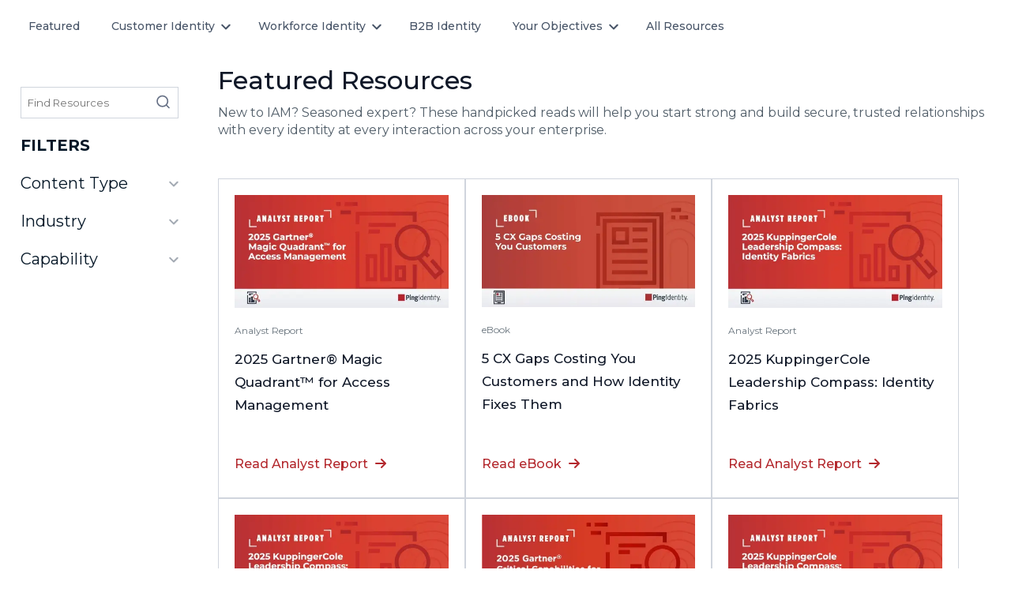

--- FILE ---
content_type: text/html;charset=UTF-8
request_url: https://hub.pingidentity.com/
body_size: 18583
content:

<!doctype html>
<html lang="en">
    <head >
        <title>Featured Resources</title>
        <meta content="width=device-width, initial-scale=1" name="viewport"/>
        <link rel="dns-prefetch" href="https://fonts.gstatic.com"/>
        <link rel="dns-prefetch" href="https://fonts.googleapis.com"/>
        <link rel="dns-prefetch" href="https://kit.fontawesome.com"/>
        <link rel="dns-prefetch" href="https://images.hushly.com"/>
        
            <link rel="preload" as="image" href="https://images.hushly.com/9hgzgppkHz-l-5SCRvccAcgAQn6WO1zba5kWPyAiTKg/aHR0cHM6Ly9odXNobHkuczMuYW1hem9uYXdzLmNvbS8yMjg4NC9kb2NzLzQyNTA5L3RodW1ibmFpbC5wbmc_dD0xNzYzNDgxNjAzMDAw"/>
        
        <!-- Place your kit's code here -->
        <script src="https://kit.fontawesome.com/8fd9244eb7.js" crossorigin="anonymous" async></script>
        
        <link rel="stylesheet" href="/font-css/ef5af0b6-fb86-11ec-8859-067373548d75.css">
        
        <link rel="stylesheet" href="/assets/application-8a2cc03c7439674b30541456def5c3b2.css" />
        <link rel="stylesheet" href="/assets/theme1-7236b377fd12efe4daf69cbd87f77b8b.css" />
        <script type="text/javascript" src="/assets/hubs-v3-index-f8c970a589c5dac463f9d32877390555.js" ></script>
        
            <link rel="icon" type="image/x-icon" href="https://www.pingidentity.com/etc.clientlibs/settings/wcm/designs/pic6/assets/resources/images/favicon-new.png" id="fav-icon">
        
        <style>
            :root {
                
            --hly-tiles-align: default;
				--hly-tiles-per-row: 3;
				--hly-show-read-watch-time: none;
				--hly-show-excerpts: true;
				--hly-snlp-recommendations-position: row;
				--hly-btn-border-radius-light-hover: 0;
				--hly-btn-border-radius-light: 0;
				--hly-btn-border-width-light-hover: 1px;
				--hly-btn-border-width-light: 1px;
				--hly-btn-border-light-hover: #992226;
				--hly-btn-border-light: #b3282d;
				--hly-btn-text-light-hover: #992226;
				--hly-btn-text-light: #b3282d;
				--hly-btn-bg-light-hover: #FCFCFD;
				--hly-btn-bg-light: #ffffff;
				--hly-btn-border-radius-secondary-hover: 0;
				--hly-btn-border-radius-secondary: 0;
				--hly-btn-border-width-secondary-hover: 1px;
				--hly-btn-border-width-secondary: 1px;
				--hly-btn-border-secondary-hover: #992226;
				--hly-btn-border-secondary: #b3282d;
				--hly-btn-text-secondary-hover: #992226;
				--hly-btn-text-secondary: #b3282d;
				--hly-btn-bg-secondary-hover: #ffffff;
				--hly-btn-bg-secondary: #ffffff;
				--hly-btn-border-radius-primary-hover: 0;
				--hly-btn-border-radius-primary: 0;
				--hly-btn-border-width-primary-hover: 1px;
				--hly-btn-border-width-primary: 1px;
				--hly-btn-border-primary-hover: #992226;
				--hly-btn-border-primary: #b3282d;
				--hly-btn-text-primary-hover: #fff;
				--hly-btn-text-primary: #FCFCFD;
				--hly-btn-bg-primary-hover: #992226;
				--hly-btn-bg-primary: #b3282d;
				--hly-text-light: #69747d;
				--hly-text-secondary: #505d68;
				--hly-text-primary: #101828;
				--hly-font-primary: "Montserrat", sans-serif;
				--hly-font-secondary: "Montserrat", sans-serif;
                
            }
        </style>
        
        <script type="application/javascript">
            
                Hushly.HubV3.hub = {"id":"ldtpp6kklvu47lrstub6rb1g32","name":"English Production Hub","language":{"id":1,"name":"English","code":"en"},"autoPlayVideo":false};
                Hushly.HubV3.asset = {};
                Hushly.HubV3.stream = {"id":"nd0fki80fknajc8bo1ifnkjrjr","name":"Featured","language":null,"slug":"featured","hubId":"ldtpp6kklvu47lrstub6rb1g32"};
                Hushly.HubV3.company = {"id":22884,"name":"Ping Identity"};
                Hushly.HubV3.visitorData = {};
                Hushly.HubV3.settings = {"landingPageScript":"//Fired before the Experience Trigger is activated, This event is fired only when the user is interacting with Experiences.\r\nHushly.HubV3.execute(\"bind\", 'before-trigger-activate', function(options) {\r\n    dataLayer.push({\r\n        'event': 'hushly_before_trigger_activate',\r\n        'assetId': options.assetId,\r\n        'assetName': options.assetName,\r\n        'experienceId': options.experienceId,\r\n        'experienceName': options.experienceName,\r\n        'triggerType': options.triggerType,\r\n        'contentRuleId': options.contentRuleId\r\n    });\r\n});\r\n\r\n//Fired after the Hushly Experience is popped or the Stream Content Page is viewed.\r\nHushly.HubV3.execute(\"bind\", 'content-view', function(options) {\r\n//insert code here\r\n});\r\n\r\n//Fired when a user interacts with the content like scrolling the pages or clicking the Play button for video-type content\r\nHushly.HubV3.execute(\"bind\", 'content-interaction', function(options) {\r\n//insert code here\r\n});\r\n\r\n\r\n//When a user selects content in the Recommendation section by clicking on it and views the Content Page.\r\nHushly.HubV3.execute(\"bind\", 'recommendation-open', function(options) {\r\n    dataLayer.push({\r\n        'event': 'hushly_recommendation_open',\r\n        'assetId': options.assetId,\r\n        'assetName': options.assetName,\r\n        'assetType': options.assetType,\r\n        'experienceId': options.experienceId,\r\n        'experienceName': options.experienceName,\r\n        'streamId': options.streamId,\r\n        'streamName': options.streamName,\r\n        'triggerType': options.triggerType,\r\n        'contentRuleId': options.contentRuleId,\r\n        'abmVisitor': options.visitor,\r\n        'abmAccount': options.account,\r\n        'abmPage': options.page\r\n    });\r\n});\r\n\r\n//Fired when a user views the Hushly Form in an Experience or Stream Item Page\r\nHushly.HubV3.execute(\"bind\", 'form-view', function(options) {\r\n    dataLayer.push({\r\n        'event': 'hushly_form_view',\r\n        'assetId': options.assetId,\r\n        'assetName': options.assetName,\r\n        'assetType': options.assetType,\r\n        'experienceId': options.experienceId,\r\n        'experienceName': options.experienceName,\r\n        'streamId': options.streamId,\r\n        'streamName': options.streamName,\r\n        'triggerType': options.triggerType,\r\n        'contentRuleId': options.contentRuleId,\r\n        'country': options.country,\r\n        'pageUrl': options.pageUrl,\r\n        'referrer': options.referrer,\r\n        'abmVisitor': options.visitor,\r\n        'abmAccount': options.account,\r\n        'abmPage': options.page\r\n    });\r\n});\r\n\r\n//Fires when a form submission is failed. Eg. when a user submits a non-business email address or a role email address.\r\nHushly.HubV3.execute(\"bind\", 'invalid-form-submit', function(formData) {\r\n    dataLayer.push({\r\n        'event': 'hushly_invalid_form_submit',\r\n        'assetId': formData.assetId,\r\n        'assetName': formData.assetName,\r\n        'assetType': formData.assetType,\r\n        'experienceId': formData.experienceId,\r\n        'experienceName': formData.experienceName,\r\n        'streamId': formData.streamId,\r\n        'streamName': formData.streamName,\r\n        'triggerType': formData.triggerType,\r\n        'contentRuleId': formData.contentRuleId,\r\n        'country': formData.country,\r\n        'pageUrl': formData.pageUrl,\r\n        'referrer': formData.referrer,\r\n        'abmVisitor': formData.visitor,\r\n        'abmAccount': formData.account,\r\n        'abmPage': formData.page\r\n    });\r\n});\r\n\r\n//Fired when a user successfully submits a Hushly Form in an Experience or Stream Item Page\r\nHushly.HubV3.execute(\"bind\", 'form-submit', function(formData) {\r\n\r\n  \t//push to CaliberMind\r\n  analytics.identify(formData.email, {\r\n  email: formData.email\r\n});\r\n\r\n  //Qualified identification\r\n  \tconst fieldValues = {\r\n    \temail: formData.email, \r\n        country_code: formData.country,\r\n        };\r\n    qualified(\"identify\", fieldValues);\r\n  \r\n});\r\n\r\n//Fired when the Experience is closed, This event is fired when the user closes the Experience.\r\nHushly.HubV3.execute(\"bind\", 'experience-close', function(options) {\r\n    dataLayer.push({\r\n        'event': 'hushly_experience_close',\r\n        'assetId': options.assetId,\r\n        'assetName': options.assetName,\r\n        'experienceId': options.experienceId,\r\n        'experienceName': options.experienceName,\r\n        'triggerType': options.triggerType,\r\n        'contentRuleId': options.contentRuleId\r\n    });\r\n});\r\n\r\n//Fired when the user anonymously downloads an Asset at the Experience or Stream level.\r\nHushly.HubV3.execute(\"bind\", 'anonymous-download', function(options) {\r\n    dataLayer.push({\r\n        'event': 'hushly_anonymous_download',\r\n        'assetId': options.assetId,\r\n        'assetName': options.assetName,\r\n        'experienceId': options.experienceId,\r\n        'experienceName': options.experienceName,\r\n        'widget_id': options.widgetId,\r\n        'contentRuleId': options.contentRuleId,\r\n        'abmVisitor': options.visitor,\r\n        'abmAccount': options.account,\r\n        'abmPage': options.page\r\n    });\r\n});\r\n\r\n//Fired when the user performs a search in the Hub.\r\nHushly.HubV3.execute(\"bind\", 'search', function(options) {\r\n    dataLayer.push({\r\n        'event': 'hushly_search',\r\n        'query': options.query\r\n    });\r\n});\r\n\r\n//Fired when the user clicks on the CTA Button.\r\nHushly.HubV3.execute(\"bind\", 'abm-cta-click', function(options) {\r\n    dataLayer.push({\r\n        'event': 'hushly_abm_cta_click',\r\n        'abmVisitor': options.visitor,\r\n        'abmAccount': options.account,\r\n        'abmPage': options.page\r\n    });\r\n});","fullTextIndexing":false,"conversationalContent":true,"showOptInField":true,"disableDoubleOptIn":true,"doubleOptInForUsa":false,"hiddenFields":["Marketo_Temp_CampaignID__c"],"embedTagVersion":1,"consentManagement":{"cmpCookie":"datagrail_consent_preferences_s","consentConfig":{"essential":"dg-category-essential:1","functional":"dg-category-functional:1","performance":"dg-category-performance:1","targeting":"dg-category-marketing:1"},"mapping":{"_hly.variations":"functional","_hly_mode":"functional","_hly_oui_bounced":"functional","_hly_auth":"essential","_hly_gvid":"targeting","_hly_vid":"functional","_hly_sid":"functional"}}};
                Hushly.HubV3.reportingVendors = [{"code":"GoogleTagManager","attributes":{"EVENTS":{"content-view":true,"content-interaction":true,"invalid-form-submit":true,"form-submit":true,"anonymous-download":true,"stream-view":true,"abm-cta-click":true,"hub-cta-click":true,"embed-stream-item-click":true,"webx-impression":true,"conversion":true}}}];
                Hushly.HubV3.sessionExpiresInMinutes = 30;
                Hushly.HubV3.viewId = "e4718dd4-c804-415c-98f1-c2d722821f70";
                Hushly.HubV3.timeTrackerConfig = {
                    "idleTimeout": 60,
                    "heartbeatInterval": 15,
                };
                
                    Hushly.HubV3.consentConfig = {"cmpCookie":"datagrail_consent_preferences_s","mapping":{"_hly.variations":"functional","_hly_mode":"functional","_hly_oui_bounced":"functional","_hly_auth":"essential","_hly_gvid":"targeting","_hly_vid":"functional","_hly_sid":"functional"},"consentConfig":{"essential":"dg-category-essential:1","functional":"dg-category-functional:1","performance":"dg-category-performance:1","targeting":"dg-category-marketing:1"}};
                
            
            Hushly.HubV3.setQueryParams();
        </script>
        <style type="text/css" id="hly-custom-css">
            
        </style>
        
            
                <script type="text/javascript">
(function () {
  var didInit = false;
  function initMunchkin() {
    if (!didInit) {
      didInit = true;
      // Use https explicitly (avoid protocol-relative)
      var s = document.createElement('script');
      s.type = 'text/javascript';
      s.async = true;
      s.src = 'https://munchkin.marketo.net/munchkin.js';
      s.onload = function () { window.Munchkin && window.Munchkin.init('671-MGJ-570', { wsInfo: 'j1RQ' }); };
      s.onreadystatechange = function () {
        if (this.readyState === 'complete' || this.readyState === 'loaded') {
          window.Munchkin && window.Munchkin.init('671-MGJ-570', { wsInfo: 'j1RQ' });
        }
      };
      document.head.appendChild(s);
    }
  }
  initMunchkin();
})();
</script>
            
        
            
                <link rel="preconnect" href="https://fonts.googleapis.com">
<link rel="preconnect" href="https://fonts.gstatic.com" crossorigin>
<link href="https://fonts.googleapis.com/css2?family=Montserrat:ital,wght@0,100..900;1,100..900&display=swap" rel="stylesheet">

<style>
    body, p, a, h1, h2, h3, h4, h5, h6, div, span  {
    font-family: "Montserrat", helvetica, sans-serif!important;
    }


    span.vjs-icon-placeholder, div.vjs-volume-panel,
    .vjs-next-button .vjs-icon-placeholder,
    button.vjs-play-control,
    li.vjs-menu-item {
        font-family: "VideoJS" !important;
    }

    .hly-search-left-title {
        font-weight: 700;
    }    
    
    .hly-tile-img img {
        height: auto !important;
    }

    .hly-document .hly-pages-container .hly-toolbar.sticky {
        top: 71px !important;
    }
    
    .hly-tile,
    .hly-search-input input,
    .hly-search-input .hly-search-icon {
        border-radius: unset !important;
    }
    .hly-search-input input {
        border-right: unset !important;
    }
    a.hly-menu-item-link:hover {
        text-decoration: underline !important;
    }
    ul.hly-filter-options {
        list-style: none;
        padding: 0;
        padding-bottom: 28px;
    }

    li.hly-filter-option {
        margin-top: 20px;
        line-height: 20px !important;
        cursor: pointer;
    }

    div.hly-filter-checkbox.hly-side-filter-checkbox{
        display: block;
        margin-left: 33px;
        cursor: pointer;
    }
    .hly-filter-checkbox input[type=checkbox]:not(:checked) {
        border: 1px solid #69747d;
    }

    .hly-filter-checkbox input[type=checkbox] {
        -webkit-appearance: none;
        -moz-appearance: none;
        appearance: none;
        position: absolute;
        margin-right: 8px;
        margin-left: -33px;
        background: #fbfbfc;
        height: 20px;
        width: 20px;
        cursor: pointer;
    }

    .hly-filter-checkbox input[type=checkbox]:checked::after {
        content: "X";
        font-size: 17px;
        display: -webkit-box;
        display: -ms-flexbox;
        display: flex;
        -webkit-box-pack: center;
        -ms-flex-pack: center;
        justify-content: center;
        -webkit-box-align: center;
        -ms-flex-align: center;
        align-items: center;
        color: #b3282d;
        border: 1px solid #b3282d;
        width: 20px;
        height: 20px;
        padding-left: 1px;
    }
    .hly-filter-checkbox input[type=checkbox]:checked+label {
        color: #b3282d !important;
    }
    .hly-search-left-title, .hly-filter-name {
        font-size: 20px !important;
        line-height: 28px !important;
        color: #051727 !important;
    }

    .hly-filter-option .hly-filter-checkbox .hly-filter-label {
        margin-left: unset !important;
    }
    
    .hly-cta .hly-cta-container .hly-cta-content {
        background-size: contain !important;
        background-repeat: no-repeat;
        
    }
    .hly-item-recommendations .hly-cta {
        min-height: 360px !important;
    }

    .hly-recommendations .hly-recommend-list .hly-recommendation-item
    {
        border-radius:0!important;
    }

    .hly-recommendations{
        border-radius:0!important;
    }

    .hly-previous-item, .hly-next-item, .hly-paginate img{
        border-radius:0!important;
    }

    .hly-search-left {
        top: 110px !important;
    }
    .hly-tile article figure img {
        /* height:auto !important; */
        object-fit: unset !important;
    }
    .hly-search-result-container .hly-tile article figure img {
        /* height: unset !important; */
         object-fit: unset !important;
    }
    .hly-asset-time{
        display:none!important;
    }

    #hushlyBlogEmbed{
    height:1500px;
    }

    .hly-stream-item-recommendations-header{
    font-size:21px;
    }
    .hly-loader-container{
    border-radius:0px!important;
    }

    .hly-loader-tile{
    border-radius:0px!important;
    }

.left-msg .msg-img-holder{
display:flex;
justify-content:center;
}

.left-msg .msg-img-holder .msg-img{
background-image:url(https://images.pingidentity.com/image/upload/f_auto,q_auto,w_127,h_132,c_scale/ping_dam/content/dam/picr/img/m/pingy.png), url(https://s3.us-west-1.amazonaws.com/statics.hushly.com/22884/qr45fhbo9m5lnjmq19fdtrmekb.png)!important;
top:0!important;
left:0!important;
width:30px!important;
height:31px!important;
align-self:center;
border-radius:0!important;
}

    
    @media only screen and (max-width: 768px) {
        .hly-item-recommendations { 
            z-index: unset !important;
        }
        .hly-menu.hly-hub-menu active, 
        .hly-menu:not(.hly-non-responsive) {
            top: 105px !important;
        }
        .hly-document .hly-pages-container .hly-toolbar.sticky {
            top: 60px !important;
        }
        .hly-stream-page .multiple-filter,
        .hly-streamItem-page .multiple-filter {
            top: 100px !important;
        }

        .hly-stream-page .filter-body,
        .hly-streamItem-page .filter-body {
            height: calc(88vh - 140px);
        }

        .checkbox input:checked+label:before {
            background: unset !important;
            border: 1px solid #b3282d;
        }
        div.checkbox input:checked+label:after {
            content: 'X';
            color: #b3282d !important;
            top: 0px !important;
            left: 3px !important;
        }
        .hly-xs-filter-checkbox input[type=checkbox]:checked+label {
            color: #b3282d !important;
        }
        .hly-header {
           /* z-index: unset !important; */
        }
        .page__header {
            z-index: 99999 !important;
        }
    }

    @media only screen and (max-width: 1025px) {
        .hly-document .hly-pages-container .hly-toolbar.sticky {
            top: 80px !important;
            z-index: 99 !important;
        }
        .hly-search-left.hly-sticky-70.hly-mobile-none {
            z-index: unset !important;
        }
        .hly-menu:not(.hly-non-responsive) {
            position: fixed;
            top: 100px;
        }
        .hly-header {
            z-index: 999;
        }
        .hly-header.hly-stuck {
            z-index: 999 !important;
        }
        .page__header {
            z-index: 99999 !important;
        }
    }

    /* Button icon to center */
.hly-download img {
position: relative;
  	top: 2px;
}

/* pagination to center */
.hly-page-numbers {
	margin:auto;
}


.hly-btn-secondary{
padding-left:0!important;
border:none!important;
}

i.fa-arrow-right{
margin-left:5px;
}

.hly-stream-name, .hly-stream-item-name, .hly-header-md, .hly-recommendation-item-name, .hly-tile-header{
font-weight:500!important;
letter-spacing:normal!important;
}

.hly-recommendation-item-type, .hly-tile-content-type, .hly-filter-name, .hly-optin-message{
font-weight:400!important;
}

.hly-success-msg h1{font-weight:500!important; line-height:normal;}

</style>
            
        
            
                <style>
    .hly-cta {
        background-color: #D6311B;
        background-image: linear-gradient(to top right, #D84332, #D6311B, #B3282D)!important;
        padding:0!important;
        min-height: 465px;
    }

    .hly-cta-container {
        background-color:transparent!important;
    }

    .hly-cta-header {
        font-size:28px!important;
        color:#fff!important;
        text-align:left!important;
        font-weight:700!important;
        padding-top:50px!important;
        background-image:url(https://images.pingidentity.com/image/upload/f_auto,q_auto,w_1000,c_scale/ping_dam/content/dam/picr/nav/Logo-Ping-Horizontal-White.svg);
        background-repeat:no-repeat!important;
        background-size:50%!important;
    }

    .hly-cta-content {
        background-color:transparent!important;
    }

    .hly-cta-btn {
        color:#000!important;
        background-color:#fff!important;
    }    
</style>
            
        
            
                <script>
  // ---------- main integration ----------
  window.getHushlyConfig = async function (callback) {
    const result = { ungated: false };

    // ---------- utilities ----------
    function readCookie(name) {
      console.log('---------------->>> readCookie() name', name);
      const target = name + "=";
      const parts = document.cookie.split(';');
      for (let c of parts) {
        c = c.trim();
        if (c.indexOf(target) === 0) return c.substring(target.length);
      }
      return null;
    }

    function parseMktoCookie(val) {
      // The cookie can contain raw ":" and "&" or be percent-encoded.
      const decoded = decodeURIComponent(val || "");
      // Expect formats like: id:671-MGJ-570&token:_mch-domain-...
      const m = decoded.match(/(?:^|;|\s)id:([^&]+)&token:([^\s;]+)/);
      if (!m) return null;
      return { id: m[1], token: m[2] };
    }

    function waitForMktoCookie(timeoutMs = 4000, intervalMs = 100) {
    	console.log('-------------->>> waitForMktoCookie()');
      return new Promise((resolve) => {
        const start = Date.now();
        (function poll() {
          const raw = readCookie('_mkto_trk');
          if (raw) {
          	return resolve(raw);
          }
          if (Date.now() - start >= timeoutMs) {
          	return resolve(null);
          }
          setTimeout(poll, intervalMs);
        })();
      });
    }

    try {
      console.log('-------------->>> init()');
      // Give Munchkin a brief moment to drop _mkto_trk (esp. from mkt_tok email clicks)
      let mkto = readCookie('_mkto_trk') || await waitForMktoCookie();
      console.log('------------>>> checkng cookie value::', mkto);


      if (!mkto) {
        // No cookie yet -> fail soft, don't cache false
        console.log('------------>>> no cookie found');
        return callback(result);
      }

      if(mkto) {
        // If we've positively ungated before, reuse it. Don't cache negatives.
          const cached = sessionStorage.getItem('ungated');
          if (cached === 'true') {
            result.ungated = true;
            return callback(result);
          }

          const parts = parseMktoCookie(mkto);
          if (!parts) {
            // Unexpected cookie format -> fail soft, don't cache false
            return callback(result);
          }

          /*const params = new URLSearchParams({
            companyId: '22884',
            id: parts.id,               // split out
            token: parts.token          // split out
          });*/

          const params = new URLSearchParams({
            companyId: '22884',
            id: mkto,
            shouldRetry: true,
            externalSystemCode: 'Marketo'
          });

      
        console.log('------------>>> before the api call checking params', params.toString());
        const url = 'https://app.hushly.com/runtime/leadFromExternalSystem?' + params.toString();

        const resp = await fetch(url, { credentials: 'include' });
        if (!resp.ok) { 
          throw new Error('Lead lookup failed: ' + resp.status);
        }
        const data = await resp.json();
        console.log('------------>>> checkng final data response2::', data);
        console.log('------------>>> after the api call checking marketo cookie', mkto);

        // Assume API returns boolean extantLead
        if (data && data.extantLead === true) {
          sessionStorage.setItem('ungated', 'true');  // cache only positive
          result.ungated = true;
        }

        // If false or missing, don't cache so we can try again later this session
        return callback(result);
      }
    } catch (e) {
      // Swallow errors and continue gated; don't cache false
      console.warn('[Hushly ungate] error:', e);
      console.log('------------->>> Error occurred');
      return callback(result);
    }
  };
</script>
            
        
            
                <div class="ping-header">
    <header class="header-wrapper" data-language="en-us" data-session-endpoint="https://support.pingidentity.com/apex/SiteLogin?getUserState=true"></header>
</div>
            
        
            
                <!-- Google Tag Manager -->
<script>(function(w,d,s,l,i){w[l]=w[l]||[];w[l].push({'gtm.start':
new Date().getTime(),event:'gtm.js'});var f=d.getElementsByTagName(s)[0],
j=d.createElement(s),dl=l!='dataLayer'?'&l='+l:'';j.async=true;j.src=
'https://www.googletagmanager.com/gtm.js?id='+i+dl;f.parentNode.insertBefore(j,f);
})(window,document,'script','dataLayer','GTM-N97H8ZP9');</script>
<!-- End Google Tag Manager -->
            
        
            
        
            
        
            
        
            
                <script>
//below allows for downloads without email on ungated assets when param is hlyungate=true
if(document.location.href.includes('hlyungate=true')){
console.log('-------------->>> ungated query param success');
  window.getHushlyConfig = function (callback) {
    let result ={ungated: true, anonymousDownload: true};
      console.log('Ungating the Content and Hub Result is:', result);
      callback(result);  
    };
}
//end hlyungate
</script>
            
        
        
        
            <meta name="title" content="Secure Digital Identity Management Solutions">
            <meta property="og:title" content="Secure Digital Identity Management Solutions">
        
        
            <meta name="description" content="Are you new to IAM or a seasoned expert? These handpicked reads will help you start strong and build secure, trusted relationships with every identity at every interaction across your enterprise.">
            <meta property="og:description" content="Are you new to IAM or a seasoned expert? These handpicked reads will help you start strong and build secure, trusted relationships with every identity at every interaction across your enterprise.">
        
        
        
    </head>
    <body class=" hly-stream-page hly-stream-page-nd0fki80fknajc8bo1ifnkjrjr">
        
            
        
            
        
            
        
            
        
            
        
            
        
            
                <!-- Google Tag Manager (noscript) -->
<noscript><iframe src="https://www.googletagmanager.com/ns.html?id=GTM-N97H8ZP9"
height="0" width="0" style="display:none;visibility:hidden"></iframe></noscript>
<!-- End Google Tag Manager (noscript) -->
            
        
            
        
            
        
            
        
        
        <div id="content" role="main">
            
            
                    <section class="hly-header">
    
    <!-- Navbar Section -->
    <div class="header-item-center hly-container">
        <div class="hly-menu-mobile-overlay"></div>
        <nav role="navigation" aria-label="Hub Menu" class="hly-menu hly-hub-menu" id="hly-menu">
            <div class="hly-menu-mobile-header">
                <button type="button" class="hly-menu-mobile-arrow" aria-label="Back" title="Back">
                    <img src="/assets/arrow-left.svg" alt="Back">
                </button>
                <div class="hly-menu-mobile-title"></div>
                <button type="button" class="hly-menu-mobile-close" aria-label="Close" title="Close">
                    <img src="/assets/close.svg" alt="Close">
                </button>
            </div>
            <ul class="hly-menu-bar" role="menubar">
                
                    <li class="hly-menu-item ">

                        
                        

                        
                            
                        
                        

                        <a href="/" class="hly-menu-item-link" target="_self"
                           
                           aria-haspopup="false">Featured
                            <span class="hly-menu-navigate-right"></span>
                        </a>

                        
                    </li>
                
                    <li class="hly-menu-item hly-menu-item-has-children hly-is-hoverable">

                        
                        

                        
                            
                        
                        

                        <a href="/customer-identity-overview" class="hly-menu-item-link" target="_self"
                           aria-controls="hly-menu-1" aria-expanded="false" 
                           aria-haspopup="true">Customer Identity
                            <span class="hly-menu-navigate-right"></span>
                        </a>

                        
                            <div id="hly-menu-1" aria-label="Customer Identity" class="hly-sub-nav">
                                <h4>Customer Identity</h4>
                                <hr>
                                <ul role="menu">
                                    
                                        
                                            <li class="hly-sub-nav-menu-item" role="presentation"
                                            ><a href="/customer-identity-overview" role="menuitem">Overview</a></li>
                                        
                                        
                                    
                                        
                                            <li class="hly-sub-nav-menu-item" role="presentation"
                                            ><a href="/customer-identity-authentication-authorization" role="menuitem">Authentication &amp; Authorization</a></li>
                                        
                                        
                                    
                                        
                                            <li class="hly-sub-nav-menu-item" role="presentation"
                                            ><a href="/customer-identity-customer-experience" role="menuitem">Customer Experience</a></li>
                                        
                                        
                                    
                                        
                                            <li class="hly-sub-nav-menu-item" role="presentation"
                                            ><a href="/customer-identity-protect-your-customers" role="menuitem">Protect Your Customers</a></li>
                                        
                                        
                                    
                                </ul>
                            </div>
                        
                    </li>
                
                    <li class="hly-menu-item hly-menu-item-has-children hly-is-hoverable">

                        
                        

                        
                            
                        
                        

                        <a href="/workforce-identity-overview" class="hly-menu-item-link" target="_self"
                           aria-controls="hly-menu-2" aria-expanded="false" 
                           aria-haspopup="true">Workforce Identity
                            <span class="hly-menu-navigate-right"></span>
                        </a>

                        
                            <div id="hly-menu-2" aria-label="Workforce Identity" class="hly-sub-nav">
                                <h4>Workforce Identity</h4>
                                <hr>
                                <ul role="menu">
                                    
                                        
                                            <li class="hly-sub-nav-menu-item" role="presentation"
                                            ><a href="/workforce-identity-overview" role="menuitem">Overview</a></li>
                                        
                                        
                                    
                                        
                                            <li class="hly-sub-nav-menu-item" role="presentation"
                                            ><a href="/workforce-identity-access-management" role="menuitem">Access Management</a></li>
                                        
                                        
                                    
                                        
                                            <li class="hly-sub-nav-menu-item" role="presentation"
                                            ><a href="/workforce-identity-security-compliance" role="menuitem">Security &amp; Compliance</a></li>
                                        
                                        
                                    
                                        
                                            <li class="hly-sub-nav-menu-item" role="presentation"
                                            ><a href="/workforce-identity-employee-experience-productivity" role="menuitem">Employee Experience &amp; Productivity</a></li>
                                        
                                        
                                    
                                </ul>
                            </div>
                        
                    </li>
                
                    <li class="hly-menu-item ">

                        
                        

                        
                            
                        
                        

                        <a href="/b2b" class="hly-menu-item-link" target="_self"
                           
                           aria-haspopup="false">B2B Identity
                            <span class="hly-menu-navigate-right"></span>
                        </a>

                        
                    </li>
                
                    <li class="hly-menu-item hly-menu-item-has-children hly-is-hoverable">

                        
                        

                        
                        

                        <a href="#" class="hly-menu-item-link" target="_self"
                           aria-controls="hly-menu-4" aria-expanded="false" 
                           aria-haspopup="true">Your Objectives
                            <span class="hly-menu-navigate-right"></span>
                        </a>

                        
                            <div id="hly-menu-4" aria-label="Your Objectives" class="hly-sub-nav">
                                <h4>Your Objectives</h4>
                                <hr>
                                <ul role="menu">
                                    
                                        
                                            <li class="hly-sub-nav-menu-item" role="presentation"
                                            ><a href="/your-objectives-it-strategy-security" role="menuitem">IT Strategy &amp; Security</a></li>
                                        
                                        
                                    
                                        
                                            <li class="hly-sub-nav-menu-item" role="presentation"
                                            ><a href="/your-objectives-technical-enablement" role="menuitem">Technical Enablement</a></li>
                                        
                                        
                                    
                                        
                                            <li class="hly-sub-nav-menu-item" role="presentation"
                                            ><a href="/your-objectives-business-growth-ux" role="menuitem">Business Growth &amp; UX</a></li>
                                        
                                        
                                    
                                        
                                            <li class="hly-sub-nav-menu-item" role="presentation"
                                            ><a href="/your-objectives-fraud-prevention" role="menuitem">Fraud Prevention</a></li>
                                        
                                        
                                    
                                        
                                            <li class="hly-sub-nav-menu-item" role="presentation"
                                            ><a href="/your-objectives-compliance" role="menuitem">Compliance</a></li>
                                        
                                        
                                    
                                </ul>
                            </div>
                        
                    </li>
                
                    <li class="hly-menu-item ">

                        
                        

                        
                            
                        
                        

                        <a href="/resources" class="hly-menu-item-link" target="_self"
                           
                           aria-haspopup="false">All Resources
                            <span class="hly-menu-navigate-right"></span>
                        </a>

                        
                    </li>
                
            </ul>
        </nav>
    </div>
    
    <div class="hly-header-container hly-header-body">
        
            <button type="button" class="hly-menu-mobile-toggle" title="Menu" id="hly-menu-mobile" aria-label="Menu">
                <img src="/assets/xs-menu.svg" alt="Menu" class="pointer">
            </button>
        
        <div class="hly-justify-content-between hly-desktop-none hly-mobile-filters">
    <div style="overflow: hidden">
        
        <img src="/assets/xs-search.svg" alt="Keyword to Search" class="pointer xs-search-icon" role="button" aria-controls="hly-mobile-search">
        
            <img src="/assets/xs-filter.svg" alt="Filters" class="pointer xs-filter-icon" role="button" aria-controls="hly-mobile-filter">
        
    </div>
    <div class="xs-input" id="hly-mobile-search" role="dialog">
        <input type="text" class="xs-input-control" id="hly-xs-search-input"
               placeholder="Find Resources"
               value="">
        <img src="/assets/xs-input-close.svg" alt="Close" class="xs-input-close">
    </div>
    <!-- filter mobile start -->
    
        <div class="multiple-filter xs-filter" id="hly-mobile-filter" role="dialog">
            <div class="filter-header hly-filter-header">
                <h4 class="hly-header-md">Filters</h4>
                <img src="/assets/xs-close.svg" alt="Close" class="xs-filter-cancel pointer">
            </div>
            <div class="filter-body">
                
                    <div class="hly-p-20 hly-border-right">
                        <h4 class="hly-filter-name">Content Type</h4>
                        <ul class="list-unstyled">
                            
                                <li class="hly-my-10">
                                    <div class="checkbox hly-xs-filter-checkbox">
                                        <input type="checkbox" id="2524" data-filter-code="content_type_1" class="hly-filter-input"
                                               name="Analyst Report" value="analyst-report" data-code=""
                                             >
                                        <label for="2524"> Analyst Report</label>
                                    </div>
                                </li>
                            
                                <li class="hly-my-10">
                                    <div class="checkbox hly-xs-filter-checkbox">
                                        <input type="checkbox" id="5368" data-filter-code="content_type_1" class="hly-filter-input"
                                               name="Article" value="article" data-code=""
                                             >
                                        <label for="5368"> Article</label>
                                    </div>
                                </li>
                            
                                <li class="hly-my-10">
                                    <div class="checkbox hly-xs-filter-checkbox">
                                        <input type="checkbox" id="5369" data-filter-code="content_type_1" class="hly-filter-input"
                                               name="Blog" value="blog" data-code=""
                                             >
                                        <label for="5369"> Blog</label>
                                    </div>
                                </li>
                            
                                <li class="hly-my-10">
                                    <div class="checkbox hly-xs-filter-checkbox">
                                        <input type="checkbox" id="5370" data-filter-code="content_type_1" class="hly-filter-input"
                                               name="Brief" value="brief" data-code=""
                                             >
                                        <label for="5370"> Brief</label>
                                    </div>
                                </li>
                            
                                <li class="hly-my-10">
                                    <div class="checkbox hly-xs-filter-checkbox">
                                        <input type="checkbox" id="5371" data-filter-code="content_type_1" class="hly-filter-input"
                                               name="Customer Story" value="customer-story" data-code=""
                                             >
                                        <label for="5371"> Customer Story</label>
                                    </div>
                                </li>
                            
                                <li class="hly-my-10">
                                    <div class="checkbox hly-xs-filter-checkbox">
                                        <input type="checkbox" id="5372" data-filter-code="content_type_1" class="hly-filter-input"
                                               name="Datasheet" value="datasheet" data-code=""
                                             >
                                        <label for="5372"> Datasheet</label>
                                    </div>
                                </li>
                            
                                <li class="hly-my-10">
                                    <div class="checkbox hly-xs-filter-checkbox">
                                        <input type="checkbox" id="5373" data-filter-code="content_type_1" class="hly-filter-input"
                                               name="Demo" value="demo" data-code=""
                                             >
                                        <label for="5373"> Demo</label>
                                    </div>
                                </li>
                            
                                <li class="hly-my-10">
                                    <div class="checkbox hly-xs-filter-checkbox">
                                        <input type="checkbox" id="5374" data-filter-code="content_type_1" class="hly-filter-input"
                                               name="eBook" value="ebook" data-code=""
                                             >
                                        <label for="5374"> eBook</label>
                                    </div>
                                </li>
                            
                                <li class="hly-my-10">
                                    <div class="checkbox hly-xs-filter-checkbox">
                                        <input type="checkbox" id="5375" data-filter-code="content_type_1" class="hly-filter-input"
                                               name="Guide" value="guide" data-code=""
                                             >
                                        <label for="5375"> Guide</label>
                                    </div>
                                </li>
                            
                                <li class="hly-my-10">
                                    <div class="checkbox hly-xs-filter-checkbox">
                                        <input type="checkbox" id="5376" data-filter-code="content_type_1" class="hly-filter-input"
                                               name="Infographic" value="infographic" data-code=""
                                             >
                                        <label for="5376"> Infographic</label>
                                    </div>
                                </li>
                            
                                <li class="hly-my-10">
                                    <div class="checkbox hly-xs-filter-checkbox">
                                        <input type="checkbox" id="5377" data-filter-code="content_type_1" class="hly-filter-input"
                                               name="List" value="list" data-code=""
                                             >
                                        <label for="5377"> List</label>
                                    </div>
                                </li>
                            
                                <li class="hly-my-10">
                                    <div class="checkbox hly-xs-filter-checkbox">
                                        <input type="checkbox" id="5378" data-filter-code="content_type_1" class="hly-filter-input"
                                               name="Misc" value="misc" data-code=""
                                             >
                                        <label for="5378"> Misc</label>
                                    </div>
                                </li>
                            
                                <li class="hly-my-10">
                                    <div class="checkbox hly-xs-filter-checkbox">
                                        <input type="checkbox" id="5380" data-filter-code="content_type_1" class="hly-filter-input"
                                               name="Survey Report" value="survey-report" data-code=""
                                             >
                                        <label for="5380"> Survey Report</label>
                                    </div>
                                </li>
                            
                                <li class="hly-my-10">
                                    <div class="checkbox hly-xs-filter-checkbox">
                                        <input type="checkbox" id="5381" data-filter-code="content_type_1" class="hly-filter-input"
                                               name="Video" value="video" data-code=""
                                             >
                                        <label for="5381"> Video</label>
                                    </div>
                                </li>
                            
                                <li class="hly-my-10">
                                    <div class="checkbox hly-xs-filter-checkbox">
                                        <input type="checkbox" id="5383" data-filter-code="content_type_1" class="hly-filter-input"
                                               name="Webinar" value="webinar" data-code=""
                                             >
                                        <label for="5383"> Webinar</label>
                                    </div>
                                </li>
                            
                                <li class="hly-my-10">
                                    <div class="checkbox hly-xs-filter-checkbox">
                                        <input type="checkbox" id="5384" data-filter-code="content_type_1" class="hly-filter-input"
                                               name="White Paper" value="white-paper" data-code=""
                                             >
                                        <label for="5384"> White Paper</label>
                                    </div>
                                </li>
                            
                        </ul>
                    </div>
                
                    <div class="hly-p-20 hly-border-right">
                        <h4 class="hly-filter-name">Industry</h4>
                        <ul class="list-unstyled">
                            
                                <li class="hly-my-10">
                                    <div class="checkbox hly-xs-filter-checkbox">
                                        <input type="checkbox" id="6372" data-filter-code="industry" class="hly-filter-input"
                                               name="Automotive" value="automotive" data-code=""
                                             >
                                        <label for="6372"> Automotive</label>
                                    </div>
                                </li>
                            
                                <li class="hly-my-10">
                                    <div class="checkbox hly-xs-filter-checkbox">
                                        <input type="checkbox" id="763" data-filter-code="industry" class="hly-filter-input"
                                               name="Financial Services" value="financial-services" data-code=""
                                             >
                                        <label for="763"> Financial Services</label>
                                    </div>
                                </li>
                            
                                <li class="hly-my-10">
                                    <div class="checkbox hly-xs-filter-checkbox">
                                        <input type="checkbox" id="7341" data-filter-code="industry" class="hly-filter-input"
                                               name="Government" value="government" data-code=""
                                             >
                                        <label for="7341"> Government</label>
                                    </div>
                                </li>
                            
                                <li class="hly-my-10">
                                    <div class="checkbox hly-xs-filter-checkbox">
                                        <input type="checkbox" id="768" data-filter-code="industry" class="hly-filter-input"
                                               name="Healthcare" value="healthcare" data-code=""
                                             >
                                        <label for="768"> Healthcare</label>
                                    </div>
                                </li>
                            
                                <li class="hly-my-10">
                                    <div class="checkbox hly-xs-filter-checkbox">
                                        <input type="checkbox" id="6373" data-filter-code="industry" class="hly-filter-input"
                                               name="Insurance" value="insurance" data-code=""
                                             >
                                        <label for="6373"> Insurance</label>
                                    </div>
                                </li>
                            
                                <li class="hly-my-10">
                                    <div class="checkbox hly-xs-filter-checkbox">
                                        <input type="checkbox" id="764" data-filter-code="industry" class="hly-filter-input"
                                               name="Manufacturing" value="manufacturing" data-code=""
                                             >
                                        <label for="764"> Manufacturing</label>
                                    </div>
                                </li>
                            
                                <li class="hly-my-10">
                                    <div class="checkbox hly-xs-filter-checkbox">
                                        <input type="checkbox" id="6374" data-filter-code="industry" class="hly-filter-input"
                                               name="Media &amp; Telco" value="media-telco" data-code=""
                                             >
                                        <label for="6374"> Media &amp; Telco</label>
                                    </div>
                                </li>
                            
                                <li class="hly-my-10">
                                    <div class="checkbox hly-xs-filter-checkbox">
                                        <input type="checkbox" id="765" data-filter-code="industry" class="hly-filter-input"
                                               name="Public Sector" value="public-sector" data-code=""
                                             >
                                        <label for="765"> Public Sector</label>
                                    </div>
                                </li>
                            
                                <li class="hly-my-10">
                                    <div class="checkbox hly-xs-filter-checkbox">
                                        <input type="checkbox" id="767" data-filter-code="industry" class="hly-filter-input"
                                               name="Retail" value="retail" data-code=""
                                             >
                                        <label for="767"> Retail</label>
                                    </div>
                                </li>
                            
                                <li class="hly-my-10">
                                    <div class="checkbox hly-xs-filter-checkbox">
                                        <input type="checkbox" id="7797" data-filter-code="industry" class="hly-filter-input"
                                               name="Education" value="education" data-code=""
                                             >
                                        <label for="7797"> Education</label>
                                    </div>
                                </li>
                            
                        </ul>
                    </div>
                
                    <div class="hly-p-20 hly-border-right">
                        <h4 class="hly-filter-name">Capability</h4>
                        <ul class="list-unstyled">
                            
                                <li class="hly-my-10">
                                    <div class="checkbox hly-xs-filter-checkbox">
                                        <input type="checkbox" id="6793" data-filter-code="capability" class="hly-filter-input"
                                               name="Access Request" value="access-request" data-code=""
                                             >
                                        <label for="6793"> Access Request</label>
                                    </div>
                                </li>
                            
                                <li class="hly-my-10">
                                    <div class="checkbox hly-xs-filter-checkbox">
                                        <input type="checkbox" id="6794" data-filter-code="capability" class="hly-filter-input"
                                               name="Access Review" value="access-review" data-code=""
                                             >
                                        <label for="6794"> Access Review</label>
                                    </div>
                                </li>
                            
                                <li class="hly-my-10">
                                    <div class="checkbox hly-xs-filter-checkbox">
                                        <input type="checkbox" id="6795" data-filter-code="capability" class="hly-filter-input"
                                               name="Authorization" value="authorization" data-code=""
                                             >
                                        <label for="6795"> Authorization</label>
                                    </div>
                                </li>
                            
                                <li class="hly-my-10">
                                    <div class="checkbox hly-xs-filter-checkbox">
                                        <input type="checkbox" id="769" data-filter-code="capability" class="hly-filter-input"
                                               name="Directory" value="directory" data-code=""
                                             >
                                        <label for="769"> Directory</label>
                                    </div>
                                </li>
                            
                                <li class="hly-my-10">
                                    <div class="checkbox hly-xs-filter-checkbox">
                                        <input type="checkbox" id="5350" data-filter-code="capability" class="hly-filter-input"
                                               name="Identity Governance" value="identity-governance" data-code=""
                                             >
                                        <label for="5350"> Identity Governance</label>
                                    </div>
                                </li>
                            
                                <li class="hly-my-10">
                                    <div class="checkbox hly-xs-filter-checkbox">
                                        <input type="checkbox" id="5351" data-filter-code="capability" class="hly-filter-input"
                                               name="Identity Management" value="identity-management" data-code=""
                                             >
                                        <label for="5351"> Identity Management</label>
                                    </div>
                                </li>
                            
                                <li class="hly-my-10">
                                    <div class="checkbox hly-xs-filter-checkbox">
                                        <input type="checkbox" id="5352" data-filter-code="capability" class="hly-filter-input"
                                               name="Identity Verification" value="identity-verification" data-code=""
                                             >
                                        <label for="5352"> Identity Verification</label>
                                    </div>
                                </li>
                            
                                <li class="hly-my-10">
                                    <div class="checkbox hly-xs-filter-checkbox">
                                        <input type="checkbox" id="7721" data-filter-code="capability" class="hly-filter-input"
                                               name="JIT Privileged Access" value="jit-privileged-access" data-code=""
                                             >
                                        <label for="7721"> JIT Privileged Access</label>
                                    </div>
                                </li>
                            
                                <li class="hly-my-10">
                                    <div class="checkbox hly-xs-filter-checkbox">
                                        <input type="checkbox" id="6796" data-filter-code="capability" class="hly-filter-input"
                                               name="Lifecycle Management" value="lifecycle-management" data-code=""
                                             >
                                        <label for="6796"> Lifecycle Management</label>
                                    </div>
                                </li>
                            
                                <li class="hly-my-10">
                                    <div class="checkbox hly-xs-filter-checkbox">
                                        <input type="checkbox" id="5353" data-filter-code="capability" class="hly-filter-input"
                                               name="MFA" value="mfa" data-code=""
                                             >
                                        <label for="5353"> MFA</label>
                                    </div>
                                </li>
                            
                                <li class="hly-my-10">
                                    <div class="checkbox hly-xs-filter-checkbox">
                                        <input type="checkbox" id="5354" data-filter-code="capability" class="hly-filter-input"
                                               name="Orchestration" value="orchestration" data-code=""
                                             >
                                        <label for="5354"> Orchestration</label>
                                    </div>
                                </li>
                            
                                <li class="hly-my-10">
                                    <div class="checkbox hly-xs-filter-checkbox">
                                        <input type="checkbox" id="6797" data-filter-code="capability" class="hly-filter-input"
                                               name="Relationship Management" value="relationship-management" data-code=""
                                             >
                                        <label for="6797"> Relationship Management</label>
                                    </div>
                                </li>
                            
                                <li class="hly-my-10">
                                    <div class="checkbox hly-xs-filter-checkbox">
                                        <input type="checkbox" id="6798" data-filter-code="capability" class="hly-filter-input"
                                               name="Segregation of Duties" value="segregation-of-duties" data-code=""
                                             >
                                        <label for="6798"> Segregation of Duties</label>
                                    </div>
                                </li>
                            
                                <li class="hly-my-10">
                                    <div class="checkbox hly-xs-filter-checkbox">
                                        <input type="checkbox" id="6370" data-filter-code="capability" class="hly-filter-input"
                                               name="SSO" value="sso" data-code=""
                                             >
                                        <label for="6370"> SSO</label>
                                    </div>
                                </li>
                            
                                <li class="hly-my-10">
                                    <div class="checkbox hly-xs-filter-checkbox">
                                        <input type="checkbox" id="6799" data-filter-code="capability" class="hly-filter-input"
                                               name="Threat Protection" value="threat-protection" data-code=""
                                             >
                                        <label for="6799"> Threat Protection</label>
                                    </div>
                                </li>
                            
                                <li class="hly-my-10">
                                    <div class="checkbox hly-xs-filter-checkbox">
                                        <input type="checkbox" id="773" data-filter-code="capability" class="hly-filter-input"
                                               name="Verifiable Credentials" value="verifiable-credentials" data-code=""
                                             >
                                        <label for="773"> Verifiable Credentials</label>
                                    </div>
                                </li>
                            
                                <li class="hly-my-10">
                                    <div class="checkbox hly-xs-filter-checkbox">
                                        <input type="checkbox" id="7792" data-filter-code="capability" class="hly-filter-input"
                                               name="Zero-knowledge Biometrics" value="zero-knowledge-biometrics" data-code=""
                                             >
                                        <label for="7792"> Zero-knowledge Biometrics</label>
                                    </div>
                                </li>
                            
                        </ul>
                    </div>
                
            </div>
            <div class="filter-footer">
                <div>
                    <a href="#" class="hly-btn hly-btn-secondary hly-btn-circle hly-btn-sm" role="button" id="hly-filter-reset">
                        Reset
                    </a>
                </div>
                <div>
                    <form id="hlyFilterForm" action="/search" style="display: inline-block">
                        <input type="hidden" name="query" value="" id="hly-filter-query">
                        
                        <a href="#" class="hly-btn hly-btn-primary hly-btn-circle hly-btn-sm hly-btn-apply-filter" role="button">
                            Apply Filter
                        </a>
                    </form>
                </div>
            </div>
        </div>
    

</div>
<script type="application/javascript">
    
        let mobileFilterConfig = {};
        mobileFilterConfig.hubId = "ldtpp6kklvu47lrstub6rb1g32";
        mobileFilterConfig.isSearch = "";
        mobileFilterConfig.requestQueryParams = {};
        Hushly.HubV3.MobileFilter.init(mobileFilterConfig);
    

    function switchMode() {
        Hushly.HubV3.CopilotService.switchModeToCopilot();
    }
</script>
    </div>
</section>
                
            
            <section class="hly-hub-container">
                
    
        <script type="application/javascript">
            //Fired before the Experience Trigger is activated, This event is fired only when the user is interacting with Experiences.
Hushly.HubV3.execute("bind", 'before-trigger-activate', function(options) {
    dataLayer.push({
        'event': 'hushly_before_trigger_activate',
        'assetId': options.assetId,
        'assetName': options.assetName,
        'experienceId': options.experienceId,
        'experienceName': options.experienceName,
        'triggerType': options.triggerType,
        'contentRuleId': options.contentRuleId
    });
});

//Fired after the Hushly Experience is popped or the Stream Content Page is viewed.
Hushly.HubV3.execute("bind", 'content-view', function(options) {
//insert code here
});

//Fired when a user interacts with the content like scrolling the pages or clicking the Play button for video-type content
Hushly.HubV3.execute("bind", 'content-interaction', function(options) {
//insert code here
});


//When a user selects content in the Recommendation section by clicking on it and views the Content Page.
Hushly.HubV3.execute("bind", 'recommendation-open', function(options) {
    dataLayer.push({
        'event': 'hushly_recommendation_open',
        'assetId': options.assetId,
        'assetName': options.assetName,
        'assetType': options.assetType,
        'experienceId': options.experienceId,
        'experienceName': options.experienceName,
        'streamId': options.streamId,
        'streamName': options.streamName,
        'triggerType': options.triggerType,
        'contentRuleId': options.contentRuleId,
        'abmVisitor': options.visitor,
        'abmAccount': options.account,
        'abmPage': options.page
    });
});

//Fired when a user views the Hushly Form in an Experience or Stream Item Page
Hushly.HubV3.execute("bind", 'form-view', function(options) {
    dataLayer.push({
        'event': 'hushly_form_view',
        'assetId': options.assetId,
        'assetName': options.assetName,
        'assetType': options.assetType,
        'experienceId': options.experienceId,
        'experienceName': options.experienceName,
        'streamId': options.streamId,
        'streamName': options.streamName,
        'triggerType': options.triggerType,
        'contentRuleId': options.contentRuleId,
        'country': options.country,
        'pageUrl': options.pageUrl,
        'referrer': options.referrer,
        'abmVisitor': options.visitor,
        'abmAccount': options.account,
        'abmPage': options.page
    });
});

//Fires when a form submission is failed. Eg. when a user submits a non-business email address or a role email address.
Hushly.HubV3.execute("bind", 'invalid-form-submit', function(formData) {
    dataLayer.push({
        'event': 'hushly_invalid_form_submit',
        'assetId': formData.assetId,
        'assetName': formData.assetName,
        'assetType': formData.assetType,
        'experienceId': formData.experienceId,
        'experienceName': formData.experienceName,
        'streamId': formData.streamId,
        'streamName': formData.streamName,
        'triggerType': formData.triggerType,
        'contentRuleId': formData.contentRuleId,
        'country': formData.country,
        'pageUrl': formData.pageUrl,
        'referrer': formData.referrer,
        'abmVisitor': formData.visitor,
        'abmAccount': formData.account,
        'abmPage': formData.page
    });
});

//Fired when a user successfully submits a Hushly Form in an Experience or Stream Item Page
Hushly.HubV3.execute("bind", 'form-submit', function(formData) {

  	//push to CaliberMind
  analytics.identify(formData.email, {
  email: formData.email
});

  //Qualified identification
  	const fieldValues = {
    	email: formData.email, 
        country_code: formData.country,
        };
    qualified("identify", fieldValues);
  
});

//Fired when the Experience is closed, This event is fired when the user closes the Experience.
Hushly.HubV3.execute("bind", 'experience-close', function(options) {
    dataLayer.push({
        'event': 'hushly_experience_close',
        'assetId': options.assetId,
        'assetName': options.assetName,
        'experienceId': options.experienceId,
        'experienceName': options.experienceName,
        'triggerType': options.triggerType,
        'contentRuleId': options.contentRuleId
    });
});

//Fired when the user anonymously downloads an Asset at the Experience or Stream level.
Hushly.HubV3.execute("bind", 'anonymous-download', function(options) {
    dataLayer.push({
        'event': 'hushly_anonymous_download',
        'assetId': options.assetId,
        'assetName': options.assetName,
        'experienceId': options.experienceId,
        'experienceName': options.experienceName,
        'widget_id': options.widgetId,
        'contentRuleId': options.contentRuleId,
        'abmVisitor': options.visitor,
        'abmAccount': options.account,
        'abmPage': options.page
    });
});

//Fired when the user performs a search in the Hub.
Hushly.HubV3.execute("bind", 'search', function(options) {
    dataLayer.push({
        'event': 'hushly_search',
        'query': options.query
    });
});

//Fired when the user clicks on the CTA Button.
Hushly.HubV3.execute("bind", 'abm-cta-click', function(options) {
    dataLayer.push({
        'event': 'hushly_abm_cta_click',
        'abmVisitor': options.visitor,
        'abmAccount': options.account,
        'abmPage': options.page
    });
});
        </script>
        <div class="hly-stream hly-stream-nd0fki80fknajc8bo1ifnkjrjr">
    
    <div class="hly-container hly-stream-container hly-xs-flex-column hly-filters-left">
        
            
    <div class="hly-search-left hly-sticky-70 hly-mobile-none">
        
        <div class="hly-search-input">
            <input type="text" placeholder="Find Resources"
                   id="hly-search-input-box" maxlength="200" name="hly-search-input"
                   value=""/>
            <div id="hly-search-icon" class="hly-search-icon">
                <svg width="21" height="20" viewBox="0 0 21 20" fill="none" xmlns="http://www.w3.org/2000/svg">
                    <path d="M18 17.5L14.375 13.875M16.3333 9.16667C16.3333 12.8486 13.3486 15.8333 9.66667 15.8333C5.98477 15.8333 3 12.8486 3 9.16667C3 5.48477 5.98477 2.5 9.66667 2.5C13.3486 2.5 16.3333 5.48477 16.3333 9.16667Z" stroke="#667085" stroke-width="1.67" stroke-linecap="round" stroke-linejoin="round"></path>
                </svg>
            </div>
        </div>
        <div class="hly-search-left-title">Filters
            <a class="hly-btn hly-btn-sm hly-clear-filters" role="button" style="display: none"
               title="Clear All">
                <span>
                    Clear All
                </span>
            </a>
        </div>
        <div class="hly-filters-wrap">
            
                <div class="hly-filter">
                    <h4 class="hly-filter-name " aria-expanded="false" aria-controls="hly-filter-submenu-0">Content Type</h4>
                    <ul id="hly-filter-submenu-0" class="hly-filter-options list-unstyled " aria-expanded="false">
                        
                            <li class="hly-filter-option">
                                <div class="hly-filter-checkbox hly-side-filter-checkbox">
                                    <input type="checkbox" id="side-2524" data-filter-code="content_type_1" class="hly-filter-input-box"
                                           name="Analyst Report" value="analyst-report" data-code=""
                                         >
                                    <label class="hly-filter-label" for="side-2524"> Analyst Report</label>
                                </div>
                            </li>
                        
                            <li class="hly-filter-option">
                                <div class="hly-filter-checkbox hly-side-filter-checkbox">
                                    <input type="checkbox" id="side-5368" data-filter-code="content_type_1" class="hly-filter-input-box"
                                           name="Article" value="article" data-code=""
                                         >
                                    <label class="hly-filter-label" for="side-5368"> Article</label>
                                </div>
                            </li>
                        
                            <li class="hly-filter-option">
                                <div class="hly-filter-checkbox hly-side-filter-checkbox">
                                    <input type="checkbox" id="side-5369" data-filter-code="content_type_1" class="hly-filter-input-box"
                                           name="Blog" value="blog" data-code=""
                                         >
                                    <label class="hly-filter-label" for="side-5369"> Blog</label>
                                </div>
                            </li>
                        
                            <li class="hly-filter-option">
                                <div class="hly-filter-checkbox hly-side-filter-checkbox">
                                    <input type="checkbox" id="side-5370" data-filter-code="content_type_1" class="hly-filter-input-box"
                                           name="Brief" value="brief" data-code=""
                                         >
                                    <label class="hly-filter-label" for="side-5370"> Brief</label>
                                </div>
                            </li>
                        
                            <li class="hly-filter-option">
                                <div class="hly-filter-checkbox hly-side-filter-checkbox">
                                    <input type="checkbox" id="side-5371" data-filter-code="content_type_1" class="hly-filter-input-box"
                                           name="Customer Story" value="customer-story" data-code=""
                                         >
                                    <label class="hly-filter-label" for="side-5371"> Customer Story</label>
                                </div>
                            </li>
                        
                            <li class="hly-filter-option">
                                <div class="hly-filter-checkbox hly-side-filter-checkbox">
                                    <input type="checkbox" id="side-5372" data-filter-code="content_type_1" class="hly-filter-input-box"
                                           name="Datasheet" value="datasheet" data-code=""
                                         >
                                    <label class="hly-filter-label" for="side-5372"> Datasheet</label>
                                </div>
                            </li>
                        
                            <li class="hly-filter-option">
                                <div class="hly-filter-checkbox hly-side-filter-checkbox">
                                    <input type="checkbox" id="side-5373" data-filter-code="content_type_1" class="hly-filter-input-box"
                                           name="Demo" value="demo" data-code=""
                                         >
                                    <label class="hly-filter-label" for="side-5373"> Demo</label>
                                </div>
                            </li>
                        
                            <li class="hly-filter-option">
                                <div class="hly-filter-checkbox hly-side-filter-checkbox">
                                    <input type="checkbox" id="side-5374" data-filter-code="content_type_1" class="hly-filter-input-box"
                                           name="eBook" value="ebook" data-code=""
                                         >
                                    <label class="hly-filter-label" for="side-5374"> eBook</label>
                                </div>
                            </li>
                        
                            <li class="hly-filter-option">
                                <div class="hly-filter-checkbox hly-side-filter-checkbox">
                                    <input type="checkbox" id="side-5375" data-filter-code="content_type_1" class="hly-filter-input-box"
                                           name="Guide" value="guide" data-code=""
                                         >
                                    <label class="hly-filter-label" for="side-5375"> Guide</label>
                                </div>
                            </li>
                        
                            <li class="hly-filter-option">
                                <div class="hly-filter-checkbox hly-side-filter-checkbox">
                                    <input type="checkbox" id="side-5376" data-filter-code="content_type_1" class="hly-filter-input-box"
                                           name="Infographic" value="infographic" data-code=""
                                         >
                                    <label class="hly-filter-label" for="side-5376"> Infographic</label>
                                </div>
                            </li>
                        
                            <li class="hly-filter-option">
                                <div class="hly-filter-checkbox hly-side-filter-checkbox">
                                    <input type="checkbox" id="side-5377" data-filter-code="content_type_1" class="hly-filter-input-box"
                                           name="List" value="list" data-code=""
                                         >
                                    <label class="hly-filter-label" for="side-5377"> List</label>
                                </div>
                            </li>
                        
                            <li class="hly-filter-option">
                                <div class="hly-filter-checkbox hly-side-filter-checkbox">
                                    <input type="checkbox" id="side-5378" data-filter-code="content_type_1" class="hly-filter-input-box"
                                           name="Misc" value="misc" data-code=""
                                         >
                                    <label class="hly-filter-label" for="side-5378"> Misc</label>
                                </div>
                            </li>
                        
                            <li class="hly-filter-option">
                                <div class="hly-filter-checkbox hly-side-filter-checkbox">
                                    <input type="checkbox" id="side-5380" data-filter-code="content_type_1" class="hly-filter-input-box"
                                           name="Survey Report" value="survey-report" data-code=""
                                         >
                                    <label class="hly-filter-label" for="side-5380"> Survey Report</label>
                                </div>
                            </li>
                        
                            <li class="hly-filter-option">
                                <div class="hly-filter-checkbox hly-side-filter-checkbox">
                                    <input type="checkbox" id="side-5381" data-filter-code="content_type_1" class="hly-filter-input-box"
                                           name="Video" value="video" data-code=""
                                         >
                                    <label class="hly-filter-label" for="side-5381"> Video</label>
                                </div>
                            </li>
                        
                            <li class="hly-filter-option">
                                <div class="hly-filter-checkbox hly-side-filter-checkbox">
                                    <input type="checkbox" id="side-5383" data-filter-code="content_type_1" class="hly-filter-input-box"
                                           name="Webinar" value="webinar" data-code=""
                                         >
                                    <label class="hly-filter-label" for="side-5383"> Webinar</label>
                                </div>
                            </li>
                        
                            <li class="hly-filter-option">
                                <div class="hly-filter-checkbox hly-side-filter-checkbox">
                                    <input type="checkbox" id="side-5384" data-filter-code="content_type_1" class="hly-filter-input-box"
                                           name="White Paper" value="white-paper" data-code=""
                                         >
                                    <label class="hly-filter-label" for="side-5384"> White Paper</label>
                                </div>
                            </li>
                        
                    </ul>
                </div>
            
                <div class="hly-filter">
                    <h4 class="hly-filter-name " aria-expanded="false" aria-controls="hly-filter-submenu-1">Industry</h4>
                    <ul id="hly-filter-submenu-1" class="hly-filter-options list-unstyled " aria-expanded="false">
                        
                            <li class="hly-filter-option">
                                <div class="hly-filter-checkbox hly-side-filter-checkbox">
                                    <input type="checkbox" id="side-6372" data-filter-code="industry" class="hly-filter-input-box"
                                           name="Automotive" value="automotive" data-code=""
                                         >
                                    <label class="hly-filter-label" for="side-6372"> Automotive</label>
                                </div>
                            </li>
                        
                            <li class="hly-filter-option">
                                <div class="hly-filter-checkbox hly-side-filter-checkbox">
                                    <input type="checkbox" id="side-763" data-filter-code="industry" class="hly-filter-input-box"
                                           name="Financial Services" value="financial-services" data-code=""
                                         >
                                    <label class="hly-filter-label" for="side-763"> Financial Services</label>
                                </div>
                            </li>
                        
                            <li class="hly-filter-option">
                                <div class="hly-filter-checkbox hly-side-filter-checkbox">
                                    <input type="checkbox" id="side-7341" data-filter-code="industry" class="hly-filter-input-box"
                                           name="Government" value="government" data-code=""
                                         >
                                    <label class="hly-filter-label" for="side-7341"> Government</label>
                                </div>
                            </li>
                        
                            <li class="hly-filter-option">
                                <div class="hly-filter-checkbox hly-side-filter-checkbox">
                                    <input type="checkbox" id="side-768" data-filter-code="industry" class="hly-filter-input-box"
                                           name="Healthcare" value="healthcare" data-code=""
                                         >
                                    <label class="hly-filter-label" for="side-768"> Healthcare</label>
                                </div>
                            </li>
                        
                            <li class="hly-filter-option">
                                <div class="hly-filter-checkbox hly-side-filter-checkbox">
                                    <input type="checkbox" id="side-6373" data-filter-code="industry" class="hly-filter-input-box"
                                           name="Insurance" value="insurance" data-code=""
                                         >
                                    <label class="hly-filter-label" for="side-6373"> Insurance</label>
                                </div>
                            </li>
                        
                            <li class="hly-filter-option">
                                <div class="hly-filter-checkbox hly-side-filter-checkbox">
                                    <input type="checkbox" id="side-764" data-filter-code="industry" class="hly-filter-input-box"
                                           name="Manufacturing" value="manufacturing" data-code=""
                                         >
                                    <label class="hly-filter-label" for="side-764"> Manufacturing</label>
                                </div>
                            </li>
                        
                            <li class="hly-filter-option">
                                <div class="hly-filter-checkbox hly-side-filter-checkbox">
                                    <input type="checkbox" id="side-6374" data-filter-code="industry" class="hly-filter-input-box"
                                           name="Media &amp; Telco" value="media-telco" data-code=""
                                         >
                                    <label class="hly-filter-label" for="side-6374"> Media &amp; Telco</label>
                                </div>
                            </li>
                        
                            <li class="hly-filter-option">
                                <div class="hly-filter-checkbox hly-side-filter-checkbox">
                                    <input type="checkbox" id="side-765" data-filter-code="industry" class="hly-filter-input-box"
                                           name="Public Sector" value="public-sector" data-code=""
                                         >
                                    <label class="hly-filter-label" for="side-765"> Public Sector</label>
                                </div>
                            </li>
                        
                            <li class="hly-filter-option">
                                <div class="hly-filter-checkbox hly-side-filter-checkbox">
                                    <input type="checkbox" id="side-767" data-filter-code="industry" class="hly-filter-input-box"
                                           name="Retail" value="retail" data-code=""
                                         >
                                    <label class="hly-filter-label" for="side-767"> Retail</label>
                                </div>
                            </li>
                        
                            <li class="hly-filter-option">
                                <div class="hly-filter-checkbox hly-side-filter-checkbox">
                                    <input type="checkbox" id="side-7797" data-filter-code="industry" class="hly-filter-input-box"
                                           name="Education" value="education" data-code=""
                                         >
                                    <label class="hly-filter-label" for="side-7797"> Education</label>
                                </div>
                            </li>
                        
                    </ul>
                </div>
            
                <div class="hly-filter">
                    <h4 class="hly-filter-name " aria-expanded="false" aria-controls="hly-filter-submenu-2">Capability</h4>
                    <ul id="hly-filter-submenu-2" class="hly-filter-options list-unstyled " aria-expanded="false">
                        
                            <li class="hly-filter-option">
                                <div class="hly-filter-checkbox hly-side-filter-checkbox">
                                    <input type="checkbox" id="side-6793" data-filter-code="capability" class="hly-filter-input-box"
                                           name="Access Request" value="access-request" data-code=""
                                         >
                                    <label class="hly-filter-label" for="side-6793"> Access Request</label>
                                </div>
                            </li>
                        
                            <li class="hly-filter-option">
                                <div class="hly-filter-checkbox hly-side-filter-checkbox">
                                    <input type="checkbox" id="side-6794" data-filter-code="capability" class="hly-filter-input-box"
                                           name="Access Review" value="access-review" data-code=""
                                         >
                                    <label class="hly-filter-label" for="side-6794"> Access Review</label>
                                </div>
                            </li>
                        
                            <li class="hly-filter-option">
                                <div class="hly-filter-checkbox hly-side-filter-checkbox">
                                    <input type="checkbox" id="side-6795" data-filter-code="capability" class="hly-filter-input-box"
                                           name="Authorization" value="authorization" data-code=""
                                         >
                                    <label class="hly-filter-label" for="side-6795"> Authorization</label>
                                </div>
                            </li>
                        
                            <li class="hly-filter-option">
                                <div class="hly-filter-checkbox hly-side-filter-checkbox">
                                    <input type="checkbox" id="side-769" data-filter-code="capability" class="hly-filter-input-box"
                                           name="Directory" value="directory" data-code=""
                                         >
                                    <label class="hly-filter-label" for="side-769"> Directory</label>
                                </div>
                            </li>
                        
                            <li class="hly-filter-option">
                                <div class="hly-filter-checkbox hly-side-filter-checkbox">
                                    <input type="checkbox" id="side-5350" data-filter-code="capability" class="hly-filter-input-box"
                                           name="Identity Governance" value="identity-governance" data-code=""
                                         >
                                    <label class="hly-filter-label" for="side-5350"> Identity Governance</label>
                                </div>
                            </li>
                        
                            <li class="hly-filter-option">
                                <div class="hly-filter-checkbox hly-side-filter-checkbox">
                                    <input type="checkbox" id="side-5351" data-filter-code="capability" class="hly-filter-input-box"
                                           name="Identity Management" value="identity-management" data-code=""
                                         >
                                    <label class="hly-filter-label" for="side-5351"> Identity Management</label>
                                </div>
                            </li>
                        
                            <li class="hly-filter-option">
                                <div class="hly-filter-checkbox hly-side-filter-checkbox">
                                    <input type="checkbox" id="side-5352" data-filter-code="capability" class="hly-filter-input-box"
                                           name="Identity Verification" value="identity-verification" data-code=""
                                         >
                                    <label class="hly-filter-label" for="side-5352"> Identity Verification</label>
                                </div>
                            </li>
                        
                            <li class="hly-filter-option">
                                <div class="hly-filter-checkbox hly-side-filter-checkbox">
                                    <input type="checkbox" id="side-7721" data-filter-code="capability" class="hly-filter-input-box"
                                           name="JIT Privileged Access" value="jit-privileged-access" data-code=""
                                         >
                                    <label class="hly-filter-label" for="side-7721"> JIT Privileged Access</label>
                                </div>
                            </li>
                        
                            <li class="hly-filter-option">
                                <div class="hly-filter-checkbox hly-side-filter-checkbox">
                                    <input type="checkbox" id="side-6796" data-filter-code="capability" class="hly-filter-input-box"
                                           name="Lifecycle Management" value="lifecycle-management" data-code=""
                                         >
                                    <label class="hly-filter-label" for="side-6796"> Lifecycle Management</label>
                                </div>
                            </li>
                        
                            <li class="hly-filter-option">
                                <div class="hly-filter-checkbox hly-side-filter-checkbox">
                                    <input type="checkbox" id="side-5353" data-filter-code="capability" class="hly-filter-input-box"
                                           name="MFA" value="mfa" data-code=""
                                         >
                                    <label class="hly-filter-label" for="side-5353"> MFA</label>
                                </div>
                            </li>
                        
                            <li class="hly-filter-option">
                                <div class="hly-filter-checkbox hly-side-filter-checkbox">
                                    <input type="checkbox" id="side-5354" data-filter-code="capability" class="hly-filter-input-box"
                                           name="Orchestration" value="orchestration" data-code=""
                                         >
                                    <label class="hly-filter-label" for="side-5354"> Orchestration</label>
                                </div>
                            </li>
                        
                            <li class="hly-filter-option">
                                <div class="hly-filter-checkbox hly-side-filter-checkbox">
                                    <input type="checkbox" id="side-6797" data-filter-code="capability" class="hly-filter-input-box"
                                           name="Relationship Management" value="relationship-management" data-code=""
                                         >
                                    <label class="hly-filter-label" for="side-6797"> Relationship Management</label>
                                </div>
                            </li>
                        
                            <li class="hly-filter-option">
                                <div class="hly-filter-checkbox hly-side-filter-checkbox">
                                    <input type="checkbox" id="side-6798" data-filter-code="capability" class="hly-filter-input-box"
                                           name="Segregation of Duties" value="segregation-of-duties" data-code=""
                                         >
                                    <label class="hly-filter-label" for="side-6798"> Segregation of Duties</label>
                                </div>
                            </li>
                        
                            <li class="hly-filter-option">
                                <div class="hly-filter-checkbox hly-side-filter-checkbox">
                                    <input type="checkbox" id="side-6370" data-filter-code="capability" class="hly-filter-input-box"
                                           name="SSO" value="sso" data-code=""
                                         >
                                    <label class="hly-filter-label" for="side-6370"> SSO</label>
                                </div>
                            </li>
                        
                            <li class="hly-filter-option">
                                <div class="hly-filter-checkbox hly-side-filter-checkbox">
                                    <input type="checkbox" id="side-6799" data-filter-code="capability" class="hly-filter-input-box"
                                           name="Threat Protection" value="threat-protection" data-code=""
                                         >
                                    <label class="hly-filter-label" for="side-6799"> Threat Protection</label>
                                </div>
                            </li>
                        
                            <li class="hly-filter-option">
                                <div class="hly-filter-checkbox hly-side-filter-checkbox">
                                    <input type="checkbox" id="side-773" data-filter-code="capability" class="hly-filter-input-box"
                                           name="Verifiable Credentials" value="verifiable-credentials" data-code=""
                                         >
                                    <label class="hly-filter-label" for="side-773"> Verifiable Credentials</label>
                                </div>
                            </li>
                        
                            <li class="hly-filter-option">
                                <div class="hly-filter-checkbox hly-side-filter-checkbox">
                                    <input type="checkbox" id="side-7792" data-filter-code="capability" class="hly-filter-input-box"
                                           name="Zero-knowledge Biometrics" value="zero-knowledge-biometrics" data-code=""
                                         >
                                    <label class="hly-filter-label" for="side-7792"> Zero-knowledge Biometrics</label>
                                </div>
                            </li>
                        
                    </ul>
                </div>
            
            <form id="hlyFilterForm" action="/search" style="display: inline-block">
                <input type="hidden" name="query" value="" id="hly-filter-query">
                
            </form>
        </div>
    </div>

<script type="application/javascript">
    
    let fConfig = {};
    fConfig.hubId = "ldtpp6kklvu47lrstub6rb1g32";
    fConfig.isSearch = "";
    fConfig.requestQueryParams = {};
    Hushly.HubV3.LeftFilter.init(fConfig);
    

    function switchMode() {
        Hushly.HubV3.CopilotService.switchModeToCopilot();
    }
</script>
        
        <div class="hly-stream-content">
            
            
            <div class="hly-stream-items-container-holder">
                <div class="hly-stream-header">
    <h2 class="hly-stream-name">Featured Resources</h2>
    <p class="hly-stream-desc">New to IAM? Seasoned expert? These handpicked reads will help you start strong and build secure, trusted relationships with every identity at every interaction across your enterprise.</p>
</div>
<div class="hly-stream-items-container">
    
        
            <div class="hly-tile hly-tile-hh81vdn1t11q22nrqjq7mc161u ">
    <a href="/featured/gartner-magic-quadrant-access-management" class="hly-tile-link"
       data-asset-id="hh81vdn1t11q22nrqjq7mc161u" data-asset-name="2025 Gartner&reg; Magic Quadrant&trade; for Access Management"
       data-asset-type="Analyst Report" data-stream-id="nd0fki80fknajc8bo1ifnkjrjr"
       data-stream-name="Featured">
        <article>
            <figure class="hly-tile-img">
                <img alt="2025 Gartner&reg; Magic Quadrant&trade; for Access Management" data-src="https://images.hushly.com/9hgzgppkHz-l-5SCRvccAcgAQn6WO1zba5kWPyAiTKg/aHR0cHM6Ly9odXNobHkuczMuYW1hem9uYXdzLmNvbS8yMjg4NC9kb2NzLzQyNTA5L3RodW1ibmFpbC5wbmc_dD0xNzYzNDgxNjAzMDAw"
                     src="https://images.hushly.com/9hgzgppkHz-l-5SCRvccAcgAQn6WO1zba5kWPyAiTKg/aHR0cHM6Ly9odXNobHkuczMuYW1hem9uYXdzLmNvbS8yMjg4NC9kb2NzLzQyNTA5L3RodW1ibmFpbC5wbmc_dD0xNzYzNDgxNjAzMDAw"
                     class=""/>
            </figure>
            <header class="hly-tile-content">
                <div class="hly-tile-info">
                    <p class="hly-tile-content-type ">
                        Analyst Report
                    </p>
                    <p class="hly-asset-time"></p>
                </div>
                <h3 class="hly-tile-header" title="2025 Gartner&reg; Magic Quadrant&trade; for Access Management">
                    2025 Gartner&reg; Magic Quadrant&trade; for Access Management
                </h3>
                
            </header>
            <div class="hly-tile-cta">
                <span class="hly-btn hly-btn-secondary hly-cta-label">
                    Read Analyst Report <i class="fa-solid fa-arrow-right"></i>
                </span>
            </div>
        </article>
    </a>
</div>
        
    
        
            <div class="hly-tile hly-tile-tmvfi6lvo2jibvmn0c5vk9eaef ">
    <a href="/featured/5-cx-gaps-costing-you-customers-and-how-identity-fixes-them" class="hly-tile-link"
       data-asset-id="tmvfi6lvo2jibvmn0c5vk9eaef" data-asset-name="5 CX Gaps Costing You Customers and How Identity Fixes Them"
       data-asset-type="eBook" data-stream-id="nd0fki80fknajc8bo1ifnkjrjr"
       data-stream-name="Featured">
        <article>
            <figure class="hly-tile-img">
                <img alt="5 CX Gaps Costing You Customers and How Identity Fixes Them" data-src="https://images.hushly.com/-DJpegeY7IOd-d6kKFXMsosTEDGRKmviHAmSD08OH_E/aHR0cHM6Ly9odXNobHkuczMuYW1hem9uYXdzLmNvbS8yMjg4NC9kb2NzLzQ2MTQ5L3RodW1ibmFpbC5qcGc_dD0xNzY3MTk3NjY4MDAw"
                     src="https://images.hushly.com/I66JAD1VRfZFNZNMX784oBjIrW2MPpdIN6CokchXjdI/rs:fit:50:50:1/aHR0cHM6Ly9odXNobHkuczMuYW1hem9uYXdzLmNvbS8yMjg4NC9kb2NzLzQ2MTQ5L3RodW1ibmFpbC5qcGc_dD0xNzY3MTk3NjY4MDAw"
                     class="lozad"/>
            </figure>
            <header class="hly-tile-content">
                <div class="hly-tile-info">
                    <p class="hly-tile-content-type ">
                        eBook
                    </p>
                    <p class="hly-asset-time"></p>
                </div>
                <h3 class="hly-tile-header" title="5 CX Gaps Costing You Customers and How Identity Fixes Them">
                    5 CX Gaps Costing You Customers and How Identity Fixes Them
                </h3>
                
            </header>
            <div class="hly-tile-cta">
                <span class="hly-btn hly-btn-secondary hly-cta-label">
                    Read eBook <i class="fa-solid fa-arrow-right"></i>
                </span>
            </div>
        </article>
    </a>
</div>
        
    
        
            <div class="hly-tile hly-tile-5lkj57emcj4h21vgc0nbn4a3p4 ">
    <a href="/featured/kuppingercole-leadership-compass-identity-fabrics" class="hly-tile-link"
       data-asset-id="5lkj57emcj4h21vgc0nbn4a3p4" data-asset-name="2025 KuppingerCole Leadership Compass: Identity Fabrics"
       data-asset-type="Analyst Report" data-stream-id="nd0fki80fknajc8bo1ifnkjrjr"
       data-stream-name="Featured">
        <article>
            <figure class="hly-tile-img">
                <img alt="2025 KuppingerCole Leadership Compass: Identity Fabrics" data-src="https://images.hushly.com/sPzrT4zpZqz3rEOqRqEh3fgxvdIbajg3pbeyXjEutOI/aHR0cHM6Ly9odXNobHkuczMuYW1hem9uYXdzLmNvbS8yMjg4NC9kb2NzLzQxMDI0L3RodW1ibmFpbC5qcGc_dD0xNzQ2NjI5Njk0MDAw"
                     src="https://images.hushly.com/1U4mX9g8Xbwz5L_YGkpFmsYRRS-lpzs8T0jXR-xLjOw/rs:fit:50:50:1/aHR0cHM6Ly9odXNobHkuczMuYW1hem9uYXdzLmNvbS8yMjg4NC9kb2NzLzQxMDI0L3RodW1ibmFpbC5qcGc_dD0xNzQ2NjI5Njk0MDAw"
                     class="lozad"/>
            </figure>
            <header class="hly-tile-content">
                <div class="hly-tile-info">
                    <p class="hly-tile-content-type ">
                        Analyst Report
                    </p>
                    <p class="hly-asset-time"></p>
                </div>
                <h3 class="hly-tile-header" title="2025 KuppingerCole Leadership Compass: Identity Fabrics">
                    2025 KuppingerCole Leadership Compass: Identity Fabrics
                </h3>
                
            </header>
            <div class="hly-tile-cta">
                <span class="hly-btn hly-btn-secondary hly-cta-label">
                    Read Analyst Report <i class="fa-solid fa-arrow-right"></i>
                </span>
            </div>
        </article>
    </a>
</div>
        
    
        
            <div class="hly-tile hly-tile-29njso7ianevau669fudgq699a ">
    <a href="/featured/kuppingercole-leadership-compass-policy-based-access-management" class="hly-tile-link"
       data-asset-id="29njso7ianevau669fudgq699a" data-asset-name="2025 KuppingerCole Leadership Compass: Policy Based Access Management"
       data-asset-type="Analyst Report" data-stream-id="nd0fki80fknajc8bo1ifnkjrjr"
       data-stream-name="Featured">
        <article>
            <figure class="hly-tile-img">
                <img alt="2025 KuppingerCole Leadership Compass: Policy Based Access Management" data-src="https://images.hushly.com/AJXPHQfodheBqVJiPY-4QJmsrOqwxP4Ldq5V-Y85828/aHR0cHM6Ly9odXNobHkuczMuYW1hem9uYXdzLmNvbS8yMjg4NC9kb2NzLzQxMDIzL3RodW1ibmFpbC5wbmc_dD0xNzUzMTExOTQzMDAw"
                     src="https://images.hushly.com/ehWYAmJNSfLqdA93iZe-TPv_biSk5qI3bUav-JLQJZ0/rs:fit:50:50:1/aHR0cHM6Ly9odXNobHkuczMuYW1hem9uYXdzLmNvbS8yMjg4NC9kb2NzLzQxMDIzL3RodW1ibmFpbC5wbmc_dD0xNzUzMTExOTQzMDAw"
                     class="lozad"/>
            </figure>
            <header class="hly-tile-content">
                <div class="hly-tile-info">
                    <p class="hly-tile-content-type ">
                        Analyst Report
                    </p>
                    <p class="hly-asset-time"></p>
                </div>
                <h3 class="hly-tile-header" title="2025 KuppingerCole Leadership Compass: Policy Based Access Management">
                    2025 KuppingerCole Leadership Compass: Policy Based Access Management
                </h3>
                
            </header>
            <div class="hly-tile-cta">
                <span class="hly-btn hly-btn-secondary hly-cta-label">
                    Read Analyst Report <i class="fa-solid fa-arrow-right"></i>
                </span>
            </div>
        </article>
    </a>
</div>
        
    
        
            <div class="hly-tile hly-tile-2iih3b93hl8pjkvb2tvmlkj0j ">
    <a href="/featured/2025-gartner-critical-capabilities-for-access-management" class="hly-tile-link"
       data-asset-id="2iih3b93hl8pjkvb2tvmlkj0j" data-asset-name="2025 Gartner&reg; Critical Capabilities for Access Management"
       data-asset-type="Analyst Report" data-stream-id="nd0fki80fknajc8bo1ifnkjrjr"
       data-stream-name="Featured">
        <article>
            <figure class="hly-tile-img">
                <img alt="2025 Gartner&reg; Critical Capabilities for Access Management" data-src="https://images.hushly.com/uVbQ8-1KkVMSyEB7Ce1Bi-TflXxFSdQEUSOvNkE3hgE/aHR0cHM6Ly9odXNobHkuczMuYW1hem9uYXdzLmNvbS8yMjg4NC9kb2NzLzQxNjQ1L3RodW1ibmFpbC5qcGc_dD0xNzYzOTk5ODU5MDAw"
                     src="https://images.hushly.com/93KrQcNwEprTl8gp56yzqRYTybb3O692PaS59sOPPXs/rs:fit:50:50:1/aHR0cHM6Ly9odXNobHkuczMuYW1hem9uYXdzLmNvbS8yMjg4NC9kb2NzLzQxNjQ1L3RodW1ibmFpbC5qcGc_dD0xNzYzOTk5ODU5MDAw"
                     class="lozad"/>
            </figure>
            <header class="hly-tile-content">
                <div class="hly-tile-info">
                    <p class="hly-tile-content-type ">
                        Analyst Report
                    </p>
                    <p class="hly-asset-time"></p>
                </div>
                <h3 class="hly-tile-header" title="2025 Gartner&reg; Critical Capabilities for Access Management">
                    2025 Gartner&reg; Critical Capabilities for Access Management
                </h3>
                
            </header>
            <div class="hly-tile-cta">
                <span class="hly-btn hly-btn-secondary hly-cta-label">
                    Read Analyst Report <i class="fa-solid fa-arrow-right"></i>
                </span>
            </div>
        </article>
    </a>
</div>
        
    
        
            <div class="hly-tile hly-tile-hpi14uf1qr3moeokf85liihds0 ">
    <a href="/featured/2025-kuppingercole-access-management-leadership-compass" class="hly-tile-link"
       data-asset-id="hpi14uf1qr3moeokf85liihds0" data-asset-name="2025 KuppingerCole Leadership Compass: Access Management"
       data-asset-type="Analyst Report" data-stream-id="nd0fki80fknajc8bo1ifnkjrjr"
       data-stream-name="Featured">
        <article>
            <figure class="hly-tile-img">
                <img alt="2025 KuppingerCole Leadership Compass: Access Management" data-src="https://images.hushly.com/so9PiXXDtTIy3FkIsW8nj8mJDrV6w851o0EjmWESK6M/aHR0cHM6Ly9odXNobHkuczMuYW1hem9uYXdzLmNvbS8yMjg4NC9kb2NzLzQxMzIyL3RodW1ibmFpbC5qcGc_dD0xNzUwMTgwMzY2MDAw"
                     src="https://images.hushly.com/CYr_1okhHceY5DzOYzyGs5VDZD3dYy6z7-0m4-CfjmA/rs:fit:50:50:1/aHR0cHM6Ly9odXNobHkuczMuYW1hem9uYXdzLmNvbS8yMjg4NC9kb2NzLzQxMzIyL3RodW1ibmFpbC5qcGc_dD0xNzUwMTgwMzY2MDAw"
                     class="lozad"/>
            </figure>
            <header class="hly-tile-content">
                <div class="hly-tile-info">
                    <p class="hly-tile-content-type ">
                        Analyst Report
                    </p>
                    <p class="hly-asset-time"></p>
                </div>
                <h3 class="hly-tile-header" title="2025 KuppingerCole Leadership Compass: Access Management">
                    2025 KuppingerCole Leadership Compass: Access Management
                </h3>
                
            </header>
            <div class="hly-tile-cta">
                <span class="hly-btn hly-btn-secondary hly-cta-label">
                    Read Analyst Report <i class="fa-solid fa-arrow-right"></i>
                </span>
            </div>
        </article>
    </a>
</div>
        
    
        
            <div class="hly-tile hly-tile-pvo6grv2utvo7k7v4kmo8p3god ">
    <a href="/featured/the-future-of-identity-beyond-todays-iam" class="hly-tile-link"
       data-asset-id="pvo6grv2utvo7k7v4kmo8p3god" data-asset-name="The Future of Identity: Beyond Today&rsquo;s IAM"
       data-asset-type="White Paper" data-stream-id="nd0fki80fknajc8bo1ifnkjrjr"
       data-stream-name="Featured">
        <article>
            <figure class="hly-tile-img">
                <img alt="The Future of Identity: Beyond Today&rsquo;s IAM" data-src="https://images.hushly.com/w47AtSLpyE1zqVz1Jw88FgjwVzEq9as2eJk09NqAUpw/aHR0cHM6Ly9odXNobHkuczMuYW1hem9uYXdzLmNvbS8yMjg4NC9kb2NzLzQxNzQwL3RodW1ibmFpbC5qcGc_dD0xNzQzMDEzMDA3MDAw"
                     src="https://images.hushly.com/8FKbcUCjhOw5o-UpX1nc2TOGQDgUxixjVZhb9XUmO3g/rs:fit:50:50:1/aHR0cHM6Ly9odXNobHkuczMuYW1hem9uYXdzLmNvbS8yMjg4NC9kb2NzLzQxNzQwL3RodW1ibmFpbC5qcGc_dD0xNzQzMDEzMDA3MDAw"
                     class="lozad"/>
            </figure>
            <header class="hly-tile-content">
                <div class="hly-tile-info">
                    <p class="hly-tile-content-type ">
                        White Paper
                    </p>
                    <p class="hly-asset-time"></p>
                </div>
                <h3 class="hly-tile-header" title="The Future of Identity: Beyond Today&rsquo;s IAM">
                    The Future of Identity: Beyond Today&rsquo;s IAM
                </h3>
                
            </header>
            <div class="hly-tile-cta">
                <span class="hly-btn hly-btn-secondary hly-cta-label">
                    Read White Paper <i class="fa-solid fa-arrow-right"></i>
                </span>
            </div>
        </article>
    </a>
</div>
        
    
        
            <div class="hly-tile hly-tile-fb5vu01m4vfv79e2h8dl176jqj ">
    <a href="/featured/4111-combat-deepfakes-financial-services" class="hly-tile-link"
       data-asset-id="fb5vu01m4vfv79e2h8dl176jqj" data-asset-name="3 Ways to Combat Deepfakes in Financial Services with Digital Identity"
       data-asset-type="eBook" data-stream-id="nd0fki80fknajc8bo1ifnkjrjr"
       data-stream-name="Featured">
        <article>
            <figure class="hly-tile-img">
                <img alt="3 Ways to Combat Deepfakes in Financial Services with Digital Identity" data-src="https://images.hushly.com/1pBzdzviFioxp3lJNrzBmh70WJtkwBQewg0b0cfyBpk/aHR0cHM6Ly9odXNobHkuczMuYW1hem9uYXdzLmNvbS8yMjg4NC9kb2NzLzQ0OTA0L3RodW1ibmFpbC5qcGc_dD0xNzM5MjEzOTQ3MDAw"
                     src="https://images.hushly.com/PVTlTnptbKeiVzQ2jtAegUt6C94WzOhuAI-OQzvMDok/rs:fit:50:50:1/aHR0cHM6Ly9odXNobHkuczMuYW1hem9uYXdzLmNvbS8yMjg4NC9kb2NzLzQ0OTA0L3RodW1ibmFpbC5qcGc_dD0xNzM5MjEzOTQ3MDAw"
                     class="lozad"/>
            </figure>
            <header class="hly-tile-content">
                <div class="hly-tile-info">
                    <p class="hly-tile-content-type ">
                        eBook
                    </p>
                    <p class="hly-asset-time"></p>
                </div>
                <h3 class="hly-tile-header" title="3 Ways to Combat Deepfakes in Financial Services with Digital Identity">
                    3 Ways to Combat Deepfakes in Financial Services with Digital Identity
                </h3>
                
            </header>
            <div class="hly-tile-cta">
                <span class="hly-btn hly-btn-secondary hly-cta-label">
                    Read eBook <i class="fa-solid fa-arrow-right"></i>
                </span>
            </div>
        </article>
    </a>
</div>
        
    
        
            <div class="hly-tile hly-tile-rl5fe182f5kqtvs03diu2b3qi5 ">
    <a href="/featured/financial-services-user-journey-demo" class="hly-tile-link"
       data-asset-id="rl5fe182f5kqtvs03diu2b3qi5" data-asset-name="Financial Services User Journey Demo"
       data-asset-type="Demo" data-stream-id="nd0fki80fknajc8bo1ifnkjrjr"
       data-stream-name="Featured">
        <article>
            <figure class="hly-tile-img">
                <img alt="Financial Services User Journey Demo" data-src="https://images.hushly.com/a7iiCIRrbQpYkP5x7dqcytqUipE19nDWNzxnMZyspVA/aHR0cHM6Ly9odXNobHkuczMuYW1hem9uYXdzLmNvbS8yMjg4NC9kb2NzLzQwNjI1L3RodW1ibmFpbC5qcGc_dD0xNzQyMzI2OTMxMDAw"
                     src="https://images.hushly.com/fXa3JEYowsS3Y3j8RSTRmbesQQwj-nhTGLmFXGJsZE8/rs:fit:50:50:1/aHR0cHM6Ly9odXNobHkuczMuYW1hem9uYXdzLmNvbS8yMjg4NC9kb2NzLzQwNjI1L3RodW1ibmFpbC5qcGc_dD0xNzQyMzI2OTMxMDAw"
                     class="lozad"/>
            </figure>
            <header class="hly-tile-content">
                <div class="hly-tile-info">
                    <p class="hly-tile-content-type ">
                        Demo
                    </p>
                    <p class="hly-asset-time">6 min video</p>
                </div>
                <h3 class="hly-tile-header" title="Financial Services User Journey Demo">
                    Financial Services User Journey Demo
                </h3>
                
            </header>
            <div class="hly-tile-cta">
                <span class="hly-btn hly-btn-secondary hly-cta-label">
                    Watch Video <i class="fa-solid fa-arrow-right"></i>
                </span>
            </div>
        </article>
    </a>
</div>
        
    
        
            <div class="hly-tile hly-tile-7gsq72ug43tan35phek9v4bs14 ">
    <a href="/featured/4102-align-tech-business-drive-transformation" class="hly-tile-link"
       data-asset-id="7gsq72ug43tan35phek9v4bs14" data-asset-name="Our Digital Front Door: Aligning Technology and Business to Drive Transformation"
       data-asset-type="Guide" data-stream-id="nd0fki80fknajc8bo1ifnkjrjr"
       data-stream-name="Featured">
        <article>
            <figure class="hly-tile-img">
                <img alt="Our Digital Front Door: Aligning Technology and Business to Drive Transformation" data-src="https://images.hushly.com/pUWT5RRne4O7pH4_eXmfPIS8d4NAAjWD4VrZrkBetXk/aHR0cHM6Ly9odXNobHkuczMuYW1hem9uYXdzLmNvbS8yMjg4NC9kb2NzLzQ0ODc2L3RodW1ibmFpbC5qcGc_dD0xNzM4OTczNTA4MDAw"
                     src="https://images.hushly.com/76Cy3Jw6tIRH7pmTlxIDpOybS6GTQ9D9LLWO59bEQVA/rs:fit:50:50:1/aHR0cHM6Ly9odXNobHkuczMuYW1hem9uYXdzLmNvbS8yMjg4NC9kb2NzLzQ0ODc2L3RodW1ibmFpbC5qcGc_dD0xNzM4OTczNTA4MDAw"
                     class="lozad"/>
            </figure>
            <header class="hly-tile-content">
                <div class="hly-tile-info">
                    <p class="hly-tile-content-type ">
                        Guide
                    </p>
                    <p class="hly-asset-time"></p>
                </div>
                <h3 class="hly-tile-header" title="Our Digital Front Door: Aligning Technology and Business to Drive Transformation">
                    Our Digital Front Door: Aligning Technology and Business to Drive Transformation
                </h3>
                
            </header>
            <div class="hly-tile-cta">
                <span class="hly-btn hly-btn-secondary hly-cta-label">
                    Read Guide <i class="fa-solid fa-arrow-right"></i>
                </span>
            </div>
        </article>
    </a>
</div>
        
    
        
            <div class="hly-tile hly-tile-nsr2v893h7r6cjfuk3u33umd8i ">
    <a href="/featured/forrester-wave-ciam" class="hly-tile-link"
       data-asset-id="nsr2v893h7r6cjfuk3u33umd8i" data-asset-name="The Forrester Wave&trade;: Customer Identity and Access Management Solutions, Q4 2024"
       data-asset-type="Analyst Report" data-stream-id="nd0fki80fknajc8bo1ifnkjrjr"
       data-stream-name="Featured">
        <article>
            <figure class="hly-tile-img">
                <img alt="The Forrester Wave&trade;: Customer Identity and Access Management Solutions, Q4 2024" data-src="https://images.hushly.com/XWOJ-qhw8fxBrR6FGsQ4NLY9s5bhXm4l5yliEQwLrZo/aHR0cHM6Ly9odXNobHkuczMuYW1hem9uYXdzLmNvbS8yMjg4NC9kb2NzLzQxNjM4L3RodW1ibmFpbC5qcGc_dD0xNzM0MDE4MDAyMDAw"
                     src="https://images.hushly.com/jlVBOlhH_gXm9DSW_Rmm-QQDNO5rhr2kHK7xiawUsf4/rs:fit:50:50:1/aHR0cHM6Ly9odXNobHkuczMuYW1hem9uYXdzLmNvbS8yMjg4NC9kb2NzLzQxNjM4L3RodW1ibmFpbC5qcGc_dD0xNzM0MDE4MDAyMDAw"
                     class="lozad"/>
            </figure>
            <header class="hly-tile-content">
                <div class="hly-tile-info">
                    <p class="hly-tile-content-type ">
                        Analyst Report
                    </p>
                    <p class="hly-asset-time"></p>
                </div>
                <h3 class="hly-tile-header" title="The Forrester Wave&trade;: Customer Identity and Access Management Solutions, Q4 2024">
                    The Forrester Wave&trade;: Customer Identity and Access Management Solutions, Q4 2024
                </h3>
                
            </header>
            <div class="hly-tile-cta">
                <span class="hly-btn hly-btn-secondary hly-cta-label">
                    Read Analyst Report <i class="fa-solid fa-arrow-right"></i>
                </span>
            </div>
        </article>
    </a>
</div>
        
    
        
            <div class="hly-tile hly-tile-ef75fdrabmvvgvd7shgfdgjb03 ">
    <a href="/featured/4098-stop-identity-fraud" class="hly-tile-link"
       data-asset-id="ef75fdrabmvvgvd7shgfdgjb03" data-asset-name="Stop Identity Fraud with an Identity Threat Prevention Taxonomy"
       data-asset-type="eBook" data-stream-id="nd0fki80fknajc8bo1ifnkjrjr"
       data-stream-name="Featured">
        <article>
            <figure class="hly-tile-img">
                <img alt="Stop Identity Fraud with an Identity Threat Prevention Taxonomy" data-src="https://images.hushly.com/1iZnKMPLzsLt74zZvekdGMORtczsU4AW5fXENH79xsU/aHR0cHM6Ly9odXNobHkuczMuYW1hem9uYXdzLmNvbS8yMjg4NC9kb2NzLzQ0ODg1L3RodW1ibmFpbC5qcGc_dD0xNzQyMzM1NjIxMDAw"
                     src="https://images.hushly.com/5XRQj_zv1tug-JoVinsiz_erkj4DgBh-9ZHi9BGHwSY/rs:fit:50:50:1/aHR0cHM6Ly9odXNobHkuczMuYW1hem9uYXdzLmNvbS8yMjg4NC9kb2NzLzQ0ODg1L3RodW1ibmFpbC5qcGc_dD0xNzQyMzM1NjIxMDAw"
                     class="lozad"/>
            </figure>
            <header class="hly-tile-content">
                <div class="hly-tile-info">
                    <p class="hly-tile-content-type ">
                        eBook
                    </p>
                    <p class="hly-asset-time"></p>
                </div>
                <h3 class="hly-tile-header" title="Stop Identity Fraud with an Identity Threat Prevention Taxonomy">
                    Stop Identity Fraud with an Identity Threat Prevention Taxonomy
                </h3>
                
            </header>
            <div class="hly-tile-cta">
                <span class="hly-btn hly-btn-secondary hly-cta-label">
                    Read eBook <i class="fa-solid fa-arrow-right"></i>
                </span>
            </div>
        </article>
    </a>
</div>
        
    
        
            <div class="hly-tile hly-tile-cco5voo0q1eejniidhquc3507u ">
    <a href="/featured/4112-ciso-cio-fraud-prevention-checklist" class="hly-tile-link"
       data-asset-id="cco5voo0q1eejniidhquc3507u" data-asset-name="Fraud &amp; Threat Prevention: A Checklist for CIOs &amp; CISOs"
       data-asset-type="Checklist" data-stream-id="nd0fki80fknajc8bo1ifnkjrjr"
       data-stream-name="Featured">
        <article>
            <figure class="hly-tile-img">
                <img alt="Fraud &amp; Threat Prevention: A Checklist for CIOs &amp; CISOs" data-src="https://images.hushly.com/4AR6fF1OCabHEmVZuV8sHsdeBBQV1EtY3H3-fVCwLAQ/aHR0cHM6Ly9odXNobHkuczMuYW1hem9uYXdzLmNvbS8yMjg4NC9kb2NzLzQ0ODg0L3RodW1ibmFpbC5qcGc_dD0xNzUxMzgxNzQ3MDAw"
                     src="https://images.hushly.com/9hjfntBOLuEceqxbPzsa6jFz8illpQgfBcnb2fyOiug/rs:fit:50:50:1/aHR0cHM6Ly9odXNobHkuczMuYW1hem9uYXdzLmNvbS8yMjg4NC9kb2NzLzQ0ODg0L3RodW1ibmFpbC5qcGc_dD0xNzUxMzgxNzQ3MDAw"
                     class="lozad"/>
            </figure>
            <header class="hly-tile-content">
                <div class="hly-tile-info">
                    <p class="hly-tile-content-type ">
                        Checklist
                    </p>
                    <p class="hly-asset-time"></p>
                </div>
                <h3 class="hly-tile-header" title="Fraud &amp; Threat Prevention: A Checklist for CIOs &amp; CISOs">
                    Fraud &amp; Threat Prevention: A Checklist for CIOs &amp; CISOs
                </h3>
                
            </header>
            <div class="hly-tile-cta">
                <span class="hly-btn hly-btn-secondary hly-cta-label">
                    Read Checklist <i class="fa-solid fa-arrow-right"></i>
                </span>
            </div>
        </article>
    </a>
</div>
        
    
        
            <div class="hly-tile hly-tile-2dl6053bt2kumu70hcqj6p9ed7 ">
    <a href="/featured/4086-retail-solution-guide" class="hly-tile-link"
       data-asset-id="2dl6053bt2kumu70hcqj6p9ed7" data-asset-name="Retail Solution Guide"
       data-asset-type="Guide" data-stream-id="nd0fki80fknajc8bo1ifnkjrjr"
       data-stream-name="Featured">
        <article>
            <figure class="hly-tile-img">
                <img alt="Retail Solution Guide" data-src="https://images.hushly.com/FpzbvSyzYSfK9JDnMOUDY5EgX2DfZq-_go_A7Cr5y9A/aHR0cHM6Ly9odXNobHkuczMuYW1hem9uYXdzLmNvbS8yMjg4NC9kb2NzLzQ0MzM5L3RodW1ibmFpbC5qcGc_dD0xNzM5MTM1OTQ1MDAw"
                     src="https://images.hushly.com/goLescCMz6NGKIakjMvlqqI4q_CcjU2foFFEndJ8Eic/rs:fit:50:50:1/aHR0cHM6Ly9odXNobHkuczMuYW1hem9uYXdzLmNvbS8yMjg4NC9kb2NzLzQ0MzM5L3RodW1ibmFpbC5qcGc_dD0xNzM5MTM1OTQ1MDAw"
                     class="lozad"/>
            </figure>
            <header class="hly-tile-content">
                <div class="hly-tile-info">
                    <p class="hly-tile-content-type ">
                        Guide
                    </p>
                    <p class="hly-asset-time"></p>
                </div>
                <h3 class="hly-tile-header" title="Retail Solution Guide">
                    Retail Solution Guide
                </h3>
                
            </header>
            <div class="hly-tile-cta">
                <span class="hly-btn hly-btn-secondary hly-cta-label">
                    Read Guide <i class="fa-solid fa-arrow-right"></i>
                </span>
            </div>
        </article>
    </a>
</div>
        
    
        
            <div class="hly-tile hly-tile-h4kga2o8q5usktqri1pt7o03gi ">
    <a href="/featured/business-value-assessment" class="hly-tile-link"
       data-asset-id="h4kga2o8q5usktqri1pt7o03gi" data-asset-name="Business Value Assessment"
       data-asset-type="Tool" data-stream-id="nd0fki80fknajc8bo1ifnkjrjr"
       data-stream-name="Featured">
        <article>
            <figure class="hly-tile-img">
                <img alt="Business Value Assessment" data-src="https://images.hushly.com/4-qb2aGnXyvQuvOrUMJ5RQSp97tc5WKy8JCwmq92r1A/aHR0cHM6Ly9odXNobHkuczMuYW1hem9uYXdzLmNvbS8yMjg4NC9kb2NzLzQxMzk2L3RodW1ibmFpbC5qcGc_dD0xNzE5NjA3OTU2MDAw"
                     src="https://images.hushly.com/WGpKPzREyDShcdEUYmf1MGc7uiBWF_RUltilqRd9-Tw/rs:fit:50:50:1/aHR0cHM6Ly9odXNobHkuczMuYW1hem9uYXdzLmNvbS8yMjg4NC9kb2NzLzQxMzk2L3RodW1ibmFpbC5qcGc_dD0xNzE5NjA3OTU2MDAw"
                     class="lozad"/>
            </figure>
            <header class="hly-tile-content">
                <div class="hly-tile-info">
                    <p class="hly-tile-content-type ">
                        Tool
                    </p>
                    <p class="hly-asset-time"></p>
                </div>
                <h3 class="hly-tile-header" title="Business Value Assessment">
                    Business Value Assessment
                </h3>
                
            </header>
            <div class="hly-tile-cta">
                <span class="hly-btn hly-btn-secondary hly-cta-label">
                    Read Tool <i class="fa-solid fa-arrow-right"></i>
                </span>
            </div>
        </article>
    </a>
</div>
        
    
    
</div>


            </div>
            <div class="hly-filter-loading-container" style="display: none;">
                <div class="loading">
                    <i class="fa fa-spinner fa-spin fa-2x"></i>
                    <div>Loading...</div>
                </div>
            </div>
            <script type="text/javascript">
            
                Hushly.HubV3.reportingVendors = [{"code":"GoogleTagManager","attributes":{"EVENTS":{"content-view":true,"content-interaction":true,"invalid-form-submit":true,"form-submit":true,"anonymous-download":true,"stream-view":true,"abm-cta-click":true,"hub-cta-click":true,"embed-stream-item-click":true,"webx-impression":true,"conversion":true}}}];
                Hushly.HubV3.sessionExpiresInMinutes = 30;
                Hushly.HubV3.viewId = "e4718dd4-c804-415c-98f1-c2d722821f70";
                Hushly.HubV3.timeTrackerConfig = {
                    "idleTimeout": 60,
                    "heartbeatInterval": 15,
                };
            
                let streamConfig = {};
                streamConfig.hasMore = false;
                streamConfig.streamId = "nd0fki80fknajc8bo1ifnkjrjr";
                streamConfig.streamName = "Featured";
                Hushly.HubV3.StreamService.init(streamConfig);
                let eventData = {
                    "streamId": "nd0fki80fknajc8bo1ifnkjrjr",
                    "streamName": "Featured",
                    "viewId": "e4718dd4-c804-415c-98f1-c2d722821f70"
                };
                Hushly.HubV3.publishEvent('STREAM_VIEW', eventData);
                let payload = {
                    "events": [{
                        "type": "PAGE_VIEW",
                        "attributes": eventData,
                        "time": new Date().getTime()
                    }],
                    "context": {
                        "aid": 22884
                    }
                };
                Hushly.HubV3.track(payload, true);
            </script>
        
        </div>
    </div>
</div>
    

            </section>
        </div>
        
        
            
        
            
        
            
        
            
        
            
        
            
        
            
        
            
                <!-- BEGIN PIC FOOTER -->
<!-- Temporary style override -->
<style>.ping-footer .container, .ping-footer .section { max-width: 1376px; margin-left: auto !important; margin-right: auto !important; }</style>

<div class="ping-footer">
    <footer id="ping-webdev-footer-wrapper" class="footer-wrapper" data-language="en-us" data-lower-nav-only="false"></footer>
</div>

<!-- 
    Sets the header and footer language code
    by detecting the Hushly stream language 
-->
<script>
    (() => {
        const languageMap = {
            "en": "en-us",
            "de": "de-de",
            "fr": "fr-fr",
            "es": "es-es",
            "pt": "pt-br",
            "ja": "ja-jp"
        };

        const langCode = (window.Hushly && Hushly.HubV3 && Hushly.HubV3.stream && Hushly.HubV3.stream.language || 'en').toLowerCase();
        if (!langCode || !languageMap[langCode]) return;

        const header = document.querySelector(".header-wrapper");
        if (header) header.dataset.language = languageMap[langCode];

        const footer = document.querySelector(".footer-wrapper");
        if (footer) footer.dataset.language = languageMap[langCode];
    })();
</script>

<script src="https://www.pingidentity.com/scripts/ping-hf-loader-init.js" async></script>
<!-- END PIC FOOTER-->

            
        
            
                <script>
    var hushlyBlogEmbed = document.querySelector('#hushlyBlogEmbed');
    if(hushlyBlogEmbed) {
        hushlyBlogEmbed.setAttribute('scrolling','no');
    }
</script>
            
        
            
        
    </body>
</html>



--- FILE ---
content_type: text/css
request_url: https://hub.pingidentity.com/assets/application-8a2cc03c7439674b30541456def5c3b2.css
body_size: 5749
content:
@-webkit-keyframes slideLeft {0% {opacity: 0;-webkit-transform: translateX(100%);transform: translateX(100%);}100% {opacity: 1;-webkit-transform: translateX(0%);transform: translateX(0%);}}@keyframes slideLeft {0% {opacity: 0;-webkit-transform: translateX(100%);transform: translateX(100%);}100% {opacity: 1;-webkit-transform: translateX(0%);transform: translateX(0%);}}@-webkit-keyframes slideRight {0% {opacity: 1;-webkit-transform: translateX(0%);transform: translateX(0%);}100% {opacity: 0;-webkit-transform: translateX(100%);transform: translateX(100%);}}@keyframes slideRight {0% {opacity: 1;-webkit-transform: translateX(0%);transform: translateX(0%);}100% {opacity: 0;-webkit-transform: translateX(100%);transform: translateX(100%);}}.hly-header {position: sticky;top: 0;left: 0;width: 100%;height: auto;margin: 0 auto;z-index: 100;}.hly-header.hly-stuck {background-color: var(--hly-menu-sticky-bg-color, #FFF);}.hly-header .hly-menu-mobile-header {display: none;}.hly-header .hly-menu-mobile-toggle {display: none;}.hly-header .hly-header-container {position: relative;display: flex;justify-content: space-between;}.hly-menu {padding: 0;}.hly-menu a {display: block;cursor: pointer;}.hly-menu a:focus {outline: 2px solid #007bff;}.hly-menu ul.hly-menu-bar {margin: 0px 0px 0px -10px;padding: 0;font-size: 0;}.hly-menu > ul > li {display: inline-block;}.hly-menu > ul > li.hly-menu-item {margin: 0 10px;padding: 15px 0 10px 0;}.hly-menu > ul > li.hly-menu-item.active {border-bottom: 2px solid var(--hly-text-primary);}.hly-menu > ul > li.hly-menu-item.active a {color: var(--hly-text-primary) !important;}.hly-menu > ul > li.hly-menu-item-has-children {position: relative;}.hly-menu > ul > li.hly-menu-item-has-children .hly-menu-navigate-right {display: none;}.hly-menu > ul > li.hly-menu-item-has-children > a {background-image: url('arrow-down-f3a2a6a44d2d82c6da464611db153440.svg');background-position: center right 5px;background-repeat: no-repeat;padding-right: 25px;}.hly-menu > ul > li.hly-menu-item-has-children.active {border-bottom: 2px solid var(--hly-text-primary);}.hly-menu > ul > li.hly-menu-item-has-children.active a {color: var(--hly-text-primary) !important;}.hly-menu > ul > li.hly-is-hovered a.hly-menu-item-link {background-color: var(--hly-menu-selected-bg-color, #EBECF0);}.hly-menu > ul > li.hly-is-hovered .hly-sub-nav {opacity: 1;visibility: visible;}.hly-menu > ul > li > a {position: relative;font-family: var(--hly-font-primary);font-size: 14px;font-weight: 500;line-height: 1.25;border: none;color: var(--hly-menu-text-color, #475467);-webkit-transition: color 0.3s ease;transition: color 0.3s ease;text-decoration: none;padding: 10px;border-radius: 5px;}.hly-menu > ul > li .hly-sub-nav {position: absolute;width: 100%;height: auto;margin-top: 0;padding: 0;z-index: 109;opacity: 0;visibility: hidden;border-radius: 0.25rem;background: #FCFCFD;box-shadow: 0 4px 8px -2px rgba(9, 30, 66, 0.25), 0 0 1px rgba(9, 30, 66, 0.31);border-radius: 3px;-webkit-transition: all 0.5s ease;transition: all 0.5s ease;top: 100%;min-width: 15rem;max-width: 20rem;}.hly-menu > ul > li .hly-sub-nav h4 {font-size: 18px;font-weight: 700;color: var(--hly-menu-text-color, #475467);letter-spacing: 0.02em;font-family: var(--hly-font-primary);line-height: 33px;margin-bottom: 0;padding: 1rem;}.hly-menu > ul > li .hly-sub-nav hr {margin: 0;border: none;border-bottom: 1px solid #D0D5DD;opacity: 1;}.hly-menu > ul > li .hly-sub-nav > ul {margin: 0;padding: 0;list-style-type: none;line-height: 1;}.hly-menu > ul > li .hly-sub-nav > ul > li {line-height: 1;margin: 0;}.hly-menu > ul > li .hly-sub-nav > ul > li > a {font-size: 16px;font-weight: 400;line-height: 1.25;padding: 1rem;border: none;color: var(--hly-menu-text-color, #475467);text-decoration: none;-webkit-transition: all 0.3s ease;transition: all 0.3s ease;display: block;}.hly-menu > ul > li .hly-sub-nav > ul > li > a:hover {background-color: var(--hly-menu-hover-bg-color, #F4F5F7);color: var(--hly-menu-text-hover-color, #101828);}@media screen and (max-width: 1024px) {.hly-header {height: 80px;padding: 20px;}.hly-header .hly-menu-mobile-toggle {position: relative;display: block;cursor: pointer;height: 1rem;border: none;background: none;-webkit-transform: rotate(0deg);transform: rotate(0deg);-webkit-transition: 0.35s ease-in-out;transition: 0.35s ease-in-out;}.hly-header .hly-menu-mobile-toggle span {display: block;position: absolute;width: 100%;height: 2px;left: 0;border: none;opacity: 1;border-radius: 0.25rem;background: #232020;-webkit-transform: rotate(0deg);transform: rotate(0deg);-webkit-transition: 0.25s ease-in-out;transition: 0.25s ease-in-out;}.hly-header .hly-menu-mobile-toggle span:nth-child(1) {top: 0;}.hly-header .hly-menu-mobile-toggle span:nth-child(2) {top: 0.5rem;}.hly-header .hly-menu-mobile-toggle span:nth-child(3) {top: 0.5rem;}.hly-header .hly-menu-mobile-toggle span:nth-child(4) {top: 1rem;}.hly-header .hly-menu.active {-webkit-transform: translate(0%);transform: translate(0%);}.hly-menu:not(.hly-non-responsive) {position: fixed;top: 0;left: 0;width: 100%;height: 100%;z-index: 111;overflow: hidden;background: #F2F4F7;-webkit-transform: translate(-100%);transform: translate(-100%);-webkit-transition: all 0.5s ease-in-out;transition: all 0.5s ease-in-out;}.hly-menu:not(.hly-non-responsive) ul li {display: block;}.hly-menu:not(.hly-non-responsive) > ul > li.hly-menu-item {display: block;line-height: 1;margin: 0;padding: 0;}.hly-menu:not(.hly-non-responsive) > ul > li.hly-menu-item-has-children {position: static;}.hly-menu:not(.hly-non-responsive) > ul > li.hly-menu-item-has-children > a {background-image: none;}.hly-menu:not(.hly-non-responsive) > ul > li.hly-menu-item-has-children .hly-menu-navigate-right {background-image: url('arrow-right-873882f67adb6af5a069a19767d0e0a6.svg');display: inline;position: absolute;right: 0px;height: 100%;width: 50px;background-repeat: no-repeat;background-position: center;background-size: 10px;}.hly-menu:not(.hly-non-responsive) > ul > li > a {display: block;line-height: 3.125rem;height: 3.125rem;padding: 0 3.125rem 0 1rem;border-bottom: 1px solid rgba(0, 0, 0, 0.1);}.hly-menu:not(.hly-non-responsive) > ul > li .hly-sub-nav {position: absolute;display: none;top: 0;left: 0;max-width: none;min-width: auto;width: 100%;height: 100%;margin: 0;padding: 1rem;padding-top: 4rem;opacity: 1;overflow-y: auto;visibility: visible;-webkit-transform: translateX(0%);transform: translateX(0%);-webkit-box-shadow: none;box-shadow: none;}.hly-menu:not(.hly-non-responsive) > ul > li .hly-sub-nav > ul > li > a {display: block;}.hly-menu:not(.hly-non-responsive) > ul > li .hly-sub-nav.active {display: block;}.hly-menu:not(.hly-non-responsive) .hly-menu-mobile-header {position: relative;position: sticky;display: -webkit-box;display: -ms-flexbox;display: flex;-webkit-box-align: center;-ms-flex-align: center;align-items: center;-webkit-box-pack: justify;-ms-flex-pack: justify;justify-content: space-between;top: 0;height: 3.125rem;z-index: 110;border-bottom: 1px solid rgba(0, 0, 0, 0.1);background: #F2F4F7;}.hly-menu:not(.hly-non-responsive) .hly-menu-mobile-header .hly-menu-mobile-arrow {display: none;font-size: 1.5rem;line-height: 3.125rem;width: 3.125rem;height: 3.125rem;cursor: pointer;text-align: center;border: 1px solid rgba(0, 0, 0, 0.1);color: var(--hly-menu-icon-color, #000000);}.hly-menu:not(.hly-non-responsive) .hly-menu-mobile-header .hly-menu-mobile-title {font-size: 1rem;font-weight: 500;line-height: inherit;color: var(--hly-menu-icon-color, #000000);text-transform: capitalize;}.hly-menu:not(.hly-non-responsive) .hly-menu-mobile-header .hly-menu-mobile-close {font-size: 1.5rem;line-height: 3.125rem;cursor: pointer;width: 3.125rem;height: 3.125rem;text-align: center;border: 1px solid rgba(0, 0, 0, 0.1);color: var(--hly-menu-icon-color, #000000);}.hly-menu:not(.hly-non-responsive) .hly-menu-mobile-header.active .hly-menu-mobile-arrow {display: block;}.hly-menu:not(.hly-non-responsive) ul.hly-menu-bar {height: 100%;overflow-y: auto;overflow-x: hidden;padding-left: 0;list-style: none;}.hly-menu-mobile-overlay {position: fixed;top: 0;left: 0;width: 100%;height: 100%;z-index: 100;opacity: 0;visibility: hidden;background: rgba(0, 0, 0, 0.65);-webkit-transition: all 0.45s ease-in-out;transition: all 0.45s ease-in-out;}.hly-menu-mobile-overlay.active {opacity: 1;visibility: visible;}.hly-menu-mobile-close img {width: 20px;}}.hly-pull-right {position: absolute;top: 0;right: 0;}.hly-filter {}.hly-filter-count {display: none;color: #0073b1;min-width: 14px;font-size: 12px;font-weight: 600;text-align: center;padding: 0 4px;height: 20px;line-height: 18px;background-color: #fff;border: 2px solid #fff;border-radius: 14px;}.hly-filter-count.active {display: inline-block;}.hly-filter-container .hly-btn {line-height: 20px;margin: 0px 5px;}.hly-filter-container .hly-btn-default {border-color: #0062cc;color: #333;background-color: #fff;}.hly-filter-container .btn-filter {padding: 5px 8px;position: absolute;right: 10px;top: 0px;color: #555;font-size: 13px;font-weight: 600;}.hly-filter-container .btn-filter img {height: 13px;}.hly-filter-container .btn-filter .fa-filter {margin-left: 10px;}.hly-filter-container .btn-filter .fa-filter.with-count {color: #0077B3;}.hly-filter-container .hly-filter-options {border: 1px solid #ddd;box-shadow: 0 0 5px rgba(0,0,0,0.25);overflow: hidden;padding: 10px;background: #fff;position: absolute;z-index: 1;top: -8px;right: 0px;left: 0px;visibility: hidden;opacity: 0;}.hly-filter-container .hly-filter-options.show {visibility: visible;opacity: 1;}.hly-filter-container .hly-filter-options .filter-options-row {height: 300px;overflow-x: hidden;overflow-y: auto;}.hly-filter-container .hly-filter-options .hly-btn-cancel {display: block;position: absolute;right: 0;top: 0;cursor: pointer;color: #555;}.hly-filter-container .hly-filter-options .hly-btn-cancel .fa {font-size: 20px;padding: 5px;}.hly-filter-container .hly-filter-options .hly-actions {position: relative;top: 40%;margin: 0 auto;text-align: center;}.hly-filter-container .hly-filter-options .hly-actions .error {color: red;min-height: 40px;padding: 10px;}.hly-filter-container .hly-filter-options .hly-actions .separator {border-right: 1px solid rgba(0,0,0,0.15);height: 35px;display: inline-block;position: absolute;top: 0;bottom: 0;right: 180px;}.hly-filter-container .hly-filter-options .hly-actions .hly-btn {font-weight: 600;color: rgba(0,0,0,0.6);}.hly-filter-container .hly-filter-options .hly-actions .btn-apply {margin-left: 15px;color: #ffffff;background-color: #0077B3;}.hly-filter-container .hly-filter-options .hly-header {margin-left: 5px;display: inline-block;text-transform: uppercase;font-weight: 600;}.hly-filter-container .hly-filter-options .hly-fields {margin: 5px 0px 20px 20px;padding: 0px;position: relative;}.hly-filter-container .hly-filter-options .hly-fields li {list-style-type: none;border: 1px solid #dddddd;border-bottom: 0px;padding: 2px;}.hly-filter-container .hly-filter-options .hly-fields li:last-child {border-bottom: 1px solid #ddd;}.hly-filter-container .hly-filter-options .hly-fields li label {margin-bottom: 25px;}.hly-filter-container .hly-filter-options .hly-fields li.option-selected {background-color: #efefef;color: #0077B3;}.hly-filter-container .hly-filter-options .hly-fields li .checkbox-container {display: block;position: relative;padding-left: 25px;margin-bottom: 0px;cursor: pointer;font-size: 22px;-webkit-user-select: none;-moz-user-select: none;-ms-user-select: none;user-select: none;}.hly-filter-container .hly-filter-options .hly-fields li .checkbox-container:hover input ~ .checkmark {background-color: #fff;}.hly-filter-container .hly-filter-options .hly-fields li .checkbox-container input:checked ~ .checkmark {background-color: #0077B3;}.hly-filter-container .hly-filter-options .hly-fields li .checkbox-container input:checked ~ .checkmark:after {display: block;}.hly-filter-container .hly-filter-options .hly-fields li .checkbox-container span {font-size: 12px;}.hly-filter-container .hly-filter-options .hly-fields li .checkbox-container input {position: relative;opacity: 0;cursor: pointer;height: 0;width: 0;}.hly-filter-container .hly-filter-options .hly-fields li .checkbox-container .checkmark {position: absolute;left: 2px;top: 2px;height: 18px;width: 18px;background-color: #fff;border: 1px solid #dddddd;border-radius: 5px;}.hly-filter-container .hly-filter-options .hly-fields li .checkbox-container .checkmark:after {content: "";position: absolute;display: none;left: 6px;top: 2px;width: 5px;height: 9px;border: solid white;border-width: 0 3px 3px 0;-webkit-transform: rotate(45deg);-ms-transform: rotate(45deg);transform: rotate(45deg);}.btn-filter-txt em {font-style: normal;}@media (min-width: 320px) and (max-width: 480px) {.hly-filter-options {overflow-y: auto;}.hly-filter-options .hly-fields {margin: 0px !important;}.hly-filter-options .hly-actions {top: 20% !important;width: 200px;}.btn-filter-txt {display: none;}.hly-filter-container .btn-filter {padding: 5px 0px 8px 0px;right: 0px;}}.hly-no-filter {text-align: center;margin: 50px auto auto;line-height: 25px;font-size: 18px;}.hly-search-items-container {display: grid;padding-bottom: 20px;}.hly-search-filters-holder {margin-bottom: 16px;}.hly-clear-filters-holder {display: none;}.hly-search-filter-items {float: left;width: 100%;display: inline;}.hly-filters-count {min-width: 14px;color: #fff;font-size: 12px;font-weight: 600;text-align: center;padding: 0 4px;height: 24px;line-height: 20px;background-color: #0073b1;border: 2px solid #0073b1;border-radius: 15px;}@media only screen and (max-width: 860px) {.hly-search-item-holder {width: 50%;padding: 0 2%;}.hly-search-filters-holder {display: none;}.hly-clear-filters-holder-sm {display: inline;float: right;margin-top: -8px;}}@media only screen and (max-width: 560px) {.hly-search-item-holder {width: 100%;padding: 0 20px;}.hly-search-header {padding-left: 15px !important;}.hly-search-filters-holder {display: none;}.hly-clear-filters-holder-sm {display: inline;float: right;margin-top: -8px;}}@media only screen and (min-width: 992px) {.hly-clear-filters-holder-lg {display: inline;}.hly-search-filter-items {width: calc(100% - 165px);}}.hly-search-item-holder {float: left;}.hly-stream-item-link {position: absolute !important;top: 0;left: 0;width: 100%;height: 100%;z-index: 1;}.hly-search-header {color: var(--hly-text-primary);font-size: 20px;line-height: 24px;border-bottom: 1px dashed #ddd;padding: 5px 0px;margin-bottom: 15px;}.hly-filter-value {display: inline-block;padding: 7px 10px 6px;border: 1px solid #e5e5e5;margin: 0 11px 8px 0px;border-radius: 3px;}.hly-clear-filters {color: var(--hly-btn-text-secondary);white-space: nowrap;padding: 8px 10px 6px;float: right;font-size: 13px;}.hly-clear-filters-btn {white-space: nowrap;padding: 8px 10px 6px;float: right;font-size: 13px;color: #5a5a59;font-weight: 600;display: inline-block;border: 1px solid #e5e5e5;margin-left: 10px;border-radius: 3px;cursor: pointer;text-decoration: none;}.hly-filters {margin-right: 10px;display: inline;}.hly-filter-field {}.hly-form {padding: 60px 40px 100px;background-color: #ffffff;z-index: 7;position: relative;border-radius: unset;width: 100%;box-shadow: 0px 0px 7px rgba(0, 0, 0, 0.7);}.hly-form .hly-optin-header {line-height: 1.2;margin-bottom: 20px;}.hly-form .hly-optin-message {margin-bottom: .5rem;line-height: 1.4;}.hly-form .btn {text-align: center;line-height: 30px;border-radius: 5px;font-size: 15px;font-weight: 300;color: #ffffff;height: auto !important;text-transform: none !important;letter-spacing: normal;text-shadow: #333 0 1px 0 !important;background-image: linear-gradient(#0099cc 0%, #0077aa 100%);border: 1px solid #069;padding: 2px 24px;background-position: 0px;cursor: pointer;}.hly-form .hly-anonymous-download-btn {display: inline-block;}.hly-form .line {border-bottom: 1px dashed #ccc;margin-bottom: 20px;}.hly-form .hly-terms-and-privacy-message {font-size: 10px;text-align: left;letter-spacing: normal;line-height: 20px;margin-top: 10px;color: #999;}.hly-form .hly-terms-and-privacy-message a {color: #999;font-size: 10px;text-decoration: underline;cursor: pointer;}.hly-form .hly-poweredBy {font-size: 10px;text-align: center;position: absolute;bottom: 0px;width: 220px;left: 50%;bottom: 5px;margin-left: -110px;letter-spacing: normal !important;line-height: 20px;color: #999;}.hly-form .hly-poweredBy a {color: #999;font-size: 10px !important;text-decoration: underline;cursor: pointer;}.hly-form:after {content: "";position: absolute;top: -150px;left: 0;right: 0;height: 150px;background: rgba(255, 255, 255, 0.2);background: linear-gradient(180deg, rgba(255, 255, 255, 0) 0, #999);}.hly-form.video-form,.hly-form.copilot-form {position: unset;padding: 20px;box-shadow: unset;}.hly-form.video-form .msg,.hly-form.copilot-form .msg {padding: 40px;}.hly-form.video-form .hly-btn-close,.hly-form.copilot-form .hly-btn-close {right: -40px;top: -40px;}.hly-form.video-form .hly-poweredBy,.hly-form.copilot-form .hly-poweredBy {position: relative;margin: 30px auto -20px auto;left: 0px;}.hly-form.video-form:after,.hly-form.copilot-form:after {content: none;}.hly-form.video-form input,.hly-form.copilot-form input {width: 100%;}.hly-form.video-form select,.hly-form.copilot-form select {width: 100%;}.hly-form.copilot-form .hly-left-container {flex: auto;}.hly-form h2 {padding-bottom: 10px;border-bottom: 1px dashed #ccc;}.hly-form input {width: 100%;color: #444 !important;margin-top: 4px;padding: 3px 0px 3px 10px;font-size: 14px;border: 1px solid #b2b2b2;-webkit-appearance: textfield;-webkit-box-sizing: content-box;-moz-box-sizing: content-box;box-sizing: content-box;-webkit-border-radius: 3px;-moz-border-radius: 3px;border-radius: 3px;-webkit-transition: all 0.2s linear;-moz-transition: all 0.2s linear;-o-transition: all 0.2s linear;transition: all 0.2s linear;box-sizing: border-box;display: block;background-color: #fff;width: -moz-calc(105%);height: 42px;line-height: 1.2em;}.hly-form select {display: block;width: 100%;border: 1px solid #bbb;margin-bottom: 15px;border-radius: 4px;box-shadow: 0 1px 0 1px rgba(0, 0, 0, 0.04);background: #f3f3f3;background: linear-gradient(to bottom, #ffffff 0%, #e5e5e5 100%);line-height: 20px;height: 42px !important;padding-left: 10px;}.hly-form .hly-form-group {margin-bottom: 10px;}.hly-form .hly-form-group label {display: block;margin-bottom: 5px;}.hly-form .hly-form-group .fa-spin {margin-left: 10px;}.hly-form .show {display: inline-block;}.hly-form .hide,.hly-form .hly-form-group label.hide {display: none;}.hly-form .hly-left-container {flex: 7;}.hly-form .hly-right-container {flex: 3;}.hly-form .hly-form-group .hly-form-processing .img {width: 24px;height: 24px;min-width: 24px;max-height: 24px;max-width: 24px;min-height: 24px;display: inline;margin-bottom: -5px;margin-left: 10px;}.hly-form .hly-form-group .hly-opt-in-message {display: flex;}.hly-form .hly-form-group .hly-opt-in-message .hly-optin-field-label {margin-left: 8px;}.hly-form .hly-form-group .hly-opt-in-message .hly-optin-field-input {height: 15px;width: 22px;}.hly-form .hly-form-img {max-height: 250px;object-fit: contain;width: 100%;}@media only screen and (max-width: 480px) {.hly-form {padding: 20px 20px 100px;}}.ng-valid[required],.ng-valid.required {border-left: 5px solid rgba(32, 77, 32, 0.623);}.ng-invalid:not(form) {border-left: 5px solid #941b1b;}@media only screen and (max-width: 560px) {input {width: 100% !important;}select {width: 100% !important;}}.msg {position: absolute;background: #fff;top: 0;left: 0;bottom: 0;width: 100%;padding: 60px 40px 100px;}.error {color: red;font-weight: bold;}.hly-btn-close {text-align: center;line-height: 20px;border-radius: 45px;font-size: 15px;font-weight: 300;color: #ffffff;height: auto !important;text-transform: none !important;letter-spacing: normal;text-shadow: #333 0 1px 0 !important;background: #0077B3;border: 1px solid #069;padding: 2px 24px;background-position: 0px !important;}.hly-document .hly-pages-container .hly-form-container .hly-loading-mask img,.hly-form .hly-form-container .hly-loading-mask img {width: 24px;height: 24px;min-height: 24px;margin: auto;}.hly-document .hly-pages-container .hly-pages .hly-anonymous-download-btn img {min-height: 16px;height: 16px;max-height: 16px;width: 16px;max-width: 16px;box-shadow: unset;display: inline-block;border: 0;margin-bottom: -1px;}.hly-btn-pull-right {float: right;}.hly-dialog,.hly-dialog-overlay {position: absolute;top: 0;right: 0;bottom: 0;left: 0;}.hly-dialog-overlay {position: fixed;top: 0;right: 0;bottom: 0;left: 0;}.hly-dialog {z-index: 100;display: flex;}.hly-dialog[aria-hidden='true'] {display: none;}.hly-dialog-close {position: absolute;background: #fff;right: 14px;top: 14px;border: 0;font-size: 1.2em;background: 0 0;color: #2d2d2d;cursor: pointer;z-index: 99;}.hly-dialog-overlay {background-color: #2b2e38;opacity: 0.4;}.hly-dialog-content {background-color: #ffffff;margin: auto;z-index: 2;position: relative;width: 100%;max-width: 720px;min-height: 200px;border-radius: 5px;}@keyframes fade-in {from {opacity: 0;}}@keyframes slide-up {from {transform: translateY(10%);}}.hly-dialog-content h1 {margin: 0;font-size: 1.25em;}.hly-hero-banner {width: 100%;min-height: 200px;background-position: center center;background-size: cover;background-repeat: no-repeat;margin: auto;position: relative;left: 50%;right: 50%;margin-left: -50vw;margin-right: -50vw;overflow: hidden;}.hly-hero-banner.before-nav {margin-bottom: 0;margin-top: 0;}.hly-banner-container {padding: 50px;min-height: 200px;}.hly-no-banner {color: #000 !important;}.hly-banner-title,.hly-banner-description {width: 100%;margin: auto;text-align: center;}.hly-banner-title {text-align: center;color: #fff;text-shadow: none;font-size: 30px;line-height: 35px;font-weight: bold;}.hly-banner-description {text-transform: none;font-size: 20px;line-height: 25px;font-weight: 300;text-shadow: none;color: #fff;padding-top: 20px;}@media screen and (max-width: 580px) {.hly-banner-title,.hly-banner-description {width: 100%;text-align: center;margin: auto;}.hly-banner-title {font-size: 20px;line-height: 25px;font-weight: bold;margin-top: 5px;}.hly-banner-description {font-size: 16px;line-height: 20px;padding-top: 0px;}}* {-webkit-box-sizing: border-box;box-sizing: border-box;}body {padding: 0;margin: 0;}#notfound {position: relative;height: 100vh;}#notfound .notfound {position: absolute;left: 50%;top: 50%;-webkit-transform: translate(-50%, -50%);-ms-transform: translate(-50%, -50%);transform: translate(-50%, -50%);}.notfound {max-width: 920px;width: 100%;line-height: 1.4;text-align: center;padding-left: 15px;padding-right: 15px;}.notfound .notfound-404 {position: absolute;height: 100px;top: 0;left: 50%;-webkit-transform: translateX(-50%);-ms-transform: translateX(-50%);transform: translateX(-50%);z-index: -1;}.notfound .notfound-404 h1 {font-family: 'Maven Pro', sans-serif;color: #ececec;font-weight: 900;font-size: 276px;margin: 0px;position: absolute;left: 50%;top: 50%;-webkit-transform: translate(-50%, -50%);-ms-transform: translate(-50%, -50%);transform: translate(-50%, -50%);}.notfound h2 {font-family: 'Maven Pro', sans-serif;font-size: 46px;color: #000;font-weight: 900;text-transform: uppercase;margin: 0px;}.notfound p {font-family: 'Maven Pro', sans-serif;font-size: 16px;color: #000;font-weight: 400;text-transform: uppercase;margin-top: 15px;}.notfound a {font-family: 'Maven Pro', sans-serif;font-size: 14px;text-decoration: none;text-transform: uppercase;background: #189cf0;display: inline-block;padding: 16px 38px;border: 2px solid transparent;border-radius: 40px;color: #fff;font-weight: 400;-webkit-transition: 0.2s all;transition: 0.2s all;}.notfound a:hover {background-color: #fff;border-color: #189cf0;color: #189cf0;}@media only screen and (max-width: 480px) {.notfound .notfound-404 h1 {font-size: 162px;}.notfound h2 {font-size: 26px;}}.hly-messenger {display: flex;flex-flow: column wrap;justify-content: space-between;width: 100%;max-width: 867px;min-height: 350px;border: 2px solid #ddd;background: #fff;box-shadow: 0 15px 15px -5px rgba(0, 0, 0, 0.2);}#hly-ask-mitab-dialog {top: 50px;z-index: 999;}.hly-messenger-header {display: flex;justify-content: space-between;padding: 10px;border-bottom: 2px solid #ddd;background: #eee;color: var(--hly-text-primary);font-weight: bold;}.hly-messenger-header-beta {color: #1c7f64;background-color: #d2f4d3;padding: 0 5px;margin-left: 2px;}.hly-messenger-chat {flex: 1;overflow-y: auto;padding: 10px;max-height: 400px;scroll-behavior: smooth;}.hly-messenger-chat::-webkit-scrollbar {width: 6px;}.hly-messenger-chat::-webkit-scrollbar-track {background: #ddd;}.hly-messenger-chat::-webkit-scrollbar-thumb {background: #bdbdbd;}.hly-messenger-msg {display: flex;align-items: flex-end;margin-bottom: 10px;}.msg-img-holder {width: 50px;height: 50px;margin-right: 10px;background: #ddd no-repeat center;background-size: cover;border-radius: 50%;}.msg-img {position: relative;top: 15px;left: 15px;width: 20px;height: 20px;background: #ddd no-repeat center;background-size: cover;border-radius: 50%;}.msg-bubble {max-width: 430px;padding: 15px;border-radius: 15px;background: #ececec;}.msg-info {display: flex;justify-content: space-between;align-items: center;margin-bottom: 10px;}.msg-info-name {color: var(--hly-text-primary);margin-right: 10px;font-weight: bold;}.msg-info-time {font-size: 0.85em;}.left-msg .msg-bubble {border-bottom-left-radius: 0;}.left-msg .msg-img-holder .msg-img {background-image: var(--hly-mitab-ai-asst-img, url(/assets/chatbot_robot_icon-2.png));}.right-msg {flex-direction: row-reverse;}.right-msg .msg-bubble {background: #579ffb;color: #fff;border-bottom-right-radius: 0;}.right-msg .msg-bubble .msg-info-name {color: #fff;}.right-msg .msg-img-holder {margin: 0 0 0 10px;}.right-msg .msg-img-holder .msg-img {background-image: var(--hly-mitab-user-img, url(/assets/user_icon.png));}.hly-messenger-inputarea {display: flex;padding: 10px;border-top: 2px solid #ddd;background: #eee;}.hly-messenger-inputarea * {padding: 10px;border: none;border-radius: 3px;font-size: 1em;}.hly-messenger-input:focus-visible {outline-color: #ddd;background-color: #fff;}.hly-messenger-input {flex: 1;background: #ddd;margin: 0;line-height: 1;}.hly-messenger-send-btn {margin-left: 10px;background: #014fa8;color: #fff;font-weight: 500;cursor: pointer;transition: background 0.23s;height: 40px;line-height: 1;}.hly-messenger-send-btn:hover {background: #00b432;}.hly-messenger-send-btn:disabled {background: #a9afab;}.hly-messenger-chat {background-color: #fcfcfe;}.loading {margin: 50px auto;width: 100px;text-align: center;}.loading div {font-size: 12px;}.answering div#wave {position: relative;margin-top: 15px;}.answering div#wave .dot {display: inline-block;width: 6px;height: 6px;border-radius: 50%;margin-right: 3px;background-color: #5e6262;animation: wave 1.5s linear infinite;}.answering div#wave .dot:nth-child(2) {animation-delay: -1.1s;}.answering div#wave .dot:nth-child(3) {animation-delay: -0.9s;}@keyframes wave {0%,60%,100% {transform: initial;}30% {transform: translateY(-15px);}}.hly-messenger-header-icon {font-size: 18px;}.show {display: block;}.hide {display: none;}

--- FILE ---
content_type: text/css
request_url: https://hub.pingidentity.com/assets/theme1-7236b377fd12efe4daf69cbd87f77b8b.css
body_size: 12239
content:
@import url('https://fonts.googleapis.com/css2?family=Plus+Jakarta+Sans:wght@300;400;500;600;700;800&display=swap');@import url('https://fonts.googleapis.com/css2?family=Inter:wght@300;400;500;600;700;800&display=swap');:root {--hly-font-primary: 'Plus Jakarta Sans', sans-serif;--hly-font-secondary: 'Inter', sans-serif;--hly-text-primary: #101828;--hly-text-secondary: #475467;--hly-text-light: #98A2B3;--hly-btn-bg-primary: #101828;--hly-btn-text-primary: #FCFCFD;--hly-btn-border-primary: #101828;--hly-btn-border-width-primary: 1px;--hly-btn-border-radius-primary: 45px;--hly-btn-bg-primary-hover: #667085;--hly-btn-text-primary-hover: #fff;--hly-btn-border-primary-hover: #101828;--hly-btn-border-width-primary-hover: 1px;--hly-btn-border-radius-primary-hover: 45px;--hly-btn-bg-secondary: #F2F4F7;--hly-btn-text-secondary: #101828;--hly-btn-border-secondary: #D0D5DD;--hly-btn-border-width-secondary: 0px;--hly-btn-border-radius-secondary: 45px;--hly-btn-bg-secondary-hover: #667085;--hly-btn-text-secondary-hover: #fff;--hly-btn-border-secondary-hover: #D0D5DD;--hly-btn-border-width-secondary-hover: 0px;--hly-btn-border-radius-secondary-hover: 45px;--hly-btn-bg-light: #FCFCFD;--hly-btn-text-light: #101828;--hly-btn-border-light: #D0D5DD;--hly-btn-border-width-light: 1px;--hly-btn-border-radius-light: 45px;--hly-btn-bg-light-hover: #FCFCFD;--hly-btn-text-light-hover: #101828;--hly-btn-border-light-hover: #D0D5DD;--hly-btn-border-width-light-hover: 1px;--hly-btn-border-radius-light-hover: 45px;--hly-snlp-recommendations-position: row-reverse;--hly-show-excerpts: block;--hly-show-read-watch-time: block;--hly-tiles-per-row: 3;--hly-tiles-align: default;--hly-tag-color: #282810;--hly-tag-background: #F2F4F7;--hly-tag-hover-background: #FFFFFF;--hly-tag-hover-color: #282810;--hly-tag-hover-bordercolor: #D0D5DD;--plyr-color-main: #101828;--plyr-video-controls-background: #FFFFFF;--plyr-video-control-background-hover: #FFFFFF;--plyr-video-control-color: #101828;--plyr-video-control-color-hover: #101828;--plyr-video-range-track-background: #D0D5DD;}.hly-copilot-content {display: flex;flex-direction: column;width: 100%;min-height: 250px;padding: 10px 0;}.hly-copilot-container {padding: 20px;border-radius: 10px;box-shadow: rgba(149, 157, 165, 0.2) 0 6px 16px;background-color: #f7f7fa;}.hly-copilot-container .hly-welcome-back-message {margin: 15px 0;font-size: 24px;font-weight: 500;line-height: 36px;}.hly-copilot-container .hly-copilot-welcome-message {text-align: center;font-size: 24px;border-radius: 10px;padding: 0 25px;margin: 15px 0;}.hly-copilot-container .hly-copilot-welcome-message h1 {padding: 15px 0;font-size: 24px;font-weight: 500;line-height: 36px;}.hly-copilot-container .hly-copilot-welcome-message h2 {text-align: left;font-size: 24px;font-weight: 500;line-height: 36px;}.hly-copilot-container h3 {font-size: 18px;line-height: 32px;font-weight: 600;}.hly-copilot-container .hly-copilot-welcome-message-hint {font-size: 18px;line-height: 27px;}.hly-copilot-container .hly-copilot-pre-qualification-container {margin: 20px 0;text-align: center;border: 1px solid #D8DEE7;border-radius: 10px;}.hly-copilot-container .hly-copilot-pre-qualification-container .hly-copilot-pre-qualification-statement {font-weight: 400;font-size: 16px;display: flex;flex-wrap: wrap;align-items: center;justify-content: center;gap: 10px 5px;padding: 20px;}.hly-copilot-container .hly-copilot-pre-qualification-container .hly-copilot-pre-qualification-statement-sample span {font-weight: 500;}.hly-copilot-container .hly-related-assets-container,.hly-copilot-container .hly-user-library-content {padding: 0 0 15px 75px;}.hly-copilot-container .hly-related-assets-container .hly-related-assets-title,.hly-copilot-container .hly-user-library-content .hly-related-assets-title {font-weight: 500;padding: 15px 0;font-size: 18px;}.hly-copilot-container .hly-related-assets-container .hly-stream-items-container,.hly-copilot-container .hly-user-library-content .hly-stream-items-container {margin-bottom: 0;}.hly-copilot-container .hly-user-library-content {padding: 0;}.hly-copilot-container .hly-copilot-field {display: inline-block;width: 200px;border: 1px solid #D8DEE7;border-radius: 5px;padding: 10px 16px;background: url("data:image/svg+xml,<svg height='10px' width='10px' viewBox='0 0 16 16' fill='%23000000' xmlns='http://www.w3.org/2000/svg'><path d='M7.247 11.14 2.451 5.658C1.885 5.013 2.345 4 3.204 4h9.592a1 1 0 0 1 .753 1.659l-4.796 5.48a1 1 0 0 1-1.506 0z'/></svg>") no-repeat;background-position: calc(98%) center !important;-moz-appearance: none !important;-webkit-appearance: none !important;appearance: none !important;padding-right: 2rem !important;background-color: #fff;font-family: var(--hly-font-primary);color: var(--hly-text-primary);font-size: 16px;line-height: 16px;}.hly-copilot-container .hly-copilot-guiding-questions-container {padding: 25px 0 5px;border-radius: 10px;text-align: center;}.hly-copilot-container .hly-copilot-guiding-questions-label {font-weight: 500;font-size: 18px;line-height: 27px;padding: 15px 0;}.hly-copilot-container .hly-copilot-guiding-questions,.hly-copilot-container .hly-suggested-questions-content {display: flex;flex-direction: row;flex-wrap: wrap;gap: 20px;margin: 0;justify-content: center;}.hly-copilot-container .hly-copilot-guiding-questions .hly-copilot-guiding-question,.hly-copilot-container .hly-suggested-questions-content .hly-copilot-guiding-question,.hly-copilot-container .hly-copilot-guiding-questions .hly-copilot-suggested-question,.hly-copilot-container .hly-suggested-questions-content .hly-copilot-suggested-question {flex: 0 0 calc((100%/3) - (20px * 2)/3);min-height: 50px;font-size: 16px;padding: 10px;background-color: #fff;border: 1px solid #D8DEE7;border-radius: 10px;box-shadow: 0 1px 0 1px rgba(0, 0, 0, 0.04);cursor: pointer;overflow: hidden;display: flex;align-items: center;justify-content: center;}.hly-copilot-container .hly-copilot-guiding-questions .hly-copilot-guiding-question:hover,.hly-copilot-container .hly-suggested-questions-content .hly-copilot-guiding-question:hover,.hly-copilot-container .hly-copilot-guiding-questions .hly-copilot-suggested-question:hover,.hly-copilot-container .hly-suggested-questions-content .hly-copilot-suggested-question:hover {background-color: #fafafa;}.hly-copilot-container .hly-copilot-related-webpages {padding: 15px 15px 15px 75px;}.hly-copilot-container .hly-copilot-related-webpages .hly-related-webpages-title {font-weight: 500;font-size: 18px;padding: 15px 0;}.hly-copilot-container .hly-copilot-related-webpages .hly-related-webpages-content {display: flex;flex-direction: column;row-gap: 5px;}.hly-copilot-container .hly-copilot-related-webpages .hly-related-webpages-content .hly-copilot-related-webpage {border: 1px solid #D8DEE7;border-radius: 10px;box-shadow: 0 1px 0 1px rgba(0, 0, 0, 0.04);padding: 10px;cursor: pointer;background-color: #fff;display: flex;justify-content: space-between;}.hly-copilot-container .hly-copilot-related-webpages .hly-related-webpages-content .hly-copilot-related-webpage .hly-copilot-webpage-data .hly-copilot-webpage-title {font-weight: 500;font-size: 16px;line-height: 24px;}.hly-copilot-container .hly-copilot-related-webpages .hly-related-webpages-content .hly-copilot-related-webpage .hly-copilot-webpage-data .hly-copilot-webpage-url {font-size: 12px;}.hly-copilot-container .hly-copilot-related-webpages .hly-related-webpages-content .hly-copilot-related-webpage .hly-copilot-webpage-icon {display: flex;align-items: center;}.hly-copilot-container .hly-copilot-suggested-questions {padding: 15px 15px 15px 75px;}.hly-copilot-container .hly-copilot-suggested-questions .hly-suggested-questions-title {font-weight: 500;font-size: 18px;padding: 15px 0;}.hly-copilot-container .hly-copilot-question-form {margin-top: 15px;margin-bottom: 15px;position: sticky;bottom: 20px;}.hly-copilot-container .hly-copilot-question-form .hly-copilot-question {padding: 10px;display: flex;border-radius: 5px;align-items: center;justify-content: center;background-color: #e7e7f0;box-shadow: rgba(50, 50, 93, 0.25) 0px 6px 12px -2px, rgba(0, 0, 0, 0.3) 0px 3px 7px -3px;}.hly-copilot-container .hly-copilot-question-form .hly-copilot-question .hly-copilot-actions {display: flex;justify-content: center;align-items: center;flex-direction: row;color: var(--hly-text-secondary);font-size: 16px;}.hly-copilot-container .hly-copilot-question-form .hly-copilot-question .hly-copilot-actions .hly-action {margin-left: 10px;}.hly-copilot-container .hly-copilot-question-form .hly-copilot-question .hly-copilot-actions .hly-action .hly-copilot-action-label {padding-left: 3px;}.hly-copilot-container .hly-copilot-question-form .hly-copilot-question .hly-copilot-actions .hly-action .hly-hide-label {display: none;}.hly-copilot-container .hly-copilot-question-form .hly-copilot-question .hly-question-input {flex: 1;display: flex;align-items: center;background-color: #fff;border-radius: 30px;}.hly-copilot-container .hly-copilot-question-form .hly-copilot-question .hly-question-input textarea {border: 0 solid;background-color: #fff;width: 100%;padding: 10px 10px 10px 20px;outline: unset;resize: none;font-family: var(--hly-font-primary);color: var(--hly-text-primary);font-size: 16px;line-height: 24px;border-radius: 30px;}.hly-copilot-container .hly-copilot-question-form .hly-copilot-question .hly-question-input .hly-copilot-send {background-image: none;font-size: 16px;line-height: 16px;border-radius: 50%;border: unset;background-color: var(--hly-btn-bg-secondary);color: var(--hly-btn-text-secondary);margin: 0 7px;padding: 8px 10px;}.hly-copilot-container .hly-copilot-question-form .hly-copilot-question .hly-question-input .hly-copilot-send:hover {background-color: var(--hly-btn-bg-secondary-hover);color: var(--hly-btn-text-secondary-hover);}.hly-copilot-container .hly-copilot-question-form .hly-copilot-question .hly-question-input textarea:not(:placeholder-shown) ~ .hly-copilot-send {background-color: var(--hly-btn-bg-primary);color: var(--hly-btn-text-primary);}.hly-copilot-container .hly-copilot-switch-mode {text-align: center;}.hly-copilot-container .hly-copilot-conversations-container {display: flex;flex-direction: row;flex-wrap: nowrap;align-items: stretch;gap: 20px;margin-top: 20px;}.hly-copilot-container .hly-copilot-conversations-container .hly-copilot-conversations-view-all {display: flex;width: 150px;max-width: 150px;}.hly-copilot-container .hly-copilot-conversations-container .hly-copilot-conversations {display: flex;flex-wrap: nowrap;align-items: stretch;gap: 20px;overflow: hidden;flex: 1;}.hly-copilot-container .hly-copilot-conversations-container .hly-copilot-conversations.hly-expanded {flex-wrap: wrap;}.hly-copilot-container .hly-copilot-conversations-container .hly-copilot-conversation {flex: 0 0 calc((100%/3) - ((20px * 2))/3);background-color: #fefefe;border-radius: 10px;border: 1px solid #D0D5DD;padding: 10px;display: flex;flex-direction: column;overflow: hidden;position: relative;}.hly-copilot-container .hly-copilot-conversations-container .hly-copilot-conversation:hover {box-shadow: 0 4px 40px rgba(45, 52, 66, 0.1);border: 1px solid #a1a7b0;}.hly-copilot-container .hly-copilot-conversations-container .hly-copilot-conversation.hly-copilot-view-all {flex: 1;width: 150px;max-width: 150px;height: 100%;display: flex;align-items: center;justify-content: center;cursor: pointer;color: var(--hly-text-secondary);font-size: 14px;}.hly-copilot-container .hly-copilot-conversations-container .hly-copilot-conversation a {width: calc(100% - 40px);text-overflow: ellipsis;overflow: hidden;white-space: nowrap;display: inline-block;color: var(--hly-text-secondary);font-size: 14px;}.hly-copilot-container .hly-copilot-conversations-container .hly-copilot-conversation .hly-copilot-conversation-time {font-size: 13px;color: var(--hly-text-light);}.hly-copilot-container .hly-copilot-conversations-container .hly-copilot-conversation .hly-delete-conversation {position: absolute;top: 13px;right: 13px;color: var(--hly-text-light);font-size: 14px;cursor: pointer;}.hly-copilot-container .hly-copilot-conversations-container .hly-copilot-conversation .hly-delete-conversation:hover {color: var(--hly-text-secondary);}.hly-copilot-user-library .hly-copilot-user-library-label {margin-bottom: 25px;display: inline-block;}.hly-copilot-user-library .hly-user-library-content {margin: 0;}#hly-copilot-save-chat-dialog {position: fixed;}.hly-copilot-user-conversations .hly-copilot-previous-chats {padding-top: 20px;line-height: 32px;}.hly-copilot-user-conversations .hly-previous-conversation {padding-top: 15px;padding-left: 40px;font-size: 16px;line-height: 24px;}.hly-start-conversation {margin-top: 20px;}.hly-copilot-save-chat-container {margin: auto;text-align: center;}.hly-copilot-save-chat-container .hly-dialog .hly-left-container {text-align: left;width: 100%;}.hly-copilot-save-chat-container .hly-dialog .hly-right-container {margin-left: 0px;}.hly-copilot-save-chat-container .hly-dialog .hly-form-fields {padding-right: 10px;padding-left: 10px;max-height: 400px;overflow-y: auto;}.hly-copilot-chat-content .hly-copilot-msg {display: flex;align-items: flex-start;margin-top: 10px;}.hly-copilot-chat-content .copilot-msg-img-holder {width: 50px;min-width: 50px;height: 50px;margin-right: 10px;margin-top: 15px;background-size: cover;border-radius: 50%;}.hly-copilot-chat-content .copilot-msg-img {background-size: cover;}.hly-copilot-chat-content .copilot-msg-bubble {padding: 15px;border-radius: 15px;position: relative;}.hly-copilot-chat-content .copilot-msg-bubble .copilot-msg-text {font-size: 16px;}.hly-copilot-chat-content .copilot-msg-info {display: flex;justify-content: space-between;align-items: center;margin-bottom: 10px;}.hly-copilot-chat-content .copilot-msg-info-name {margin-right: 10px;font-weight: 600;flex: 1;color: var(--hly-text-primary);}.hly-copilot-chat-content .copilot-msg-info-time {font-size: 0.85em;}.hly-copilot-chat-content .copilot-left-msg .copilot-msg-bubble {border-top-left-radius: 0;}.hly-copilot-chat-content .copilot-left-msg .copilot-msg-img-holder {display: flex;justify-content: center;align-items: center;background: #e8e8f0 no-repeat center;background-size: cover;}.hly-copilot-chat-content .copilot-left-msg .copilot-msg-img-holder .copilot-msg-img {background-image: var(--hly-copilot-bot-img, url(/assets/chatbot_bot_icon.png));width: 30px;height: 30px;opacity: 0.7;}.hly-copilot-chat-content .copilot-left-msg .copilot-msg-info .copilot-msg-img-holder {display: none;width: 30px;min-width: 30px;height: 30px;margin-right: 15px;margin-top: 0;border-radius: 50%;}.hly-copilot-chat-content .copilot-right-msg {flex-direction: row-reverse;margin-left: 70px;}.hly-copilot-chat-content .copilot-right-msg .copilot-msg-bubble {background: #e8e8f0;border-top-right-radius: 0;}.hly-copilot-chat-content .copilot-right-msg .copilot-msg-img-holder {margin: 0 0 0 10px;}.hly-copilot-chat-content .copilot-right-msg .copilot-msg-img-holder .copilot-msg-img {background-image: var(--hly-copilot-user-img, url(/assets/user_icon.png));}.hly-copilot-chat-content .hly-copilot-inputarea {display: flex;padding: 10px;border-top: 2px solid #ddd;background: #eee;}.hly-copilot-chat-content .loading {margin: 50px auto;width: 100px;text-align: center;}.hly-copilot-chat-content .loading div {font-size: 12px;}.hly-copilot-chat-content .copilot-answering div#wave {position: relative;margin-top: 15px;}.hly-copilot-chat-content .copilot-answering div#wave .dot {display: inline-block;width: 6px;height: 6px;border-radius: 50%;margin-right: 3px;background-color: #5e6262;animation: wave 1.5s linear infinite;}.hly-copilot-chat-content .copilot-answering div#wave .dot:nth-child(2) {animation-delay: -1.1s;}.hly-copilot-chat-content .copilot-answering div#wave .dot:nth-child(3) {animation-delay: -0.9s;}@keyframes wave {0%,60%,100% {transform: initial;}30% {transform: translateY(-15px);}}.hly-copilot-chat-content .hly-msg-feedback {display: flex;gap: 8px;margin-top: 10px;}.hly-copilot-chat-content .hly-msg-feedback .hly-actions {display: flex;justify-content: center;align-items: center;height: 30px;width: 30px;cursor: pointer;padding: 6px;border-radius: 4px;background-color: #e8e8f0;}.hly-copilot-chat-content .hly-msg-feedback .hly-actions:hover {background-color: #ddd;}.hly-copilot-chat-content .hly-msg-feedback .hly-actions.hly-liked {color: #86bf00;background-color: #ececec;}.hly-copilot-chat-content .hly-msg-feedback .hly-actions.hly-disliked {color: #a94442;background-color: #ececec;}.hly-switch-mode {font-size: 16px;line-height: 24px;position: fixed;bottom: 0;border-width: 1px 1px 0px 1px;border-style: solid;border-color: #ddd;border-radius: 10px 10px 0px 0px;padding: 5px 10px;z-index: 9;background-color: #fff;transform: translate(-50%);left: 50%;}.hly-show {display: inline-block !important;}.hly-hide {display: none !important;}.hly-related-assets .hly-related-assets-content .hly-tile,.hly-copilot-user-library .hly-user-library-content .hly-tile {flex: 0 0 calc((100%/4) - (20px * 2)/2);}.hly-related-assets .hly-related-items-container .hly-tile article .hly-tile-type,.hly-copilot-user-library .hly-related-items-container .hly-tile article .hly-tile-type {margin-bottom: 10px;font-size: 14px;color: var(--hly-text-light);line-height: 22px;}.hly-related-assets .hly-related-items-container .hly-tile article .hly-tile-header,.hly-copilot-user-library .hly-related-items-container .hly-tile article .hly-tile-header {font-weight: 600;color: var(--hly-text-primary);}.hly-related-assets .hly-related-items-container .hly-tile article .hly-tile-cta span,.hly-copilot-user-library .hly-related-items-container .hly-tile article .hly-tile-cta span {margin-top: 15px;font-size: 14px;line-height: 18px;}@media only screen and (max-width: 1024px) {.hly-copilot-container .hly-copilot-guiding-questions .hly-copilot-guiding-question,.hly-copilot-container .hly-suggested-questions-content .hly-copilot-suggested-question {width: calc(50% - 20px);}.hly-copilot-container .hly-related-assets .hly-related-items-container .hly-tile,.hly-copilot-container .hly-copilot-user-library .hly-related-items-container .hly-tile {flex: 0 0 calc((100%/3) - (20px * 2)/3);}.hly-copilot-container .hly-copilot-conversations-container {gap: 15px;}.hly-copilot-container .hly-copilot-conversations-container .hly-copilot-conversations {gap: 15px;}.hly-copilot-container .hly-copilot-conversations-container .hly-copilot-conversations .hly-copilot-conversation {flex: 0 0 calc((100%/2) - (15px)/2);}.hly-copilot-container .hly-copilot-conversations-container .hly-copilot-conversations-view-all {width: 150px;max-width: 150px;}}@media only screen and (max-width: 860px) {.hly-copilot-container {padding: 20px 10px;}.hly-copilot-container .hly-copilot-guiding-questions .hly-copilot-guiding-question,.hly-copilot-container .hly-suggested-questions-content .hly-copilot-suggested-question {flex: 0 0 100%;}.hly-copilot-container .hly-related-assets .hly-related-items-container .hly-tile,.hly-copilot-container .hly-copilot-user-library .hly-related-items-container .hly-tile {flex: 0 0 calc((100%/2) - (20px * 2)/2);}.hly-copilot-container .hly-copilot-suggested-questions {padding: 15px;}.hly-copilot-container .hly-copilot-related-webpages {padding: 15px;}.hly-copilot-container .hly-copilot-related-webpages .hly-copilot-webpage-data {width: 90%;}.hly-copilot-container .hly-copilot-related-webpages .hly-copilot-webpage-data .hly-copilot-webpage-url {word-wrap: break-word;}.hly-copilot-container .hly-copilot-question-form .hly-copilot-question {flex-direction: column;border-radius: 10px;}.hly-copilot-container .hly-copilot-question-form .hly-copilot-question.hly-library {gap: 0;}.hly-copilot-container .hly-copilot-question-form .hly-copilot-question.hly-library .hly-copilot-actions {margin-top: 0;}.hly-copilot-container .hly-copilot-question-form .hly-copilot-question .hly-question-input {width: 100%;}.hly-copilot-container .hly-copilot-question-form .hly-copilot-question .hly-copilot-actions {margin-top: 15px;flex: 0 0 100%;}.hly-copilot-container .hly-copilot-question-form .hly-copilot-question .hly-copilot-actions .hly-copilot-action-label {display: none;}.hly-copilot-container .hly-copilot-user-library .hly-user-library-content {margin: 0;}.hly-copilot-container .hly-related-assets-container {gap: 20px 20px;}.hly-copilot-container .hly-related-assets-container,.hly-copilot-container .hly-user-library-content {padding-left: 0px;}.hly-copilot-container .hly-copilot-chat-content .copilot-left-msg .copilot-msg-img-holder {display: none;}.hly-copilot-container .hly-copilot-chat-content .copilot-left-msg .copilot-msg-info .copilot-msg-img-holder {display: inline-block;background-color: unset;}.hly-copilot-container .hly-copilot-chat-content .hly-copilot-msg .copilot-msg-bubble {padding: 15px 10px;}.hly-copilot-container .hly-copilot-chat-content .copilot-right-msg {margin-left: 10px;}.hly-copilot-container .hly-copilot-user-conversations .hly-previous-conversation {padding-left: 15px;}.hly-copilot-container .hly-copilot-pre-qualification-container .hly-copilot-pre-qualification-statement {justify-content: start;}.hly-copilot-container .hly-copilot-conversations-container {flex-direction: column;flex-wrap: wrap;justify-content: center;align-items: center;gap: 15px;}.hly-copilot-container .hly-copilot-conversations-container .hly-copilot-conversations {flex-direction: column;align-items: stretch;gap: 15px;width: 100%;max-width: 100%;}.hly-copilot-container .hly-copilot-conversations-container .hly-copilot-conversations .hly-copilot-conversation {flex: 0 0 100%;max-width: 100%;}.hly-copilot-container .hly-copilot-conversations-container .hly-copilot-conversations .hly-copilot-conversation:nth-child(n+4) {display: none;}.hly-copilot-container .hly-copilot-conversations-container .hly-copilot-conversations.hly-expanded .hly-copilot-conversation:nth-child(n+4) {display: flex;}.hly-copilot-container .hly-copilot-conversations-container .hly-copilot-conversations-view-all {width: 150px;max-width: 150px;}select.hly-copilot-field {width: 200px !important;}}@media only screen and (max-width: 560px) {.hly-copilot-container .hly-copilot-guiding-questions .hly-copilot-guiding-question,.hly-copilot-container .hly-suggested-questions-content .hly-copilot-suggested-question {flex: 0 0 100%;}.hly-copilot-container .hly-related-assets .hly-related-items-container .hly-tile,.hly-copilot-container .hly-copilot-user-library .hly-related-items-container .hly-tile {flex: 0 0 calc(100%);}.hly-copilot-container .hly-copilot-question-form .hly-copilot-question {flex-direction: column;}.hly-copilot-container .hly-copilot-question-form .hly-copilot-question.hly-library {gap: 0;}.hly-copilot-container .hly-copilot-question-form .hly-copilot-question.hly-library .hly-copilot-actions {margin-top: 0;}.hly-copilot-container .hly-copilot-question-form .hly-copilot-question .hly-question-input {width: 100%;}.hly-copilot-container .hly-copilot-question-form .hly-copilot-question .hly-copilot-actions {margin-top: 15px;flex: 0 0 100%;}.hly-copilot-container .hly-copilot-question-form .hly-copilot-question .hly-copilot-actions .hly-copilot-action-label {display: none;}select.hly-copilot-field {width: 200px !important;}}*,*:before,*:after {-webkit-box-sizing: border-box;-moz-box-sizing: border-box;box-sizing: border-box;margin: 0;padding: 0;}markdown ul,markdown ol {padding-left: 2.5em;}body {font-family: var(--hly-font-secondary);color: var(--hly-text-secondary);line-height: 1.5rem;margin: 0;position: relative;}button,input,select {font-family: inherit;}a {color: #007bff;}.hly-container {max-width: 1350px;max-width: min(1350px, 96vw);margin: auto;}.hly-container-full {width: 100%;}.hly-inner-container {width: calc(-100%);margin: auto;}h1,h2,h3,h4,h5,h6,p,div {margin-top: 0;}h1,h2,h3,h4,h5,h6 {font-family: var(--hly-font-primary);color: var(--hly-text-primary);}.hly-grid-1 {display: grid;grid-template-columns: repeat(1, 1fr);grid-gap: 40px 20px;}.hly-grid-1 .hly-card {display: flex;}.hly-grid-1 .hly-card img {margin-right: 15px;max-width: 20%;}.hly-grid-2 {display: grid;grid-template-columns: repeat(2, 1fr);grid-gap: 40px 20px;}.hly-grid-2 .hly-card {display: flex;}.hly-grid-2 .hly-card img {margin-right: 15px;max-width: 40%;}.hly-grid-3 {display: grid;grid-template-columns: repeat(3, 1fr);grid-gap: 40px 20px;}.hly-grid-4 {display: grid;grid-template-columns: repeat(4, 1fr);grid-gap: 40px 20px;}.hly-flex-grid {display: flex;flex-wrap: wrap;gap: 40px 20px;justify-content: var(--hly-tiles-align);}img {max-width: 100%;}.hly-card h3 {letter-spacing: 0.02em;margin-bottom: 8px;}.hly-card p {margin-bottom: 0;}.hly-single-card {margin-bottom: 45px;display: flex;}.hly-single-card p {margin-top: 8px;margin-bottom: 10px;}.hly-single-card img {max-width: 35%;object-fit: contain;margin-right: 20px;}.hly-topic-list {margin: 0;padding: 0;}.hly-topic-list li {list-style-type: none;display: inline-block;}.hly-topic-list li a {text-decoration: none;padding: 15px 20px;background: var(--hly-tag-background);border: 1px solid var(--hly-tag-background);border-radius: 50px;display: inline-block;margin-right: 17px;color: var(--hly-tag-color);margin-bottom: 24px;font-weight: 500;font-size: 16px;transition: 0.5s all;}.hly-topic-list li a:hover {background: var(--hly-tag-hover-background);color: var(--hly-tag-hover-color);border: 1px solid var(--hly-tag-hover-bordercolor);transition: 0.5s all;}.hly-div-banner {display: flex;align-items: center;justify-content: space-between;}.hly-div-banner > div {max-width: 450px;}.hly-div-banner img {max-width: 700px;width: auto;}.search-input {display: flex;align-items: center;background: #fff;}.search-input input {border: 1px solid #D0D5DD;width: 500px;border-radius: 8px 0 0 8px;height: 48px;padding: 15px;}input:focus {box-shadow: none;outline: none;}.search-input .search-icon {cursor: pointer;border-right: 1px solid #D0D5DD;border-top: 1px solid #D0D5DD;border-bottom: 1px solid #D0D5DD;border-radius: 0 8px 8px 0;height: 48px;padding: 13px 15px;}.search-filter-container {display: flex;align-items: center;justify-content: space-between;}.btn-filter {display: flex;align-items: center;border: 1px solid #D0D5DD;box-shadow: 0px 1px 2px rgba(16, 24, 40, 0.05);border-radius: 45px;padding: 10px 18px;cursor: pointer;color: var(--hly-text-primary);}.btn-filter svg {margin-left: 8px;}.filter-wrap {position: relative;}.multiple-filter {box-shadow: 0px 4px 40px rgba(45, 52, 66, 0.1);border-radius: 20px;background: #FFFFFF;position: absolute;right: 0;top: 50px;width: 940px;display: none;z-index: 99;}.multiple-filter .hly-filter-checkbox {display: flex;align-items: baseline;}.multiple-filter .hly-filter-checkbox label {margin-left: 0.5rem;}.filter-header {padding: 20px;font-weight: 500;font-size: 16px;line-height: 24px;color: #101828;border-bottom: 1px solid #EEEEEE;}.filter-footer {padding: 20px;font-weight: 500;font-size: 16px;line-height: 24px;color: #101828;border-top: 1px solid #EEEEEE;display: flex;align-items: center;justify-content: space-between;}.list-unstyled {margin: 0;padding: 0;}.list-unstyled li {list-style-type: none;}.checkbox {display: flex;}.checkbox input {padding: 0;height: initial;width: initial;margin-bottom: 0;display: none;cursor: pointer;}.checkbox label {position: relative;cursor: pointer;font-weight: 400;font-size: 16px;color: var(--hly-text-secondary);padding-left: 30px;}.checkbox label:before {content: '';-webkit-appearance: none;background-color: transparent;border: 1px solid #CCC;box-shadow: none;padding: 8px;display: inline-block;position: absolute;top: 5px;left: 0;vertical-align: middle;cursor: pointer;margin-right: 5px;border-radius: 3px;margin-top: -2px;}.checkbox input:checked + label:before {background: #282810;border: 1px solid #282810;}.checkbox input:checked + label:after {content: url('/assets/checked.svg');display: block;position: absolute;top: -1px;left: 4px;width: 6px;height: 14px;}.hly-filter-body ul {height: 200px;overflow-y: auto;overflow-x: hidden;}.hly-breadcrum li {display: inline-block;list-style-type: none;position: relative;color: #808080;margin-right: 30px;font-weight: 500;font-size: 14px;}.hly-breadcrum li a {text-decoration: none;color: #808080;font-weight: 500;font-size: 14px;}.hly-breadcrum li:after {content: url('/assets/breadcrum-arrow.svg');position: absolute;right: -18px;}.hly-breadcrum li:last-child:after {content: '';}.hly-breadcrum li a:hover {color: var(--hly-text-primary);}.injected-stream-header {background: transparent;background-position: center center;background-size: cover;background-repeat: no-repeat;margin: auto;width: 99.5vw;position: relative;left: 50%;right: 50%;margin-left: -50vw;margin-right: -50vw;margin-bottom: 20px;overflow: visible;text-align: center;}.injected-streamItem-header {background: transparent;background-position: center center;background-size: cover;background-repeat: no-repeat;margin: auto;width: 99.5vw;position: relative;left: 50%;right: 50%;margin-left: -50vw;margin-right: -50vw;margin-bottom: -15px;overflow: visible;text-align: center;}.hly-tile-header {color: #101828;}.hly-tile-content-desc {color: #101828;}.hly-article-left {display: flex;align-items: flex-start;justify-content: space-between;}.hly-article-right {display: flex;align-items: flex-start;justify-content: space-between;flex-direction: var(--hly-snlp-recommendations-position);}.hly-article-left .hly-left-part,.hly-article-right .hly-left-part {width: calc(-245%);}.hly-article-left .hly-right-part,.hly-article-right .hly-right-part {width: 300px;}.hly-article-left .hly-right-part > .hly-card,.hly-article-right .hly-right-part > .hly-card {margin-top: 20px;}.hly-article-left .hly-right-part > .hly-card:first-of-type,.hly-article-right .hly-right-part > .hly-card:first-of-type {margin-top: 0;}.hly-article-left .hly-right-part.hly-flex-column-reverse > .hly-card,.hly-article-right .hly-right-part.hly-flex-column-reverse > .hly-card {margin-top: 0;}.hly-article-left .hly-right-part.hly-flex-column-reverse > .hly-card:first-of-type,.hly-article-right .hly-right-part.hly-flex-column-reverse > .hly-card:first-of-type {margin-top: 20px;}.hly-article-detail p {font-weight: 400;font-size: 16px;line-height: 24px;margin-bottom: 20px;}.hly-rightbar-title {font-weight: 700;font-size: 22px;line-height: 33px;letter-spacing: 0.02em;color: #101828;}.hly-abm-stream-item-section .hly-article-detail {}.hly-video-detail {background: #F9FAFB;border-radius: 20px;border: 2px solid #D0D5DD;overflow: hidden;}.hly-slider-list {padding: 20px 50px;position: relative;}.swiper-button-next::after,.swiper-rtl .swiper-button-prev::after {content: url('/assets/arrow-right.svg');}.swiper-button-prev::after,.swiper-rtl .swiper-button-next::after {content: url('/assets/arrow-left.svg');}.hly-recommend-list .hly-card {margin-top: 15px;transition: 0.4s all;}.hly-recommend-list .hly-card:hover,.hly-slider-list .hly-card:hover {border: 1px solid #101528;box-shadow: 0px 4px 40px rgba(45, 52, 66, 0.1);border-radius: 10px;transition: 0.4s all;}.hly-recommend-list img {width: 100px;object-fit: cover;max-width: 100px;max-height: 60px;}.hly-recommend-list p {}.hly-recommend-list p:hover,.hly-slider-list a p:hover {text-decoration: underline;}.hly-recommend-list a,.hly-slider-list a {width: max-content;line-height: 1;}a {text-decoration: none;}#vimeoPlayer iframe {width: 100% !important;}.hly-menu-search {position: relative;float: right;overflow: hidden;border: 1px solid #101828;border-radius: 5px;}.hly-menu-search input {height: 40px;width: 0;padding: 5px 40px 5px 0;border: none;outline: none;box-sizing: border-box;background-color: transparent;cursor: pointer;transition: 0.2s;color: #667085;font-weight: 400;font-size: 16px;}.hly-menu-search input:not(:placeholder-shown),.hly-menu-search input:focus,.hly-menu-search:hover input {width: 200px;padding: 5px 40px 5px 1em;cursor: unset;}.hly-menu-search .btn {position: absolute;top: 0;right: 0;height: 40px;width: 40px;border-radius: 20px;cursor: pointer;}.hly-menu-search input:not(:placeholder-shown) + .hly-menu-search .btn {pointer-events: auto;}.hly-menu-search .btn i {position: relative;top: 8px;left: 12px;}.swiper-slide {padding: 0 0 1px 0;}.hly-video-popup {position: relative;}.hly-backdrop {background: rgba(255, 255, 255, 0.8);position: absolute;width: 100%;height: 100%;left: 0;top: 0;right: 0;bottom: 0;z-index: 9999;}.hly-form h3 {font-weight: 700;font-size: 22px;letter-spacing: 0.02em;color: var(--hly-text-primary);}.hly-label {font-weight: 500;font-size: 14px;color: #475467;display: block;}.hly-input-group {position: relative;}.hly-input {font-weight: 400;font-size: 14px;line-height: 20px;color: #101828;padding: 12px;border: 1px solid #D0D5DD;background: #FCFCFD;box-shadow: 0px 1px 2px rgba(16, 24, 40, 0.05);border-radius: 5px;width: 100%;}.hly-input-group .hly-input {padding-left: 40px;}.hly-input-group i {position: absolute;left: 15px;top: 15px;color: #667085;}.hly-backdrop {display: none;}.hly-form-open .hly-backdrop {display: block;}.plyr--video .plyr__controls {padding-top: 10px;}.hly-image-tag {position: absolute;bottom: 15px;right: 15px;}.hly-topic-list-panel {margin-right: 50px;width: 200px;min-width: 130px;max-width: 200px;}.hly-main-grid-panel {flex: 1;}.hly-topic-list-panel-title {font-weight: 500;font-size: 14px;color: var(--hly-text-light);text-transform: uppercase;}.hly-topic-list-panel-title a {text-transform: none;padding: 0;}.hly-topic-wrap {margin-bottom: 20px;}.hly-topic-wrap h4 {font-weight: 500;font-size: 18px;color: var(--hly-text-secondary);cursor: pointer;position: relative;}.hly-topic-wrap h4.active {color: var(--hly-text-primary);}.hly-topic-wrap h4:after {content: url('/assets/arrow-down.svg');position: absolute;right: 0px;top: -2px;width: 12px;height: 7px;opacity: 0.5;}.hly-topic-wrap h4.active:after {opacity: 1;}.hly-topic-wrap ul {list-style-type: none;padding-left: 20px;display: none;}.hly-topic-wrap ul.hly-d-block {display: block;}.hly-topic-wrap ul li a {font-weight: 500;font-size: 16px;line-height: 24px;color: #667085;margin: 14px 0;display: block;}.xs-input,.xs-filter,.xs-menu {display: none;}.hly-d-block {display: block;}#brightcovePlayer .video-js {width: 100% !important;}.cta {}.cta .cta-tile {min-height: 330px;}.cta .cta-tile-content {background-color: #fff;position: absolute;bottom: 0;width: 100%;height: 100%;background-size: cover;background-position: center top;}.cta .cta-tile-content .cta-tile-content-tagline {margin: 20px 20px 5px 20px !important;color: #555;line-height: 1.25em;text-align: center;}.cta .cta-tile-content .cta-button {position: absolute;text-align: center;font-size: 18px;border: 1px solid transparent;display: inline-block;padding: 10px 6px;width: 84%;left: 0;bottom: 0;line-height: 24px;margin: 20px 8%;text-decoration: none;}.cta .hub-tile {background: #f2f2f2;position: relative;height: 100%;overflow: hidden;-webkit-box-shadow: 0 0 5px rgba(0, 0, 0, 0.25);box-shadow: 0 0 5px rgba(0, 0, 0, 0.25);}.cta .hub-tile:hover {-webkit-box-shadow: 1px 2px 15px rgba(0, 0, 0, 0.15);box-shadow: 1px 2px 15px rgba(0, 0, 0, 0.15);}.cta .hub-tile .img {float: none;position: absolute;left: 0;top: 0;width: 100%;height: 41.09947644%;padding: 0;margin: 0;}.cta .hub-tile .img img {float: none;width: 100%;height: auto;max-width: none;padding: 0;margin: 0;}.cta .hub-tile .hub-tile-content {background-color: #fff;position: absolute;bottom: 0;width: 100%;height: 58.90052356%;}.cta .hub-tile .hub-tile-content-title {margin: 25px 20px 5px 20px !important;color: #555;}.cta .hub-tile a {color: #333;text-decoration: none;position: relative;display: inline-block;}.cta .hub-tile .article {border-top: 1px solid #ccc;width: 100%;padding: 10px;background: #efefef;position: absolute !important;bottom: 0;}.cta .hub-tile .article span i {color: #999 !important;}.hly-card .hly-hub-tile {display: flex;flex-direction: column;height: 100%;}.hly-card .hly-hub-tile .hly-tile-img {flex: 0;}.hly-hub-tile .hly-tile-img img {width: 100%;height: 300px;object-fit: contain;object-position: center;}.hly-card .hly-hub-tile .hly-tile-content {flex: 1;}.hly-hub-tile .hly-tile-content p {margin: 10px 0;}.hly-hub-tile .hly-tile-content h3 {}.hly-hub-tile .hly-tile-content .hly-item-desc {color: #475467;}.hly-card .hly-hub-tile .hly-tile-cta {flex: 0;}.hly-card .hly-loader-tile .bar {position: relative;width: 100%;height: 20px;margin-bottom: 10px;overflow: hidden;border-radius: 5px;background-color: #efefef;}.hly-card .hly-loader-tile .bar:last-child {margin-bottom: 0;}.hly-card .hly-loader-tile .bar:after {content: "";display: block;position: absolute;height: 100%;width: 6rem;top: 0;animation: load 1s cubic-bezier(0.2, 0.7, 0.3, 1) infinite;background-image: linear-gradient(to right, rgba(255, 255, 255, 0) 0%, rgba(255, 255, 255, 0.5) 50%, rgba(255, 255, 255, 0) 100%);}.hly-card .hly-loader-tile .bar.bar-1 {height: 300px;margin-bottom: 20px;}.hly-card .hly-loader-tile .bar.bar-2 {margin-bottom: 25px;}.hly-card .hly-loader-tile .bar.bar-3 {margin-bottom: 20px;}.hly-card-sm .hly-loader-tile .bar {position: relative;width: 100%;height: 20px;margin-bottom: 10px;overflow: hidden;border-radius: 5px;background-color: #efefef;}.hly-card-sm .hly-loader-tile .bar:last-child {margin-bottom: 0;}.hly-card-sm .hly-loader-tile .bar.img {width: 100px;height: 55px;max-height: 60px;}.hly-card-sm .hly-loader-tile .bar.label {margin-bottom: 10px;width: 100px;}@keyframes load {from {left: -100px;}to {left: 100%;}}.hly-paginate {width: 100%;position: relative;display: inline-block;margin: 20px 0px;padding: 20px;background-color: #f4f4f4;}.hly-paginate .no-preview {display: inline-block;min-height: 55px;margin-top: 30px;text-align: center;color: #688298;font-size: 17px;width: 100%;}.hly-paginate a {text-decoration: none;}.hly-paginate a .hly-card {margin: 0px 25px;}.hly-paginate a .hly-card div p {font-size: 12px;margin-bottom: 0px;}.hly-paginate a .content {padding: 0px 45px;}.hly-paginate a h3 {font-size: 16px;color: #1a304f;margin-bottom: 15px;display: inline-block;width: 100%;}.hly-paginate a .img {width: 90px;height: 60px;overflow: hidden;float: left;box-shadow: 0 0 5px rgba(0, 0, 0, 0.25);margin-right: 15px;}.hly-paginate a .img img {float: left;margin-right: 10px;width: auto;max-width: 130%;}.hly-paginate a .description {display: block;}.hly-paginate .arrow {position: absolute;overflow: hidden;display: inline-block;font-size: 12px;width: 4em;height: 4em;margin-top: -2em;top: 50%;}.hly-paginate .previous-item {display: inline-block;float: left;width: 50%;}.hly-paginate .previous-item .hly-prev-icon {left: 15px;position: absolute;top: 3rem;font-size: 30px;color: #98a2b3;}.hly-paginate .previous-item .arrow {border-top: 1px solid #1a304f;border-left: 1px solid #1a304f;transform: rotate(-54deg) skew(-20deg);left: 15px;}.hly-paginate .next-item {display: inline-block;border-left: 1px solid #1a304f;width: 50%;}.hly-paginate .next-item .hly-next-icon {right: 15px;position: absolute;top: 3rem;font-size: 30px;color: #98a2b3;}.hly-paginate .next-item .arrow {border-top: 1px solid #1a304f;border-right: 1px solid #1a304f;transform: rotate(54deg) skew(20deg);right: 15px;}@media (min-width: 320px) and (max-width: 480px) {.hly-paginate .previous-item {display: none !important;}.hly-paginate .next-item {border-left: 0px none;}.hly-paginate .next-item a .hly-card {margin: 0px;min-width: 320px;}.hly-paginate .next-item a .content {padding: 0px 30px 0px 0px;}}.hly-font-primary {font-family: var(--hly-font-primary);}.hly-font-secondary {font-family: var(--hly-font-secondary);}.hly-text-primary {color: var(--hly-text-primary);}.hly-text-secondary {color: var(--hly-text-secondary);}.hly-text-light {color: var(--hly-text-light);}.hly-fw-300 {font-weight: 300;}.hly-fw-400 {font-weight: 400;}.hly-fw-500 {font-weight: 500;}.hly-fw-600 {font-weight: 600;}.hly-fw-700 {font-weight: 700;}.hly-fw-800 {font-weight: 800;}.hly-font-12 {font-size: 12px;}.hly-font-13 {font-size: 13px;}.hly-font-14 {font-size: 14px;}.hly-font-15 {font-size: 15px;}.hly-font-16 {font-size: 16px;}.hly-font-17 {font-size: 17px;}.hly-font-18 {font-size: 18px;}.hly-font-19 {font-size: 19px;}.hly-font-20 {font-size: 20px;}.hly-font-21 {font-size: 21px;}.hly-font-22 {font-size: 22px;}.hly-font-23 {font-size: 23px;}.hly-font-24 {font-size: 24px;}.hly-font-25 {font-size: 25px;}.hly-font-26 {font-size: 26px;}.hly-font-27 {font-size: 27px;}.hly-font-28 {font-size: 28px;}.hly-font-29 {font-size: 29px;}.hly-font-30 {font-size: 30px;}.hly-font-31 {font-size: 31px;}.hly-font-32 {font-size: 32px;}.hly-mb-0 {margin-bottom: 0;}.hly-mb-5 {margin-bottom: 5px;}.hly-mb-10 {margin-bottom: 10px;}.hly-mb-20 {margin-bottom: 20px;}.hly-mb-30 {margin-bottom: 30px;}.hly-mb-40 {margin-bottom: 40px;}.hly-mb-50 {margin-bottom: 50px;}.hly-mb-60 {margin-bottom: 60px;}.hly-mb-70 {margin-bottom: 70px;}.hly-mb-80 {margin-bottom: 80px;}.hly-mb-90 {margin-bottom: 90px;}.hly-mb-100 {margin-bottom: 100px;}.hly-mt-10 {margin-top: 10px;}.hly-mt-15 {margin-top: 15px;}.hly-mt-20 {margin-top: 20px;}.hly-mt-30 {margin-top: 30px;}.hly-mt-40 {margin-top: 40px;}.hly-mt-50 {margin-top: 50px;}.hly-mt-60 {margin-top: 60px;}.hly-mt-70 {margin-top: 70px;}.hly-mt-80 {margin-top: 80px;}.hly-mt-90 {margin-top: 90px;}.hly-mt-100 {margin-top: 100px;}.hly-mr-10 {margin-right: 10px;}.hly-mr-20 {margin-right: 20px;}.hly-mr-30 {margin-right: 30px;}.hly-mr-40 {margin-right: 40px;}.hly-mr-50 {margin-right: 50px;}.hly-ml-10 {margin-left: 10px;}.hly-ml-20 {margin-left: 20px;}.hly-ml-30 {margin-left: 30px;}.hly-ml-40 {margin-left: 40px;}.hly-ml-50 {margin-left: 50px;}.hly-my-10 {margin-top: 10px;margin-bottom: 10px;}.hly-my-20 {margin-top: 20px;margin-bottom: 20px;}.hly-my-30 {margin-top: 30px;margin-bottom: 30px;}.hly-my-40 {margin-top: 40px;margin-bottom: 40px;}.hly-my-50 {margin-top: 50px;margin-bottom: 50px;}.hly-mx-10 {margin-left: 10px;margin-right: 10px;}.hly-mx-20 {margin-left: 10px;margin-right: 10px;}.hly-mx-30 {margin-left: 10px;margin-right: 10px;}.hly-mx-40 {margin-left: 10px;margin-right: 10px;}.hly-mx-50 {margin-left: 50px;margin-right: 50px;}.hly-p-20 {padding: 20px !important;}.hly-p-30 {padding: 30px !important;}.hly-p-40 {padding: 40px !important;}.hly-p-50 {padding: 50px !important;}.hly-pt-10 {padding-top: 10px;}.hly-pt-20 {padding-top: 20px;}.hly-pt-30 {padding-top: 30px;}.hly-pt-40 {padding-top: 40px;}.hly-pt-50 {padding-top: 50px;}.hly-pt-60 {padding-top: 60px;}.hly-pt-70 {padding-top: 70px;}.hly-pt-80 {padding-top: 80px;}.hly-pt-90 {padding-top: 90px;}.hly-pt-100 {padding-top: 100px;}.hly-pb-10 {padding-bottom: 10px;}.hly-pb-20 {padding-bottom: 20px;}.hly-pb-30 {padding-bottom: 30px;}.hly-pb-40 {padding-bottom: 40px;}.hly-pb-50 {padding-bottom: 50px;}.hly-pb-60 {padding-bottom: 60px;}.hly-pb-70 {padding-bottom: 70px;}.hly-pb-80 {padding-bottom: 80px;}.hly-pb-90 {padding-bottom: 90px;}.hly-pb-100 {padding-bottom: 100px;}.hly-py-5 {padding-top: 5px !important;padding-bottom: 5px !important;}.hly-py-10 {padding-top: 10px !important;padding-bottom: 10px !important;}.hly-py-20 {padding-top: 20px !important;padding-bottom: 20px !important;}.hly-py-30 {padding-top: 30px !important;padding-bottom: 30px !important;}.hly-py-40 {padding-top: 40px !important;padding-bottom: 40px !important;}.hly-py-50 {padding-top: 50px !important;padding-bottom: 50px !important;}.hly-py-60 {padding-top: 60px !important;padding-bottom: 60px !important;}.hly-py-70 {padding-top: 70px;padding-bottom: 70px;}.hly-py-80 {padding-top: 80px;padding-bottom: 80px;}.hly-py-100 {padding-top: 100px;padding-bottom: 100px;}.hly-px-0 {padding-left: 0 !important;padding-right: 0 !important;}.hly-px-10 {padding-left: 10px !important;padding-right: 10px !important;}.hly-px-15 {padding-left: 15px !important;padding-right: 15px !important;}.hly-px-20 {padding-left: 20px !important;padding-right: 20px !important;}.hly-px-30 {padding-left: 30px !important;padding-right: 30px !important;}.hly-px-40 {padding-left: 40px !important;padding-right: 40px !important;}.hly-px-50 {padding-left: 50px !important;padding-right: 50px !important;}.hly-px-60 {padding-left: 60px !important;padding-right: 60px !important;}.hly-px-70 {padding-left: 70px;padding-right: 70px;}.hly-px-80 {padding-left: 80px;padding-right: 80px;}.hly-px-90 {padding-left: 90px;padding-right: 90px;}.hly-px-100 {padding-left: 100px;padding-right: 100px;}.hly-header-xxl {font-weight: 700;font-size: 40px;line-height: 50px;}.hly-header-xl {font-weight: 600;font-size: 32px;line-height: 40px;}.hly-header-lg {font-weight: 800;font-size: 30px;line-height: 43px;}.hly-header-md {font-weight: 700;font-size: 17px;line-height: 29px;}.hly-header-sm {font-weight: 700;font-size: 16px;line-height: 24px;}.hly-header-xs {font-weight: 700;font-size: 13px;line-height: 16px;}.hly-text-xl {font-weight: 700;font-size: 22px;line-height: 33px;}.hly-text-lg {font-weight: 600;font-size: 16px;line-height: 23px;}.hly-text-md {font-weight: 400;font-size: 16px;line-height: 22px;}.hly-text-sm {font-weight: 500;font-size: 14px;line-height: 21px;}.hly-text-xs {font-weight: 600;font-size: 12px;line-height: 14px;}.hly-btn-md,.hly-btn {font-weight: 500;font-size: 16px;line-height: 24px;padding: 10px 18px;border: none;cursor: pointer;text-decoration: none;display: inline-block;color: var(--hly-text-primary);}.hly-btn {font-weight: 500;font-size: 16px;line-height: 24px;padding: 10px 18px;border: none;cursor: pointer;text-decoration: none;display: inline-block;color: var(--hly-text-primary);}.hly-btn-lg {font-weight: 500;font-size: 18px;line-height: 28px;padding: 15px 28px;}.hly-btn-sm {font-weight: 500;font-size: 14px;line-height: 20px;}.hly-btn-circle-primary {border-radius: var(--hly-btn-border-radius-primary);}.hly-btn-circle {border-radius:  var(--hly-btn-border-radius-secondary);}.hly-btn-circle-light {border-radius:  var(--hly-btn-border-radius-light);}.hly-btn-rounded {border-radius: 5px;}.hly-btn-primary {background: var(--hly-btn-bg-primary);color: var(--hly-btn-text-primary);border: var(--hly-btn-border-width-primary) solid var(--hly-btn-border-primary);border-radius: var(--hly-btn-border-radius-primary);transition: 0.3s all;}.hly-btn-primary:hover {background: var(--hly-btn-bg-primary-hover);color: var(--hly-btn-text-primary-hover);border: var(--hly-btn-border-width-primary-hover) solid var(--hly-btn-border-primary-hover);border-radius: var(--hly-btn-border-radius-primary-hover);transition: 0.3s all;}.hly-btn-secondary {background: var(--hly-btn-bg-secondary);color: var(--hly-btn-text-secondary);border: var(--hly-btn-border-width-secondary) solid var(--hly-btn-border-secondary);border-radius:  var(--hly-btn-border-radius-secondary);transition: 0.3s all;}.hly-btn-secondary:hover {background: var(--hly-btn-bg-secondary-hover);color: var(--hly-btn-text-secondary-hover);border: var(--hly-btn-border-width-secondary-hover) solid var(--hly-btn-border-secondary-hover);border-radius:  var(--hly-btn-border-radius-secondary-hover);transition: 0.3s all;}.hly-btn-light {background: var(--hly-btn-bg-light);color: var(--hly-btn-text-light);border: var(--hly-btn-border-width-light) solid var(--hly-btn-border-light);border-radius:  var(--hly-btn-border-radius-light);transition: 0.3s all;}.hly-btn-light:hover {background: var(--hly-btn-bg-light-hover);color: var(--hly-btn-text-light-hover);border: var(--hly-btn-border-width-light-hover) solid var(--hly-btn-border-light-hover);border-radius:  var(--hly-btn-border-radius-light-hover);transition: 0.3s all;}.hly-btn-icon.icon-right i {margin-left: 10px;}.hly-btn-icon.icon-left i {margin-right: 10px;}.hly-btn-icon.icon-only i {margin: 0;}.hly-btn-icon.icon-only {border-radius: 50%;height: 48px;width: 48px;line-height: 28px;}.hly-bg-grey-25 {background: #FCFCFD;}.hly-bg-grey-50 {background: #F9FAFB;}.hly-bg-grey-100 {background: #F2F4F7 !important;}.hly-bg-grey-200 {background: #E4E7EC;}.hly-bg-grey-300 {background: #D0D5DD;}.hly-bg-grey-400 {background: #98A2B3;}.hly-bg-grey-500 {background: #667085;}.hly-bg-grey-600 {background: #475467;}.hly-bg-grey-700 {background: #344054;}.hly-bg-grey-800 {background: #1D2939;}.hly-bg-grey-900 {background: #101828;}.hly-bg-white {background: #fff;}.hly-border-0 {border: none;}.hly-border-right {border-right: 1px solid #EEEEEE;}.hly-border-left {border-left: 1px solid #EEEEEE;}.hly-border-top {border-top: 1px solid #EEEEEE;}.hly-border-bottom {border-bottom: 1px solid #EEEEEE;}.hly-border-rounded {border-radius: 50px;}.hly-width-40 {width: 40%;}.hly-width-50 {width: 50%;}.hly-width-60 {width: 60%;}.hly-width-70 {width: 70%;}.hly-width-80 {width: 80%;}.hly-width-90 {width: 90%;}.hly-width-100 {width: 100%;}.hly-height-75 {height: 75px;object-fit: contain;}.hly-height-100 {height: 100%;}.hly-card {border-radius: 20px;padding: 20px;background: #fff;transition: 0.4s all;}.hly-card-bordered {border: 1px solid #D0D5DD;}.hly-card-sm {border-radius: 10px;padding: 10px;}.hly-hover-shadow:hover {box-shadow: 0px 4px 40px rgba(45, 52, 66, 0.1);}.hly-hover-bordered:hover {border: 1px solid #a1a7b0;}.hly-hover-bg-blue:hover {background: #F2F4F7;}.hly-img-rounded-10 {border-radius: 10px;}.hly-text-center {text-align: center;}.hly-text-right {text-align: right;}.hly-text-left {text-align: left;}.hly-d-flex {display: flex;}.hly-flex-column {flex-flow: column;}.hly-align-items-center {align-items: center;}.hly-align-items-start {align-items: start;}.hly-flex-column-reverse {flex-flow: column-reverse;}.hly-justify-content-between {justify-content: space-between;}.hly-row-reverse {flex-direction: row-reverse;}.hly-d-block {display: block;}.hly-tag {font-weight: 600;font-size: 12px;line-height: 15px;color: var(--hly-text-primary);padding: 6px 10px;border-radius: 4px;}.hly-tag-blue {background: #E0F2FE;}.hly-sticky-0 {position: sticky;top: 0;z-index: 99;}.hly-sticky-10 {position: sticky;top: 10px;z-index: 99;}.hly-sticky-20 {position: sticky;top: 20px;z-index: 99;}.hly-sticky-30 {position: sticky;top: 30px;z-index: 99;}.hly-sticky-70 {position: sticky;top: 70px;z-index: 99;}iframe {border: none;}.relative {position: relative;}.absolute {position: absolute;}.hly-grid-gap-30 {grid-gap: 30px !important;}.hly-grid-gap-40 {grid-gap: 40px !important;}.text-blue {color: #175CD3;}.pointer {cursor: pointer;}.hly-load-more-container {text-align: center;margin-bottom: 40px;}.hly-page-loader {display: none;}.hly-stream {margin-top: 20px;}.hly-stream-header {margin-bottom: 50px;}.hly-stream-header .hly-stream-name {font-weight: 600;font-size: 32px;line-height: 40px;margin-bottom: 10px;}.hly-stream-header .hly-stream-desc {font-weight: 400;font-size: 16px;line-height: 22px;}.hly-stream-container {display: flex;justify-content: space-between;}.hly-stream-container.hly-filters-top {flex-direction: column;}.hly-stream-container.hly-filters-left {align-items: start;}.hly-stream-content {flex: 1;}.hly-stream-items-container {display: flex;flex-wrap: wrap;gap: 40px 20px;justify-content: var(--hly-tiles-align);margin-bottom: 40px;}.hly-stream-items-container .hly-featured {flex: 1 1 100%;}.hly-stream-items-container .hly-featured article {display: grid;grid-template-columns: 35% auto;grid-template-rows: auto 30%;}.hly-stream-items-container .hly-featured article figure {flex: unset;grid-row-start: 1;grid-row-end: 3;}.hly-stream-items-container .hly-featured article header {margin-left: 20px;}.hly-stream-items-container .hly-featured article header .hly-tile-header {font-weight: 800;font-size: 30px;line-height: 43px;}.hly-stream-items-container .hly-featured article .hly-tile-cta {margin-left: 20px;}.hly-related-items-container {display: flex;flex-wrap: wrap;gap: 40px 20px;justify-content: var(--hly-tiles-align);}.hly-stream-recommendations {margin-bottom: 50px;}.hly-stream-recommendations .hly-stream-recommendations-header {margin-bottom: 50px;}.hly-stream-recommendations .hly-stream-recommendations-header h2 {font-weight: 600;font-size: 32px;line-height: 40px;margin-bottom: 10px;}.hly-stream-recommendations .hly-stream-recommendations-container {display: flex;flex-wrap: wrap;gap: 40px 20px;justify-content: var(--hly-tiles-align);}.hly-stream-recommendations .hly-stream-recommendations-container .hly-loader-tile-container {flex: 0 0 calc((100%/var(--hly-tiles-per-row)) - (20px * (var(--hly-tiles-per-row) - 1))/var(--hly-tiles-per-row));}.hly-stream-recommendations .hly-stream-recommendations-container .hly-loader-tile-container .hly-loader-tile {transition: 0.4s all;border: 1px solid #D0D5DD;border-radius: 20px;padding: 20px;}.hly-stream-recommendations .hly-stream-recommendations-container .hly-loader-tile-container .hly-loader-tile .bar {position: relative;width: 100%;height: 20px;margin-bottom: 10px;overflow: hidden;border-radius: 5px;background-color: #efefef;}.hly-stream-recommendations .hly-stream-recommendations-container .hly-loader-tile-container .hly-loader-tile .bar:after {content: "";display: block;position: absolute;height: 100%;width: 6rem;top: 0;animation: load 1s cubic-bezier(0.2, 0.7, 0.3, 1) infinite;background-image: linear-gradient(to right, rgba(255, 255, 255, 0) 0%, rgba(255, 255, 255, 0.5) 50%, rgba(255, 255, 255, 0) 100%);}.hly-stream-recommendations .hly-stream-recommendations-container .hly-loader-tile-container .hly-loader-tile .bar:last-child {margin-bottom: 0;}.hly-stream-recommendations .hly-stream-recommendations-container .hly-loader-tile-container .hly-loader-tile .bar-1 {height: 300px;margin-bottom: 20px;}.hly-stream-recommendations .hly-stream-recommendations-container .hly-loader-tile-container .hly-loader-tile .bar-2 {margin-bottom: 25px;}.hly-stream-recommendations .hly-stream-recommendations-container .hly-loader-tile-container .hly-loader-tile .bar-3 {margin-bottom: 20px;}.hly-tile {flex: 0 0 calc((100%/var(--hly-tiles-per-row)) - (20px * (var(--hly-tiles-per-row) - 1))/var(--hly-tiles-per-row));border-radius: 20px;padding: 20px;background: #fff;transition: 0.4s all;border: 1px solid #D0D5DD;}.hly-tile .hly-hub-tile {display: flex;flex-direction: column;height: 100%;}.hly-tile:hover {box-shadow: 0px 4px 40px rgba(45, 52, 66, 0.1);}.hly-tile:hover {border: 1px solid #a1a7b0;}.hly-tile article {display: flex;flex-direction: column;height: 100%;}.hly-tile article figure {flex: 0;}.hly-tile article figure img {width: 100%;height: 300px;object-fit: cover;object-position: top;max-width: 100%;}.hly-tile article .hly-tile-content {flex: 1;}.hly-tile article .hly-tile-content .hly-tile-content-type {margin: 10px 0;color: var(--hly-text-light);font-size: 12px;font-weight: 600;}.hly-tile article .hly-tile-content .hly-asset-time {display: var(--hly-show-read-watch-time);margin: 10px 0;color: var(--hly-text-light);font-size: 12px;font-weight: 600;}.hly-tile article .hly-tile-content .hly-tile-header {letter-spacing: 0.02em;margin-bottom: 8px;color: var(--hly-text-primary);word-break: break-word;font-weight: 700;font-size: 17px;line-height: 29px;}.hly-tile article .hly-tile-content .hly-tile-content-desc {color: var(--hly-text-secondary);display: var(--hly-show-excerpts);margin: 10px 0;word-wrap: anywhere;font-size: 14px;font-weight: 400;}.hly-tile article .hly-tile-content .hly-tile-info {display: flex;justify-content: space-between;}.hly-tile article .hly-tile-cta {flex: 0;}.hly-tile article .hly-tile-cta span {border-radius:  var(--hly-btn-border-radius-secondary);margin-top: 30px;}.hly-tile article .hly-tile-cta span:hover {border-radius:  var(--hly-btn-border-radius-secondary-hover);}.hly-cta .hly-cta-container {background: #f2f2f2;position: relative;height: 100%;overflow: hidden;min-height: 330px;}.hly-cta .hly-cta-container .hly-cta-content {position: absolute;bottom: 0;width: 100%;height: 100%;background-size: cover;background-position: center top;}.hly-cta .hly-cta-container .hly-cta-content .hly-cta-header {margin: 20px 20px 5px 20px !important;line-height: 1.25em;text-align: center;}.hly-cta .hly-cta-container .hly-cta-content .hly-cta-btn {position: absolute;text-align: center;font-size: 18px;border: 1px solid transparent;display: inline-block;padding: 10px 6px;width: 84%;left: 0;bottom: 0;line-height: 24px;margin: 20px 8%;text-decoration: none;}.hly-stream-item .hly-stream-item-header-container {background: #F2F4F7 !important;}.hly-stream-item .hly-stream-item-header-container .hly-stream-item-header {display: grid;grid-template-columns: repeat(1, 1fr);grid-gap: 40px 20px;align-items: center;}.hly-stream-item .hly-stream-item-header-container .hly-stream-item-header .hly-stream-item-breadcrumb {margin-bottom: 10px;}.hly-stream-item .hly-stream-item-header-container .hly-stream-item-header .hly-stream-item-breadcrumb li {display: inline-block;list-style-type: none;position: relative;color: var(--hly-text-light);margin-right: 30px;font-weight: 500;font-size: 14px;}.hly-stream-item .hly-stream-item-header-container .hly-stream-item-header .hly-stream-item-breadcrumb li a {text-decoration: none;color: var(--hly-text-light);font-weight: 500;font-size: 14px;}.hly-stream-item .hly-stream-item-header-container .hly-stream-item-header .hly-stream-item-breadcrumb li:after {content: url('breadcrum-arrow-13d900001f90f1416ac3c21813488228.svg');position: absolute;right: -18px;}.hly-stream-item .hly-stream-item-header-container .hly-stream-item-header .hly-stream-item-breadcrumb li:last-child:after {content: '';}.hly-stream-item .hly-stream-item-header-container .hly-stream-item-header .hly-stream-item-breadcrumb li a:hover {color: var(--hly-text-primary);}.hly-stream-item .hly-stream-item-header-container .hly-stream-item-header .hly-stream-item-name {font-weight: 600;font-size: 32px;line-height: 40px;margin-bottom: 10px;}.hly-stream-item .hly-stream-item-header-container .hly-stream-item-header .hly-stream-item-desc {font-weight: 400;font-size: 16px;line-height: 22px;color: var(--hly-text-secondary);}.hly-stream-item .hly-stream-item-section {padding-top: 40px !important;padding-bottom: 40px !important;}.hly-stream-item .hly-stream-item-content .hly-article {display: flex;align-items: flex-start;justify-content: space-between;flex-direction: var(--hly-snlp-recommendations-position);}.hly-stream-item .hly-stream-item-content .hly-article .hly-item-content {width: calc(100% - 345px);}.hly-search-left {margin-right: 50px;width: 200px;min-width: 130px;max-width: 200px;}.hly-search-left-title {font-weight: 500;font-size: 14px;color: var(--hly-text-light);text-transform: uppercase;margin-top: 20px;}.hly-search-left-title a {text-transform: none;padding: 0;}.hly-search-left {margin-right: 50px;width: 200px;min-width: 130px;max-width: 200px;}.hly-search-left .hly-filters-wrap {margin-top: 20px;}.hly-search-left .hly-filter {margin-bottom: 20px;}.hly-search-left .hly-filter h4 {font-weight: 500;font-size: 18px;color: var(--hly-text-secondary);cursor: pointer;position: relative;}.hly-search-left .hly-filter h4.active {color: var(--hly-text-primary);}.hly-search-left .hly-filter h4:after {content: url('/assets/arrow-down.svg');position: absolute;right: 0px;top: -2px;width: 12px;height: 7px;opacity: 0.5;}.hly-search-left .hly-filter h4.active:after {opacity: 1;}.hly-search-left .hly-filter ul {list-style-type: none;padding-left: 20px;display: none;}.hly-search-left .hly-filter ul.hly-d-block {display: block;}.hly-search-left .hly-filter ul li a {font-weight: 500;font-size: 16px;line-height: 24px;color: #667085;margin: 14px 0;display: block;}.hly-search-left-title {font-weight: 500;font-size: 14px;color: var(--hly-text-light);text-transform: uppercase;}.hly-search-left-title a {text-transform: none;padding: 0;}.hly-search-input {display: flex;align-items: center;background: #fff;}.hly-search-input input {border: 1px solid #D0D5DD;width: 100%;border-radius: 8px 0 0 8px;height: 40px;padding: 8px;}.hly-search-input .hly-search-icon {cursor: pointer;border-right: 1px solid #D0D5DD;border-top: 1px solid #D0D5DD;border-bottom: 1px solid #D0D5DD;border-radius: 0 8px 8px 0;height: 40px;padding: 8px;}.hly-filter-name {color: var(--hly-text-secondary);}.hly-filter-name.active {color: var(--hly-text-primary);}.hly-filter-option {margin-top: 10px;margin-bottom: 10px;}.hly-filter-option .hly-filter-checkbox {display: flex;align-items: baseline;}.hly-filter-option .hly-filter-checkbox .hly-filter-label {margin-left: 0.5rem;}.hly-search {margin-top: 20px;}.hly-search .hly-search-container {margin-bottom: 50px;display: flex;align-items: center;justify-content: space-between;}.hly-search .hly-search-container .hly-search-input {display: flex;align-items: center;background: #fff;}.hly-search .hly-search-container .hly-search-input input {border: 1px solid #D0D5DD;width: 500px;border-radius: 8px 0 0 8px;height: 48px;padding: 15px;}.hly-search .hly-search-container .hly-search-input .hly-search-icon {cursor: pointer;border-right: 1px solid #D0D5DD;border-top: 1px solid #D0D5DD;border-bottom: 1px solid #D0D5DD;border-radius: 0 8px 8px 0;height: 48px;padding: 13px 15px;}.hly-search .hly-search-container .hly-filters-wrap {position: relative;}.hly-search .hly-search-container .hly-filters-wrap .hly-filter-btn {display: flex;align-items: center;box-shadow: 0px 1px 2px rgba(16, 24, 40, 0.05);padding: 10px 18px;cursor: pointer;}.hly-search .hly-search-container .hly-filters-wrap .hly-filters {box-shadow: 0px 4px 40px rgba(45, 52, 66, 0.1);border-radius: 20px;background: #FFFFFF;position: absolute;right: 0;top: 50px;width: 940px;max-width: calc(100vw - 100px);display: none;z-index: 99;}.hly-search .hly-search-container .hly-filters-wrap .hly-filters .hly-filters-header {padding: 20px;font-weight: 500;font-size: 16px;line-height: 24px;color: var(--hly-text-primary);border-bottom: 1px solid #EEEEEE;}.hly-search .hly-search-container .hly-filters-wrap .hly-filters .hly-filters-body {display: grid;grid-template-columns: repeat(3, 1fr);}.hly-search .hly-search-container .hly-filters-wrap .hly-filters .hly-filters-body .hly-filter {padding: 20px !important;border-right: 1px solid #EEEEEE;border-bottom: 1px solid #EEEEEE;}.hly-search .hly-search-container .hly-filters-wrap .hly-filters .hly-filters-body .hly-filter .hly-filter-name {font-weight: 500;font-size: 14px;line-height: 21px;color: var(--hly-text-light);}.hly-search .hly-search-container .hly-filters-wrap .hly-filters .hly-filters-body .hly-filter .hly-filter-options {margin: 0;padding: 0;height: 200px;overflow-y: auto;overflow-x: hidden;}.hly-search .hly-search-container .hly-filters-wrap .hly-filters .hly-filters-body .hly-filter .hly-filter-options .hly-filter-option {margin-top: 10px;margin-bottom: 10px;}.hly-search .hly-search-container .hly-filters-wrap .hly-filters .hly-filters-body .hly-filter .hly-filter-options .hly-filter-option .hly-filter-checkbox {display: flex;align-items: baseline;}.hly-search .hly-search-container .hly-filters-wrap .hly-filters .hly-filters-body .hly-filter .hly-filter-options .hly-filter-option .hly-filter-checkbox .hly-filter-label {margin-left: 0.5rem;}.hly-search .hly-search-container .hly-filters-wrap .hly-filters .hly-filters-footer {padding: 20px;font-weight: 500;font-size: 16px;line-height: 24px;color: #101828;border-top: 1px solid #EEEEEE;display: flex;align-items: center;justify-content: space-between;}.hly-search .hly-search-container .hly-filters-wrap .hly-filters .hly-filters-footer .hly-btn-apply-filter {font-weight: 500;font-size: 14px;line-height: 20px;}.hly-form-content {display: flex;justify-content: space-between;align-items: center;}.hly-form-content .hly-left-container .hly-success-msg h3 {margin-bottom: 20px;}.hly-form-content .hly-left-container .hly-success-msg p {margin-bottom: 20px;}.hly-form-content .hly-left-container .hly-success-msg button {font-weight: 500;font-size: 14px;line-height: 20px;}.hly-form-content .hly-left-container .hly-form-group {width: 100%;margin-top: 20px;}.hly-form-content .hly-left-container .hly-optin-message {font-weight: 500;font-size: 14px;line-height: 21px;}.hly-form-content .hly-left-container .hly-submit-btn {font-weight: 500;font-size: 14px;line-height: 20px;float: right;}.hly-form-content .hly-left-container .hly-form-processing {margin-top: 10px;margin-right: 10px;float: right;}.hly-form-content .hly-right-container {margin-left: 20px;}.hly-form-content .hly-right-container .hly-header-md {margin-bottom: 10px;margin-top: 10px;}.hly-item-recommendations {width: 300px;display: flex;flex-flow: column;position: sticky;top: 70px;z-index: 99;}.hly-item-recommendations .hly-cta {margin-bottom: 20px;}.hly-item-recommendations .hly-recommendations {border-radius: 20px;padding: 20px;background: #fff;transition: 0.4s all;border: 1px solid #D0D5DD;background: #F2F4F7 !important;}.hly-item-recommendations .hly-recommendations .hly-hub-tile {display: flex;flex-direction: column;height: 100%;}.hly-item-recommendations .hly-recommendations .hly-stream-item-recommendations {font-weight: 700;font-size: 22px;line-height: 33px;letter-spacing: 0.02em;color: #101828;}.hly-item-recommendations .hly-recommendations .hly-stream-item-recommendations h3 {letter-spacing: 0.02em;margin-bottom: 8px;}.hly-item-recommendations .hly-recommendations .hly-stream-item-recommendations .hly-recommend-list .hly-loader-container .hly-loader-tile {border: 1px solid #D0D5DD;border-radius: 10px;padding: 10px;display: flex;background: #fff;margin-top: 10px;}.hly-item-recommendations .hly-recommendations .hly-stream-item-recommendations .hly-recommend-list .hly-loader-container .hly-loader-tile .bar {position: relative;width: 100%;height: 20px;margin-bottom: 10px;overflow: hidden;border-radius: 5px;background-color: #efefef;}.hly-item-recommendations .hly-recommendations .hly-stream-item-recommendations .hly-recommend-list .hly-loader-container .hly-loader-tile .bar:after {content: "";display: block;position: absolute;height: 100%;width: 6rem;top: 0;animation: load 1s cubic-bezier(0.2, 0.7, 0.3, 1) infinite;background-image: linear-gradient(to right, rgba(255, 255, 255, 0) 0%, rgba(255, 255, 255, 0.5) 50%, rgba(255, 255, 255, 0) 100%);}.hly-item-recommendations .hly-recommendations .hly-stream-item-recommendations .hly-recommend-list .hly-loader-container .hly-loader-tile .bar:last-child {margin-bottom: 0;}.hly-item-recommendations .hly-recommendations .hly-stream-item-recommendations .hly-recommend-list .hly-loader-container .hly-loader-tile .img {width: 100px;height: 55px;max-height: 60px;}.hly-item-recommendations .hly-recommendations .hly-stream-item-recommendations .hly-recommend-list .hly-loader-container .hly-loader-tile .label {margin-bottom: 10px;width: 100px;}.hly-item-recommendations .hly-recommendations .hly-stream-item-recommendations .hly-recommend-list a {width: max-content;line-height: 1;}.hly-item-recommendations .hly-recommendations .hly-stream-item-recommendations .hly-recommend-list a:hover {box-shadow: 0px 4px 40px rgba(45, 52, 66, 0.1);}.hly-item-recommendations .hly-recommendations .hly-stream-item-recommendations .hly-recommend-list a .hly-recommendation-item {margin-top: 15px;border-radius: 20px;padding: 20px;background: #fff;transition: 0.4s all;border: 1px solid #D0D5DD;border-radius: 10px;padding: 10px;display: flex;}.hly-item-recommendations .hly-recommendations .hly-stream-item-recommendations .hly-recommend-list a .hly-recommendation-item:hover {border: 1px solid #101528;box-shadow: 0px 4px 40px rgba(45, 52, 66, 0.1);border-radius: 10px;transition: 0.4s all;}.hly-item-recommendations .hly-recommendations .hly-stream-item-recommendations .hly-recommend-list a .hly-recommendation-item .hly-hub-tile {display: flex;flex-direction: column;height: 100%;}.hly-item-recommendations .hly-recommendations .hly-stream-item-recommendations .hly-recommend-list a .hly-recommendation-item .hly-recommendation-item-img {margin-right: 10px;}.hly-item-recommendations .hly-recommendations .hly-stream-item-recommendations .hly-recommend-list a .hly-recommendation-item .hly-recommendation-item-img img {width: 100px;object-fit: cover;max-width: 100px;max-height: 60px;}.hly-item-recommendations .hly-recommendations .hly-stream-item-recommendations .hly-recommend-list a .hly-recommendation-item .hly-recommendation-item-container .hly-recommendation-item-name {font-weight: 700;font-size: 13px;line-height: 16px;margin-bottom: 10px;}.hly-item-recommendations .hly-recommendations .hly-stream-item-recommendations .hly-recommend-list a .hly-recommendation-item .hly-recommendation-item-container .hly-recommendation-item-type {font-weight: 600;font-size: 12px;line-height: 14px;color: var(--hly-text-light);}.hly-paginate {width: 100%;position: relative;display: flex;flex-flow: row wrap;margin: 20px 0px;padding: 20px;background-color: #f4f4f4;}.hly-paginate .hly-previous-item-container {flex: 1;}.hly-paginate .hly-previous-item-container .hly-no-preview {display: inline-block;min-height: 55px;margin-top: 30px;text-align: center;color: var(--hly-text-light);font-size: 17px;width: 100%;}.hly-paginate .hly-previous-item-container .hly-previous-item {border-radius: 20px;padding: 20px;background: #fff;transition: 0.4s all;border: 1px solid #D0D5DD;border-radius: 10px;padding: 10px;display: flex;margin: 0px 25px;height: 100%;}.hly-paginate .hly-previous-item-container .hly-previous-item .hly-hub-tile {display: flex;flex-direction: column;height: 100%;}.hly-paginate .hly-previous-item-container .hly-previous-item:hover {border: 1px solid #a1a7b0;}.hly-paginate .hly-previous-item-container .hly-previous-item figure {margin-right: 15px;}.hly-paginate .hly-previous-item-container .hly-previous-item figure img {width: 100px;object-fit: cover;max-width: 100px;max-height: 60px;}.hly-paginate .hly-previous-item-container .hly-previous-item .hly-previous-item-name {font-weight: 700;font-size: 13px;line-height: 16px;margin-bottom: 10px;}.hly-paginate .hly-previous-item-container .hly-previous-item .hly-previous-item-type {font-weight: 600;font-size: 12px;line-height: 14px;color: var(--hly-text-light);}.hly-paginate .hly-previous-item-container .hly-prev-icon {left: 15px;position: absolute;top: calc(50% - 15px);font-size: 30px;color: #98a2b3;}.hly-paginate .hly-next-item-container {flex: 1;border-left: 1px solid #98a2b3;}.hly-paginate .hly-next-item-container .hly-no-preview {display: inline-block;min-height: 55px;margin-top: 30px;text-align: center;color: var(--hly-text-light);font-size: 17px;width: 100%;}.hly-paginate .hly-next-item-container .hly-next-item {border-radius: 20px;padding: 20px;background: #fff;transition: 0.4s all;border: 1px solid #D0D5DD;border-radius: 10px;padding: 10px;display: flex;margin: 0px 25px;height: 100%;}.hly-paginate .hly-next-item-container .hly-next-item .hly-hub-tile {display: flex;flex-direction: column;height: 100%;}.hly-paginate .hly-next-item-container .hly-next-item:hover {border: 1px solid #a1a7b0;}.hly-paginate .hly-next-item-container .hly-next-item figure {margin-right: 15px;}.hly-paginate .hly-next-item-container .hly-next-item figure img {width: 100px;object-fit: cover;max-width: 100px;max-height: 60px;}.hly-paginate .hly-next-item-container .hly-next-item .hly-next-item-name {font-weight: 700;font-size: 13px;line-height: 16px;margin-bottom: 10px;}.hly-paginate .hly-next-item-container .hly-next-item .hly-next-item-type {font-weight: 600;font-size: 12px;line-height: 14px;color: var(--hly-text-light);}.hly-paginate .hly-next-item-container .hly-next-icon {right: 15px;position: absolute;top: calc(50% - 15px);font-size: 30px;color: #98a2b3;}.hly-search-result-container {margin-bottom: 40px;}.hly-search-result-holder {display: flex;justify-content: space-between;align-items: start;margin-top: 20px;}.hly-document {position: relative;margin: 0 auto 10px;}.hly-document .hly-pages-container {background: #efefef;}.hly-document .hly-pages-container .hly-toolbar {position: relative;display: flex;width: 100%;background: #f8f8fb;border: 1px solid #dddddd;padding: 5px;}.hly-document .hly-pages-container .hly-toolbar.sticky {position: sticky;top: 62px;z-index: 9;}.hly-document .hly-pages-container .hly-toolbar > div {flex: 2;}.hly-document .hly-pages-container .hly-toolbar .hly-page-numbers {text-align: center;align-content: center;line-height: 30px;flex: 1;}.hly-document .hly-pages-container .hly-toolbar .hly-tools .hly-download {display: flex;align-items: center;gap: 3px;}.hly-document .hly-pages-container .hly-toolbar .hly-tools .hly-download img {height: 16px;margin-top: -2px;}.hly-document .hly-pages-container .hly-toolbar .hly-tools .hly-ask-mitab {margin-right: 10px;display: none;}.hly-document .hly-pages-container .hly-pages-loading {min-height: 400px;}.hly-document .hly-pages-container .hly-pages-loading .app-loading .spinner {height: 60px;width: 60px;}.hly-document .hly-pages-container .hly-pages {margin: 0 auto;max-width: 960px;padding: 20px;position: relative;}.hly-document .hly-pages-container .hly-pages > img {width: 100%;min-height: 400px;display: block;box-shadow: 0px 0px 7px rgba(0, 0, 0, 0.7);border: 1px solid rgba(0, 0, 0, 0.3);margin-bottom: 20px;}.hly-document .hly-pages-container .hly-pages > img:nth-last-child(2) {margin-bottom: 0 !important;}.hly-video-container {position: relative;}.hly-video-container .hly-tools a {margin-bottom: 5px;}.hly-video-container .hly-video-player1 {min-height: 400px;}.hly-video-container .hly-form {box-shadow: none;}.hly-video-container.hly-wistia-content-chat {height: 585px;}@keyframes animatedBackground {from {background-position: 0 0;}to {background-position: 100% 0;}}.hly-video-player:after {content: "";display: block;position: absolute;height: 100%;width: 6rem;top: 0;animation: load 1s cubic-bezier(0.2, 0.7, 0.3, 1) infinite;background-image: linear-gradient(to right, rgba(255, 255, 255, 0) 0%, rgba(255, 255, 255, 0.5) 50%, rgba(255, 255, 255, 0) 100%);}.hly-video-player1 {background-image: url(http://placekitten.com/400/200);background-position: 0 0;background-repeat: repeat-x;animation: animatedBackground 10s linear infinite alternate;}.hly-abm-page-streams-loading {display: flex;flex-wrap: wrap;gap: 40px 20px;justify-content: var(--hly-tiles-align);}.hly-abm-page-streams-loading .hly-loader-tile-container .hly-loader-tile {transition: 0.4s all;border: 1px solid #D0D5DD;border-radius: 20px;padding: 20px;}.hly-abm-page-streams-loading .hly-loader-tile-container .hly-loader-tile .bar {position: relative;width: 100%;height: 20px;margin-bottom: 10px;overflow: hidden;border-radius: 5px;background-color: #efefef;}.hly-abm-page-streams-loading .hly-loader-tile-container .hly-loader-tile .bar:after {content: "";display: block;position: absolute;height: 100%;width: 6rem;top: 0;animation: load 1s cubic-bezier(0.2, 0.7, 0.3, 1) infinite;background-image: linear-gradient(to right, rgba(255, 255, 255, 0) 0%, rgba(255, 255, 255, 0.5) 50%, rgba(255, 255, 255, 0) 100%);}.hly-abm-page-streams-loading .hly-loader-tile-container .hly-loader-tile .bar:last-child {margin-bottom: 0;}.hly-abm-page-streams-loading .hly-loader-tile-container .hly-loader-tile .bar-1 {height: 300px;margin-bottom: 20px;}.hly-abm-page-streams-loading .hly-loader-tile-container .hly-loader-tile .bar-2 {margin-bottom: 25px;}.hly-abm-page-streams-loading .hly-loader-tile-container .hly-loader-tile .bar-3 {margin-bottom: 20px;}.hly-abm-page.sticky-header .hly-document .hly-pages-container .hly-toolbar.sticky {top: 129px;}.hly-document .hly-pages-container .hly-toolbar.sticky {top: 62px;}.hly-abm-page.sticky-header .hly-abm-stream-item-section .hly-item-back {top: 67px;}.hly-abm-stream-item-section .hly-item-back {padding: 10px 0px;position: sticky;top: 0px;z-index: 99;background-color: #fff;}.hly-abm-stream-item-section .hly-item-back .hly-item-back-button {font-weight: 500;font-size: 14px;line-height: 20px;}.hly-top-switch-mode {flex: 1;margin-left: 20px;}@media only screen and (max-width: 767px) {.hly-document .hly-pages-container .hly-toolbar div.hly-tools {flex: 3;}.hly-related-items-container {gap: 20px 20px;}}@media (min-width: 768px) {.hly-document .hly-pages-container .hly-toolbar .hly-tools .hly-ask-mitab {display: block;}}@keyframes load {from {left: -100px;}to {left: 100%;}}@media (max-width: 767px) {.hly-container {width: 100%;margin: auto;}.hly-div-banner {flex-flow: column;}.search-input {}.search-input input {width: 80vw;}section {padding-left: 15px;padding-right: 15px;}.hly-tile {flex: 1 1 100%;}.hly-grid-2,.hly-grid-3,.hly-grid-4 {grid-template-columns: repeat(1, 1fr);}.hly-topic-list li a {padding: 5px 15px;margin-right: 3px;margin-bottom: 10px;}.hly-grid-2 .hly-card,.hly-single-card {flex-flow: column;}.hly-grid-2 .hly-card img,.hly-single-card img {width: 100%;max-width: 100%;margin-bottom: 15px;}.hly-header {margin-bottom: 10px;}.search-filter-container {}.multiple-filter {width: 100%;position: fixed;top: 0;height: 100vh;border-radius: 0;border: 1px solid #D0D5DD;height: 100dvh;}.hly-filter-header {padding: 10px 15px;display: flex;align-items: center;justify-content: space-between;}.filter-header {padding: 10px 15px;}.filter-body {height: calc(100dvh - 152px);overflow: auto;grid-gap: 0;}.xs-input {position: absolute;width: 100%;top: 0;left: 0;right: 0;margin: auto;background: #fcfcfd;}.xs-input-control {border-radius: 45px;border: 1px solid #D0D5DD;padding: 15px;width: 100%;font-weight: 500;font-size: 16px;color: #101828;}.xs-input-close {position: absolute;right: 20px;top: 18px;cursor: pointer;}.filter-wrap {margin-left: 5px;}.hly-search-result-holder {display: flex;justify-content: space-between;align-items: start;flex-direction: column;}.hly-search .hly-search-container .hly-filters-wrap .hly-filters {width: 345px;position: absolute;height: 83vh;border-radius: 0;border: 1px solid #D0D5DD;border-radius: 5px;margin-right: 0px;}.hly-search .hly-search-container .hly-filters-wrap .hly-filters .hly-filters-body {max-height: 536px;overflow-y: auto;grid-template-columns: repeat(1, 1fr);grid-gap: 0px 20px;}.hly-search .hly-search-container .hly-filters-wrap .hly-filters .hly-filters-body .hly-filter .hly-filter-options {height: unset;}.hly-filter-name {color: var(--hly-text-primary);}.hly-xs-filter-checkbox {color: var(--hly-text-secondary);}.hly-filter-body ul {height: 100px;}.hly-filter-checkbox input {width: 5% !important;}.hly-mlr-10 {margin: 0px 10px;}.hly-article {flex-flow: column !important;}.hly-article .hly-item-content {width: 100% !important;}.hly-item-recommendations .hly-cta {display: none !important;}.hly-item-recommendations {width: 100%;}.hly-stream-item .hly-stream-item-section {padding-left: 0px;padding-right: 0px;}.hly-stream-items-container .hly-featured article {display: flex;}.hly-stream-items-container .hly-featured article figure {flex: 0;}.hly-stream-items-container .hly-featured article header {margin-left: unset;}.hly-stream-items-container .hly-featured article .hly-tile-cta {margin-left: unset;}.hly-article-left {flex-flow: column;}.hly-article-right {flex-flow: column;}.hly-article-right .hly-video-detail {margin-top: 30px;}.hly-article-left .hly-left-part,.hly-article-right .hly-left-part {width: 100%;}.hly-article-left .hly-right-part,.hly-article-right .hly-right-part {width: 100%;display: block;}.hly-article-left .hly-right-part,.hly-article-right .hly-right-part .cta {display: none;}.hly-video-detail {margin-bottom: 30px;}.hly-video-popup.hly-form-open .hly-backdrop {display: none;}.hly-backdrop {z-index: 9999;}.hly-form {width: 100%;position: relative;bottom: 0;z-index: 7;}.hly-mobile-none {display: none !important;}.hly-width-80 {width: 100%;}.hly-document .hly-pages-container .hly-toolbar.sticky {top: 80px;}.hly-video-container .hly-tools {display: none;}.hly-video-container.hly-wistia-content-chat {height: 535px;}.hly-video-container #vimeoPlayer iframe {width: 100%;}div#vimeoPlayer {position: relative;height: 0;max-width: 100%;height: auto;padding-top: 46.25% !important;overflow: hidden;min-height: 230px;background-color: #000;}#vimeoPlayer iframe {position: absolute;top: 0;width: 100%;left: 0;height: 100%;}.hly-paginate .hly-previous-item-container {display: none !important;}.hly-paginate .hly-next-item-container {border-left: 0px none;}.hly-paginate .hly-next-item-container a {margin: 0px;min-width: 320px;}.hly-paginate .hly-next-item-container a .hly-next-item {margin: 0px 10px;}.hly-paginate .hly-next-item-container .hly-next-icon {right: 8px;}.hly-search-result-container {margin-bottom: 40px;}.hly-abm-page-streams-loading .hly-tile {flex: 0 0 100%;}.hly-abm-page.sticky-header .hly-abm-stream-item-section .hly-item-back {top: 60px;}.hly-abm-page.sticky-header .hly-abm-stream-item-section .hly-document .hly-pages-container .hly-toolbar.sticky {top: 122px;}.hly-abm-stream-item-section .hly-item-back {top: 0px;}.hly-abm-stream-item-section .hly-document .hly-pages-container .hly-toolbar.sticky {top: 62px;}.hly-document .hly-pages-container .hly-toolbar .hly-page-numbers {flex: 2;}.hly-abm-banner-block {padding-left: 0px;padding-right: 0px;}}@media (min-width: 768px) {.hly-desktop-none {display: none !important;}}@media (min-width: 768px) and (max-width: 1024px) {.hly-article {flex-direction: column !important;}.hly-article .hly-item-content {width: 100% !important;}.hly-item-recommendations .hly-cta {display: none !important;}.hly-item-recommendations {width: 100%;}.hly-article-right {flex-direction: column;}.hly-container {padding-left: 15px;padding-right: 15px;}.hly-article-left .hly-left-part,.hly-article-right .hly-left-part {width: 100%;}.hly-article-left .hly-right-part,.hly-article-right .hly-right-part {width: 100%;}iframe {width: 100%;}.hly-article-left .hly-right-part,.hly-article-right .hly-right-part .cta {display: none;}.hly-document .hly-pages-container .hly-toolbar.sticky {top: 62px;}}@media screen and (min-width: 861px) and (max-width: 1204px) {.hly-stream-recommendations .hly-stream-recommendations-container .hly-tile {flex: 0 0 calc((100%/3) - (20px * 2)/3);}.hly-stream-recommendations .hly-stream-recommendations-container .hly-loader-tile-container {flex: 0 0 calc((100%/3) - (20px * 2)/3);}.hly-stream-items-container .hly-tile {flex: 0 0 calc((100%/3) - (20px * 2)/3);}.hly-stream-items-container .hly-featured {flex: 1 1 100%;}.hly-related-items-container .hly-tile {flex: 0 0 calc((100%/3) - (20px * 2)/3);}.hly-abm-page-content .hly-flex-grid .hly-tile {flex: 0 0 calc((100%/3) - (20px * 2)/3);}}@media screen and (min-width: 561px) and (max-width: 860px) {.hly-stream-recommendations .hly-stream-recommendations-container .hly-tile {flex: 0 0 calc((100%/2) - (20px * 1)/2) !important;}.hly-stream-recommendations .hly-stream-recommendations-container .hly-loader-tile-container {flex: 0 0 calc((100%/2) - (20px * 1)/2);}.hly-stream-items-container .hly-tile {flex: 0 0 calc((100%/2) - (20px * 1)/2);}.hly-stream-items-container .hly-featured {flex: 1 1 100%;}.hly-related-items-container .hly-tile {flex: 0 0 calc((100%/2) - (20px * 1)/2);}.hly-abm-page-content .hly-flex-grid .hly-tile {flex: 0 0 calc((100%/3) - (20px * 2)/3);}}@media screen and (max-width: 560px) {.hly-stream-recommendations .hly-stream-recommendations-container .hly-tile {flex: 0 0 100%;}.hly-stream-recommendations .hly-stream-recommendations-container .hly-loader-tile-container {flex: 0 0 100%;}.hly-stream-items-container .hly-tile {flex: 0 0 100%;}.hly-related-items-container .hly-tile {flex: 0 0 100%;}.hly-abm-page-content .hly-flex-grid .hly-tile {flex: 0 0 100%;}.hly-abm-page-content .hly-grid-3 {grid-template-columns: repeat(1, 1fr);}}

--- FILE ---
content_type: image/svg+xml
request_url: https://hub.pingidentity.com/assets/xs-menu.svg
body_size: 760
content:
<svg width="52" height="52" viewBox="0 0 52 52" fill="none" xmlns="http://www.w3.org/2000/svg">
<g filter="url(#filter0_d_1606_10494)">
<path d="M18.5 25H33.5M18.5 20H33.5M18.5 30H33.5" stroke="#101828" stroke-width="1.67" stroke-linecap="round" stroke-linejoin="round"/>
<rect x="2.5" y="1.5" width="47" height="47" rx="4.5" stroke="#D0D5DD"/>
</g>
<defs>
<filter id="filter0_d_1606_10494" x="0" y="0" width="52" height="52" filterUnits="userSpaceOnUse" color-interpolation-filters="sRGB">
<feFlood flood-opacity="0" result="BackgroundImageFix"/>
<feColorMatrix in="SourceAlpha" type="matrix" values="0 0 0 0 0 0 0 0 0 0 0 0 0 0 0 0 0 0 127 0" result="hardAlpha"/>
<feOffset dy="1"/>
<feGaussianBlur stdDeviation="1"/>
<feColorMatrix type="matrix" values="0 0 0 0 0.0627451 0 0 0 0 0.0941176 0 0 0 0 0.156863 0 0 0 0.05 0"/>
<feBlend mode="normal" in2="BackgroundImageFix" result="effect1_dropShadow_1606_10494"/>
<feBlend mode="normal" in="SourceGraphic" in2="effect1_dropShadow_1606_10494" result="shape"/>
</filter>
</defs>
</svg>


--- FILE ---
content_type: image/svg+xml
request_url: https://hub.pingidentity.com/assets/xs-input-close.svg
body_size: 403
content:
<svg width="12" height="12" viewBox="0 0 12 12" fill="none" xmlns="http://www.w3.org/2000/svg">
<path d="M11 1L1 11M1 1L11 11" stroke="#101828" stroke-width="1.67" stroke-linecap="round" stroke-linejoin="round"/>
</svg>


--- FILE ---
content_type: image/svg+xml
request_url: https://hub.pingidentity.com/assets/xs-filter.svg
body_size: 787
content:
<svg width="52" height="52" viewBox="0 0 52 52" fill="none" xmlns="http://www.w3.org/2000/svg">
<g filter="url(#filter0_d_1606_10502)">
<path d="M34.3337 17.5H17.667L24.3337 25.3833V30.8333L27.667 32.5V25.3833L34.3337 17.5Z" stroke="#101828" stroke-width="1.67" stroke-linecap="round" stroke-linejoin="round"/>
<rect x="2.5" y="1.5" width="47" height="47" rx="4.5" stroke="#D0D5DD"/>
</g>
<defs>
<filter id="filter0_d_1606_10502" x="0" y="0" width="52" height="52" filterUnits="userSpaceOnUse" color-interpolation-filters="sRGB">
<feFlood flood-opacity="0" result="BackgroundImageFix"/>
<feColorMatrix in="SourceAlpha" type="matrix" values="0 0 0 0 0 0 0 0 0 0 0 0 0 0 0 0 0 0 127 0" result="hardAlpha"/>
<feOffset dy="1"/>
<feGaussianBlur stdDeviation="1"/>
<feColorMatrix type="matrix" values="0 0 0 0 0.0627451 0 0 0 0 0.0941176 0 0 0 0 0.156863 0 0 0 0.05 0"/>
<feBlend mode="normal" in2="BackgroundImageFix" result="effect1_dropShadow_1606_10502"/>
<feBlend mode="normal" in="SourceGraphic" in2="effect1_dropShadow_1606_10502" result="shape"/>
</filter>
</defs>
</svg>


--- FILE ---
content_type: image/svg+xml
request_url: https://hub.pingidentity.com/assets/arrow-left.svg
body_size: 410
content:
<svg width="13" height="24" viewBox="0 0 13 24" fill="none" xmlns="http://www.w3.org/2000/svg">
<path d="M12 23L1 12L12 1" stroke="#101828" stroke-width="2" stroke-linecap="round" stroke-linejoin="round"/>
</svg>


--- FILE ---
content_type: image/svg+xml
request_url: https://hub.pingidentity.com/assets/arrow-down.svg
body_size: 426
content:
<svg width="12" height="8" viewBox="0 0 12 8" fill="none" xmlns="http://www.w3.org/2000/svg">
<path d="M1.33301 1.75L5.99967 6.41667L10.6663 1.75" stroke="#475467" stroke-width="2" stroke-linecap="round" stroke-linejoin="round"/>
</svg>


--- FILE ---
content_type: text/plain
request_url: https://c.6sc.co/?m=1
body_size: 0
content:
6suuid=ed263e17532c01001b9d6c69ae030000581be701

--- FILE ---
content_type: application/javascript
request_url: https://hub.pingidentity.com/assets/hubs-v3-index-f8c970a589c5dac463f9d32877390555.js
body_size: 89128
content:
//# sourceMappingURL=hubs-v3-index.js.map
/*
 For license information please see hubs-v3-index.js.LICENSE.txt */
var process=process||{env:{NODE_ENV:"development"}};
(()=>{function ya(x){var w=Ta[x];if(void 0!==w)return w.exports;w=Ta[x]={exports:{}};return ob[x].call(w.exports,w,w.exports,ya),w.exports}var ob={1230:(x,w,q)=>{function k(){return k=Object.assign||function(E){for(var B=1;B<arguments.length;B++){var C=arguments[B],z;for(z in C)Object.prototype.hasOwnProperty.call(C,z)&&(E[z]=C[z])}return E},k.apply(this,arguments)}q.r(w);q.d(w,{default:()=>J});x=q(9144);var p=q.n(x);x=q(8908);var n=q.n(x),f="function"==typeof Symbol&&"symbol"==typeof Symbol.iterator?
function(E){return typeof E}:function(E){return E&&"function"==typeof Symbol&&E.constructor===Symbol&&E!==Symbol.prototype?"symbol":typeof E},g=["catalogSearch","catalogSequence"],a="adConfigId applicationId catalogSearch catalogSequence playlistId playlistVideoId videoId".split(" "),c=function(E){var B=E.accountId,C=E.base;C=void 0===C?"https://players.brightcove.net":C;var z=E.playerId;z=void 0===z?"default":z;var G=E.embedId;G=void 0===G?"default":G;var N=E.iframe;N=void 0!==N&&N;var X=E.minified;
E=E.queryParams;var R=void 0===E?null:E;E="";N?E+="html":((void 0===X||X)&&(E+="min."),E+="js");"/"===C.charAt(C.length-1)&&(C=C.substring(0,C.length-1));X="";return N&&R&&"object"===(void 0===R?"undefined":f(R))&&(X=Object.keys(R).filter(function(T){return-1!==a.indexOf(T)}).reduce(function(T,Y){a:if(R&&void 0!==R[Y]){if("string"!=typeof R[Y]&&-1!==g.indexOf(Y))try{var ka=encodeURIComponent(JSON.stringify(R[Y]));break a}catch(ma){ka=void 0;break a}ka=encodeURIComponent(String(R[Y]).trim())||void 0}else ka=
void 0;return void 0!==ka&&(T+=T?"&":"?",T+=encodeURIComponent(Y)+"="+ka),T},"")),C+"/"+(B=encodeURIComponent(B))+"/"+(z=encodeURIComponent(z))+"_"+(G=encodeURIComponent(G))+"/index."+E+X};c.VERSION="1.2.0";var m={embedId:"default",embedType:"in-page",playerId:"default",Promise:n().Promise,refNodeInsert:"append"},r=["catalogSearch","catalogSequence"],u="https://players.brightcove.net/",h=function(E){if(E.playerUrl)return E.playerUrl;var B=E.embedOptions;return c({accountId:E.accountId,playerId:E.playerId,
embedId:E.embedId,iframe:"iframe"===E.embedType,base:u,minified:!B||!B.unminified,queryParams:E})},l=function(E){var B="iframe"===E.embedType?function(C){var z=p().createElement("iframe");return z.setAttribute("allow","autoplay;encrypted-media;fullscreen"),z.setAttribute("allowfullscreen","allowfullscreen"),z.src=h(C),z}(E):function(C){var z=C.embedOptions,G={adConfigId:"data-ad-config-id",applicationId:"data-application-id",catalogSearch:"data-catalog-search",catalogSequence:"data-catalog-sequence",
deliveryConfigId:"data-delivery-config-id",playlistId:"data-playlist-id",playlistVideoId:"data-playlist-video-id",poster:"poster",videoId:"data-video-id"};z=z&&z.tagName||"video-js";var N=p().createElement(z);return Object.keys(G).filter(function(X){return C[X]}).forEach(function(X){if("string"!=typeof C[X]&&-1!==r.indexOf(X))try{var R=JSON.stringify(C[X])}catch(T){return}else R=String(C[X]).trim();N.setAttribute(G[X],R)}),N.setAttribute("controls","controls"),N.classList.add("video-js"),N}(E);return function(C,
z){var G=C.refNode,N=C.refNodeInsert,X=G.parentNode,R=function(T,Y,ka){return Y?function(ma,ra){if(!ma.pip)return ra;ma=p().createElement("div");return ma.classList.add("vjs-pip-container"),ma.appendChild(ra),ma}(Y,function(ma,ra,pa){if(!ra.responsive)return pa;pa.style.position="absolute";pa.style.top="0px";pa.style.right="0px";pa.style.bottom="0px";pa.style.left="0px";pa.style.width="100%";pa.style.height="100%";ra=k({aspectRatio:"16:9",iframeHorizontalPlaylist:!1,maxWidth:"100%"},ra.responsive);
var qa=ra.aspectRatio.split(":").map(Number),ta=p().createElement("div");qa=qa[1]/qa[0]*100;"iframe"===ma&&ra.iframeHorizontalPlaylist&&(qa*=1.25);ta.style.paddingTop=qa+"%";ta.appendChild(pa);ma=p().createElement("div");return ma.style.position="relative",ma.style.display="block",ma.style.maxWidth=ra.maxWidth,ma.appendChild(ta),ma}(T,Y,ka)):ka}(C.embedType,C.embedOptions,z);if("before"===N?X.insertBefore(R,G):"after"===N?X.insertBefore(R,G.nextElementSibling||null):"replace"===N?X.replaceChild(R,
G):"prepend"===N?G.insertBefore(R,G.firstChild||null):G.appendChild(R),C.embedOptions&&C.embedOptions.playlist)G=C.embedOptions.playlist.legacy?"ul":"div",G=p().createElement(G),G.classList.add("vjs-playlist"),z.parentNode.insertBefore(G,z.nextElementSibling||null);return C.refNode=null,z}(E,function(C,z){return"function"!=typeof C.onEmbedCreated?z:(C=C.onEmbedCreated(z))&&1===C.nodeType?C:z}(E,B))},b=new (n().Map),d=function(E){return(E.accountId||"*")+"_"+E.playerId+"_"+E.embedId},e=/^([A-Za-z0-9]+)_([A-Za-z0-9]+)$/,
t=function(){return n().bc?Object.keys(n().bc).filter(function(E){return e.test(E)}):[]},v=function(E){E&&Object.keys(E.players).forEach(function(B){(B=E.players[B])&&B.dispose()})},y=function(){b.forEach(function(E,B){E&&Array.prototype.slice.call(p().querySelectorAll('script[src="'+E+'"]')).forEach(function(C){return C.parentNode.removeChild(C)})});b.clear();v(n().videojs);t().forEach(function(E){return v(n().bc[E].videojs)});Object.keys(n()).filter(function(E){return/^videojs/i.test(E)||/^(bc)$/.test(E)}).forEach(function(E){delete n()[E]})};
t().forEach(function(E){E=E.match(e);E={playerId:E[1],embedId:E[2]};b.has(d(E))||b.set(d(E),E.accountId?h(E):"")});var F=function(E){return"function"==typeof E},M=function(E,B,C,z){var G,N=E.embedId,X=E.playerId;N=n().bc[X+"_"+N]||n().bc;if(!N)return z(Error("missing bc function for "+X));b.set(d(E),E.accountId?h(E):"");try{(G=N(B,E.options)).bcinfo&&(G.bcinfo.PLAYER_LOADER=!0)}catch(R){return B="Could not initialize the Brightcove Player.","video-js"===E.embedOptions.tagName&&(B+=' You are attempting to embed using a "video-js" element. Please ensure that your Player is v6.11.0 or newer in order to support this embed type. Alternatively, pass `"video"` for `embedOptions.tagName`.'),
z(Error(B))}C({type:"in-page",ref:G})},V=function(E,B,C){E.refNode=function(T){return T&&1===T.nodeType&&T.parentNode?T:"string"==typeof T?p().querySelector(T):null}(E.refNode);(function(T){var Y,ka=T.embedOptions,ma=T.embedType,ra=T.options,pa=T.refNode,qa=T.refNodeInsert;if(!T.accountId)throw Error("accountId is required");if(!pa||1!==pa.nodeType||!pa.parentNode)throw Error("refNode must resolve to a node attached to the DOM");if("in-page"!==ma&&"iframe"!==ma)throw Error("embedType is missing or invalid");
if("iframe"===ma&&ra)throw Error("cannot use options with an iframe embed");if(ka&&void 0!==ka.tagName&&"video-js"!==(Y=ka.tagName)&&"video"!==Y)throw Error('embedOptions.tagName is invalid (value: "'+ka.tagName+'")');if(ka&&ka.responsive&&ka.responsive.aspectRatio&&!/^\d+:\d+$/.test(ka.responsive.aspectRatio))throw Error('embedOptions.responsive.aspectRatio must be in the "n:n" format (value: "'+ka.responsive.aspectRatio+'")');if("append"!==qa&&"prepend"!==qa&&"before"!==qa&&"after"!==qa&&"replace"!==
qa)throw Error("refNodeInsert is missing or invalid");})(E);var z=E.refNode,G=E.refNodeInsert,N=z.parentNode,X=l(E);if("iframe"!==E.embedType){if(b.has(d(E)))return M(E,X,B,C);var R=p().createElement("script");R.onload=function(){return M(E,X,B,C)};R.onerror=function(){C(Error("player script could not be downloaded"))};R.async=!0;R.charset="utf-8";R.src=h(E);"replace"===G?N.appendChild(R):z.appendChild(R)}else B({type:"iframe",ref:X})},K=function(E){var B=k({},m,E);E=B.Promise;var C=B.onSuccess,z=
B.onFailure;return!F(E)||F(C)||F(z)?V(B,F(C)?C:function(){},F(z)?z:function(G){throw G;}):new E(function(G,N){return V(B,G,N)})},H=function(E,B){Object.defineProperty(K,E,{configurable:!1,enumerable:!0,value:B,writable:!1})};H("getBaseUrl",function(){return u});H("setBaseUrl",function(E){u=E;!0});H("getUrl",function(E){return h(E)});H("reset",function(){return y()});[["EMBED_TAG_NAME_VIDEO","video"],["EMBED_TAG_NAME_VIDEOJS","video-js"],["EMBED_TYPE_IN_PAGE","in-page"],["EMBED_TYPE_IFRAME","iframe"],
["REF_NODE_INSERT_APPEND","append"],["REF_NODE_INSERT_PREPEND","prepend"],["REF_NODE_INSERT_BEFORE","before"],["REF_NODE_INSERT_AFTER","after"],["REF_NODE_INSERT_REPLACE","replace"],["VERSION","1.8.0"]].forEach(function(E){H(E[0],E[1])});const J=K},155:x=>{window;x.exports=function(){return function(w){function q(p){if(k[p])return k[p].exports;var n=k[p]={i:p,l:!1,exports:{}};return w[p].call(n.exports,n,n.exports,q),n.l=!0,n.exports}var k={};return q.m=w,q.c=k,q.d=function(p,n,f){q.o(p,n)||Object.defineProperty(p,
n,{enumerable:!0,get:f})},q.r=function(p){"undefined"!=typeof Symbol&&Symbol.toStringTag&&Object.defineProperty(p,Symbol.toStringTag,{value:"Module"});Object.defineProperty(p,"__esModule",{value:!0})},q.t=function(p,n){if((1&n&&(p=q(p)),8&n)||4&n&&"object"==typeof p&&p&&p.__esModule)return p;var f=Object.create(null);if(q.r(f),Object.defineProperty(f,"default",{enumerable:!0,value:p}),2&n&&"string"!=typeof p)for(var g in p)q.d(f,g,function(a){return p[a]}.bind(null,g));return f},q.n=function(p){var n=
p&&p.__esModule?function(){return p.default}:function(){return p};return q.d(n,"a",n),n},q.o=function(p,n){return Object.prototype.hasOwnProperty.call(p,n)},q.p="",q(q.s=6)}([function(w,q){q=function(){return this}();try{q=q||Function("return this")()||(0,eval)("this")}catch(k){"object"==typeof window&&(q=window)}w.exports=q},function(w,q,k){function p(){return p=Object.assign||function(d){for(var e=1;e<arguments.length;e++){var t=arguments[e],v;for(v in t)Object.prototype.hasOwnProperty.call(t,v)&&
(d[v]=t[v])}return d},p.apply(this,arguments)}function n(d,e){return!1===e?g(d,"aria-hidden","false"):g(d,"hidden",!1)}function f(d,e){return!1===e?g(d,"aria-hidden","true"):g(d,"hidden",!0)}function g(d,e,t){var v="boolean"==typeof t;return{el:d,attributeName:e,cleanValue:v?d[e]:d.getAttribute(e),dirtyValue:t,isProperty:v}}function a(){m&&(r.forEach(function(d){d.cleanValue?!0===d.isProperty?d.el[d.attributeName]=d.cleanValue:d.el.setAttribute(d.attributeName,d.cleanValue):d.el.removeAttribute(d.attributeName)}),
r=[],c&&c.setAttribute("role","main"),m.dispatchEvent(new u("screenreaderUntrap",{bubbles:!0})),m=null)}var c,m,r,u=k(14),h=k(13),l=function(d){return"svg"!==d.tagName.toLowerCase()},b={useHiddenProperty:!1};w.exports={trap:function(d,e){a();var t=p({},b,e);m=d;(c=document.querySelector('main, [role="main"]'))&&c.setAttribute("role","presentation");d=h.getAncestors(m);e=h.getSiblings(m);var v=h.getSiblingsOfAncestors(m);!0===t.useHiddenProperty&&(e=e.filter(l),v=v.filter(l));(r=[n(m,t.useHiddenProperty)].concat(d.map(function(y){return n(y,
t.useHiddenProperty)})).concat(e.map(function(y){return f(y,t.useHiddenProperty)})).concat(v.map(function(y){return f(y,t.useHiddenProperty)}))).forEach(function(y){!0===y.isProperty?y.el[y.attributeName]=y.dirtyValue:y.el.setAttribute(y.attributeName,y.dirtyValue)});m.dispatchEvent(new u("screenreaderTrap",{bubbles:!0}))},untrap:a}},function(w,q,k){var p,n,f;!function(g,a){n=[k(7)];p=function(c){var m=/(^|@)\S+:\d+/,r=/^\s*at .*(\S+:\d+|\(native\))/m,u=/^(eval@)?(\[native code\])?$/;return{parse:function(h){if(void 0!==
h.stacktrace||void 0!==h["opera#sourceloc"])return this.parseOpera(h);if(h.stack&&h.stack.match(r))return this.parseV8OrIE(h);if(h.stack)return this.parseFFOrSafari(h);throw Error("Cannot parse given Error object");},extractLocation:function(h){if(-1===h.indexOf(":"))return[h];h=/(.+?)(?::(\d+))?(?::(\d+))?$/.exec(h.replace(/[\(\)]/g,""));return[h[1],h[2]||void 0,h[3]||void 0]},parseV8OrIE:function(h){return h.stack.split("\n").filter(function(l){return!!l.match(r)},this).map(function(l){-1<l.indexOf("(eval ")&&
(l=l.replace(/eval code/g,"eval").replace(/(\(eval at [^\()]*)|(\),.*$)/g,""));var b=l.replace(/^\s+/,"").replace(/\(eval code/g,"(").split(/\s+/).slice(1),d=this.extractLocation(b.pop());b=b.join(" ")||void 0;var e=-1<["eval","<anonymous>"].indexOf(d[0])?void 0:d[0];return new c({functionName:b,fileName:e,lineNumber:d[1],columnNumber:d[2],source:l})},this)},parseFFOrSafari:function(h){return h.stack.split("\n").filter(function(l){return!l.match(u)},this).map(function(l){if(-1<l.indexOf(" > eval")&&
(l=l.replace(/ line (\d+)(?: > eval line \d+)* > eval:\d+:\d+/g,":$1")),-1===l.indexOf("@")&&-1===l.indexOf(":"))return new c({functionName:l});var b=/((.*".+"[^@]*)?[^@]*)(?:@)/,d=l.match(b);d=d&&d[1]?d[1]:void 0;b=this.extractLocation(l.replace(b,""));return new c({functionName:d,fileName:b[0],lineNumber:b[1],columnNumber:b[2],source:l})},this)},parseOpera:function(h){return!h.stacktrace||-1<h.message.indexOf("\n")&&h.message.split("\n").length>h.stacktrace.split("\n").length?this.parseOpera9(h):
h.stack?this.parseOpera11(h):this.parseOpera10(h)},parseOpera9:function(h){var l=/Line (\d+).*script (?:in )?(\S+)/i;h=h.message.split("\n");for(var b=[],d=2,e=h.length;d<e;d+=2){var t=l.exec(h[d]);t&&b.push(new c({fileName:t[2],lineNumber:t[1],source:h[d]}))}return b},parseOpera10:function(h){var l=/Line (\d+).*script (?:in )?(\S+)(?:: In function (\S+))?$/i;h=h.stacktrace.split("\n");for(var b=[],d=0,e=h.length;d<e;d+=2){var t=l.exec(h[d]);t&&b.push(new c({functionName:t[3]||void 0,fileName:t[2],
lineNumber:t[1],source:h[d]}))}return b},parseOpera11:function(h){return h.stack.split("\n").filter(function(l){return!!l.match(m)&&!l.match(/^Error created at/)},this).map(function(l){var b,d=l.split("@"),e=this.extractLocation(d.pop()),t=d.shift()||"";d=t.replace(/<anonymous function(: (\w+))?>/,"$2").replace(/\([^\)]*\)/g,"")||void 0;t.match(/\(([^\)]*)\)/)&&(b=t.replace(/^[^\(]+\(([^\)]*)\)$/,"$1"));b=void 0===b||"[arguments not available]"===b?void 0:b.split(",");return new c({functionName:d,
args:b,fileName:e[0],lineNumber:e[1],columnNumber:e[2],source:l})},this)}}};void 0===(f=p.apply(q,n))||(w.exports=f)}()},function(w,q,k){Object.defineProperty(q,"__esModule",{value:!0});w=function(){function p(n){n=void 0===n?{emit:!1,logger:console.log}:n;var f=n.logger;this.emit=n.emit;this.externalLogger=f;this.buffer=[];this.customLevel={};this.error=this.setLevel(1);this.warn=this.setLevel(2);this.info=this.setLevel(3);this.log=this.setLevel(4)}return p.prototype.getLogs=function(n){return"function"==
typeof n?this.buffer.filter(function(f){return f.level===n.level}):n?this.buffer.filter(function(f){return f.level===n}):this.buffer},p.prototype.setLevel=function(n){var f=this,g=function(){for(var a=[],c=0;c<arguments.length;c++)a[c]=arguments[c];a={level:n,time:Date.now(),msg:a.join(" ")};f.buffer.push(a);f.emit&&f.externalLogger(a)};return g.level=n,this.customLevel[n]=g,g},p}();q.default=w},function(w,q,k){q.a=function(p){var n=this.constructor;return this.then(function(f){return n.resolve(p()).then(function(){return f})},
function(f){return n.resolve(p()).then(function(){return n.reject(f)})})}},function(w,q,k){(function(p){function n(){}function f(b){if(!(this instanceof f))throw new TypeError("Promises must be constructed via new");if("function"!=typeof b)throw new TypeError("not a function");this._state=0;this._handled=!1;this._value=void 0;this._deferreds=[];u(b,this)}function g(b,d){for(;3===b._state;)b=b._value;0!==b._state?(b._handled=!0,f._immediateFn(function(){var e=1===b._state?d.onFulfilled:d.onRejected;
if(null!==e){try{var t=e(b._value)}catch(v){return void c(d.promise,v)}a(d.promise,t)}else(1===b._state?a:c)(d.promise,b._value)})):b._deferreds.push(d)}function a(b,d){try{if(d===b)throw new TypeError("A promise cannot be resolved with itself.");if(d&&("object"==typeof d||"function"==typeof d)){var e=d.then;if(d instanceof f)return b._state=3,b._value=d,void m(b);if("function"==typeof e)return void u((t=e,v=d,function(){t.apply(v,arguments)}),b)}b._state=1;b._value=d;m(b)}catch(y){c(b,y)}var t,v}
function c(b,d){b._state=2;b._value=d;m(b)}function m(b){2===b._state&&0===b._deferreds.length&&f._immediateFn(function(){b._handled||f._unhandledRejectionFn(b._value)});for(var d=0,e=b._deferreds.length;d<e;d++)g(b,b._deferreds[d]);b._deferreds=null}function r(b,d,e){this.onFulfilled="function"==typeof b?b:null;this.onRejected="function"==typeof d?d:null;this.promise=e}function u(b,d){var e=!1;try{b(function(t){e||(e=!0,a(d,t))},function(t){e||(e=!0,c(d,t))})}catch(t){e||(e=!0,c(d,t))}}var h=k(4),
l=setTimeout;f.prototype.catch=function(b){return this.then(null,b)};f.prototype.then=function(b,d){var e=new this.constructor(n);return g(this,new r(b,d,e)),e};f.prototype.finally=h.a;f.all=function(b){return new f(function(d,e){function t(M,V){try{if(V&&("object"==typeof V||"function"==typeof V)){var K=V.then;if("function"==typeof K)return void K.call(V,function(H){t(M,H)},e)}v[M]=V;0==--y&&d(v)}catch(H){e(H)}}if(!b||void 0===b.length)throw new TypeError("Promise.all accepts an array");var v=Array.prototype.slice.call(b);
if(0===v.length)return d([]);for(var y=v.length,F=0;F<v.length;F++)t(F,v[F])})};f.resolve=function(b){return b&&"object"==typeof b&&b.constructor===f?b:new f(function(d){d(b)})};f.reject=function(b){return new f(function(d,e){e(b)})};f.race=function(b){return new f(function(d,e){for(var t=0,v=b.length;t<v;t++)b[t].then(d,e)})};f._immediateFn="function"==typeof p&&function(b){p(b)}||function(b){l(b,0)};f._unhandledRejectionFn=function(b){"undefined"!=typeof console&&console&&console.warn("Possible Unhandled Promise Rejection:",
b)};q.a=f}).call(this,k(18).setImmediate)},function(w,q,k){function p(I){var aa=b("vidyard-lightbox-centering","div",I.container)[0];I.player.showLightbox=function(){Y.setLevel(I.player.uuid)("show lightbox");(function(U){if(U.iframe&&!document.getElementById("vidyard-overlay")){ma=document.activeElement;var ea=function(S,Z,W){S=function(O){var P=document.createElement("div");P.className="vidyard-lightbox-content-backer";var ca=document.createElement("div");ca.innerHTML=O;O=ca.getElementsByTagName("div")[0];
O.style.position="absolute";O.style.height="100%";O.style.width="100%";O.style.zIndex="2";var ba=ca.getElementsByTagName("iframe")[0],fa=ba.parentNode;return fa.style.position="static",fa.style.paddingBottom="0",ba.style.opacity="1",setTimeout(function(){P.style.opacity="1";P.style.filter="alpha(opacity=100)"},0),{backerElement:P,containerElement:ca,containingDiv:O,iframe:ba}}(S);var da=function(O){var P=document.createElement("div"),ca=document.createElement("div"),ba=document.createElement("div"),
fa=document.createElement("div"),la=document.createElement("div"),sa=document.createElement("div");la=(la.className="vidyard-close-container",la.setAttribute("aria-label","Close Player"),la.setAttribute("role","button"),la.setAttribute("tabindex","0"),sa.className="vidyard-close-x",9>document.documentMode&&(sa.className+=" simple-close",sa.innerHTML="&times;"),la.appendChild(sa),{closeButton:sa,closeContainer:la}).closeContainer;return P.id="vidyard-overlay",P.setAttribute("aria-hidden","true"),P.style.display=
"block",ca.id="vidyard-content-fixed",ca.setAttribute("aria-label","media player lightbox"),ca.setAttribute("role","dialog"),ca.style.display="block",ba.id="vidyard-popbox",fa.id="vidyard-overlay-wrapper",fa.style.display="block",ca.appendChild(ba),fa.appendChild(P),fa.appendChild(la),fa.appendChild(ca),O&&(P.style.zIndex=""+O,ca.style.zIndex=""+(O+2),la.style.zIndex=""+(O+1)),{closeContainer:la,contentFixed:ca,overlay:P,overlayWrapper:fa,popbox:ba}}(W);Z=function(O){O=b("vidyard-lightbox-image",
"img",O)[0].cloneNode();return O.className="",O.id="vidyard-popbox-constraint",O.alt="",O.setAttribute("aria-hidden","true"),O}(Z);W=document.createElement("div");return W.id="vidyard-focusable-element",W.tabIndex=0,da.popbox.appendChild(S.backerElement),da.popbox.appendChild(S.containingDiv),da.popbox.appendChild(Z),oa.ios()&&ha(),document.body.appendChild(da.overlayWrapper),document.body.appendChild(W),da.closeContainer.focus(),Ua.on(da.overlayWrapper),Va.a.trap(da.overlayWrapper),setTimeout(function(){da.overlayWrapper.style.opacity=
"1";da.overlayWrapper.style.filter="alpha(opacity=100)"},0),{container:S,lightbox:da}}(U.iframe,U.container,U.overlayZindex);U.player.iframe=ea.container.iframe;U.player.on("metadata",function W(Z){U.player.iframe.title=Z[0].name;U.player.off("metadata",W)});var D=U.player.uuid,A=ea.container.iframe,L=function(Z,W,da){return v(function(){var O;Z.style.opacity="1";!0;n();Aa.parentEsc=h("keydown","onkeydown",(O=function(){return f(da)},function(P){27===P.keyCode&&O(P)}),document)})}(A,0,U.player),Q=
function(Z,W){return v(function(){z({uuid:W,event:"listenForKeyPress",keyCode:"27"},"https://"+B(),Z)})}(A,D);Aa.iframeLoaded=h("load","onload",L,ea.container.iframe);Aa.messageHandler=h("message","onmessage",G(function(Z){L();Q();var W=U.player;"keyPressed"===Z.event&&27===Z.params&&f(W)}),window);Aa.overlayClick=h("click","onclick",function(){return f(U.player)},ea.lightbox.overlayWrapper);Aa.fixedClick=h("click","onclick",function(){return f(U.player)},ea.lightbox.contentFixed);Aa.closeKeyPress=
h("keydown","onkeydown",y(function(){return f(U.player)}),ea.lightbox.closeContainer);Aa.responsivePlayerSize=h("resize","onresize",n,window)}})({container:I.container,iframe:I.iframe,overlayZindex:I.overlayZindex,player:I.player})};I.player.hideLightbox=function(){return f(I.player)};h("click","onclick",I.player.showLightbox,aa);h("keydown","onkeydown",y(function(U){U.preventDefault();I.player.showLightbox(U)}),aa)}function n(){var I=document.getElementById("vidyard-popbox-constraint"),aa=parseFloat((window.innerHeight/
window.innerWidth*100).toFixed(2))<parseFloat(d(I))?"landscape":"portrait";I.className!==aa&&(I.className=aa)}function f(I){var aa=document.getElementById("vidyard-content-fixed");var U=document.getElementById("vidyard-focusable-element");var ea=document.getElementById("vidyard-overlay");var D=document.getElementById("vidyard-overlay-wrapper");var A=document.getElementById("vidyard-popbox");aa&&ea&&D&&A&&(U&&U.parentNode.removeChild(U),Ua.off(D),Va.a.untrap(D),D.style.opacity="0",D.style.filter="alpha(opacity=0)",
oa.ios()&&ia(),setTimeout(function(){D.parentNode.removeChild(D)},500));ma&&ma.focus();Object.keys(Aa).forEach(function(L){var Q=Aa[L];L=Q.eventName;var S=Q.handler;Q=Q.element;void 0===Q&&(Q=window);Q.removeEventListener?Q.removeEventListener(L,S,!1):Q.detachEvent?Q.detachEvent("on"+L,S):Q["on"+L]=null});I&&I.trigger("lightboxClose")}function g(I){if(!I||"string"!=typeof I||20>I.length)throw Error("Invalid UUID given");var aa=Y.setLevel(I),U="https://"+B()+"/player/"+I+".json?pomo=0&pomo_reason=fetchMetaData";
return aa("fetching metadata"),K({endpoint:U}).then(JSON.parse).then(function(ea){return aa("metadata successfully fetched"),pb({uuid:I},ea.payload.vyContext.metadata)}).catch(function(ea){throw aa("failed to fetch metadata, "+ea),Error("Error parsing player metadata, make sure the UUID is correct");})}function a(I,aa,U){var ea;void 0===aa&&(aa=[1,25,50,75,90]);var D=[],A=U?((ea={})[U.uuid]=U,ea):function(){try{return window.Vidyard.players()}catch(S){return e(function(){return console.error("The Vidyard Player API must be loaded before this script can execute")}),
{}}}(),L=function(S){S.sort(function(W,da){return W<da?-1:W>da?1:0});for(var Z=0;Z<S.length;)S[Z]===S[Z+1]?S.splice(Z+1,1):Z+=1;return S}(aa);aa=function(S){if(A.hasOwnProperty(S)&&0<S.length&&""!==A[S]){var Z=function(W,da,O){!function(ca,ba,fa){"object"!=typeof Da[ca.uuid]&&(Da[ca.uuid]={});Ea[ca.uuid]={callback:ba,thresholds:fa.slice().sort(function(la,sa){return sa-la})}}(W,da,O);var P=function(ca){var ba=W.getCurrentVideoIndex();if("object"==typeof Ea[W.uuid]){if("object"!=typeof Da[W.uuid][ba]){var fa=
Ea[W.uuid].thresholds.slice();Da[W.uuid][ba]={callback:Ea[W.uuid].callback,lastTimeUpdate:W.currentTime(),player:W,thresholds:fa,timeWatched:0};!0}fa=Da[W.uuid][ba]}else fa=void 0;if(void 0!==fa&&"object"==typeof fa.player.metadata&&0!==fa.thresholds.length){var la=ca-fa.lastTimeUpdate;if(fa.lastTimeUpdate=ca,!(0>=la||1<la))for(1<=ca&&(Wa[Math.floor(ca)]=1),fa.timeWatched=Object.keys(Wa).length,ca=fa.timeWatched/fa.player.metadata.chapters_attributes[ba].video_attributes.length_in_seconds*100;ca>=
fa.thresholds[fa.thresholds.length-1];)fa.callback({chapter:ba,event:fa.thresholds.pop(),player:W,videoIndex:ba})}};return W.on("timeupdate",P),{player:W,removeEventListeners:function(){W.off("timeupdate",P);Ea[W.uuid]=void 0;Da[W.uuid]=void 0}}}(A[S],I,L);D.push(Z)}else e(function(){return console.error("Could not attach Progress Events to player "+S+", make sure to load the Vidyard Player API")})};for(var Q in A)aa(Q);return 0===D.length&&e(function(){return console.warn("No Vidyard Players found. (include this script below player embed codes)")}),
D}k.r(q);var c,m=k(5),r=function(I){return"function"==typeof I},u=function(I){return(I=window.Promise)&&I.all&&I.race&&I.resolve&&I.reject&&r(I)&&r(I.all)&&r(I.race)&&r(I.resolve)&&r(I.reject)}()?window.Promise:m.a,h=function(I,aa,U,ea){return void 0===ea&&(ea=window),window.addEventListener?ea.addEventListener(I,U,!1):window.attachEvent&&ea.attachEvent(aa,U),{eventName:I,handler:U,element:ea}},l=function(I,aa){if(aa.indexOf)return aa.indexOf(I);for(var U=0;U<aa.length;U++)if(aa[U]===I)return U;return-1},
b=function(I,aa,U){if(void 0===aa&&(aa="*"),void 0===U&&(U=document),"function"==typeof document.getElementsByClassName)return U.getElementsByClassName(I);var ea=[];I=new RegExp("(^| )"+I+"( |$)");var D=0;for(aa=Array.prototype.slice.call(U.getElementsByTagName(aa));D<aa.length;D++)U=aa[D],I.test(U.className)&&ea.push(U);return ea},d=function(I,aa){void 0===aa&&(aa=0);I=M(I);return 0!==I.height||0!==I.width?(I.height/(I.width+aa)*100).toFixed(2):(56.25).toFixed(2)},e=function(I,aa){void 0===aa&&(aa=
"log");window.console&&"function"==typeof window.console[aa]&&console[aa](I)},t=function(I,aa){for(var U=0;U<I.length;U++){var ea=I[U];if(!0===aa(ea))return ea}},v=function(I){var aa=!1;return function(){for(var U=[],ea=0;ea<arguments.length;ea++)U[ea]=arguments[ea];aa||(I&&I.apply(void 0,U),aa=!0)}},y=function(I){return function(aa){32!==aa.keyCode&&13!==aa.keyCode||I(aa)}},F=function(){return document.currentScript?document.currentScript:t(Array.prototype.slice.call(document.getElementsByTagName("script")),
function(I){return I.src&&(null!==I.src.match("vidyard-embed-code.js")||null!==I.src.match(/v4(\.umd)?\.js/))})},M=function(I){if(I.naturalWidth)return{width:I.naturalWidth,height:I.naturalHeight};var aa=new Image;return aa.src=I.src,{width:aa.width,height:aa.height}},V=function(I){return new u(function(aa,U){try{aa(JSON.parse(I))}catch(ea){U(ea)}})},K=function(I){var aa=I.endpoint,U=I.payload,ea=void 0===U?{}:U;I=I.method;var D=void 0===I?"GET":I;return new u(function(A,L){var Q=void 0===(new XMLHttpRequest).withCredentials&&
XDomainRequest?new XDomainRequest:new XMLHttpRequest;Q.open(D,aa);Q instanceof XMLHttpRequest&&Q.setRequestHeader("Content-Type","text/plain");Q.onerror=function(S){return L(S)};Q.onload=function(){Q instanceof XMLHttpRequest?2===Math.floor(Q.status/100)?A(Q.responseText):L():A(Q.responseText)};Q.send(JSON.stringify(ea))})},H=function(I){I=I.replace(/[\[]/,"\\[").replace(/[\]]/,"\\]");I=(new RegExp("[\\?&]"+I+"=([^&#]*)")).exec(window.location.search);if(null!==I)return I[1]},J=function(I,aa,U){var ea=
function(D,A){-1!==D.className.indexOf(A)||(D.className=D.className.trim()+" "+A)};!0===U?ea(I,aa):!1===U||-1!==I.className.indexOf(aa)?-1!==I.className.indexOf(aa)&&(I.className=I.className.replace(aa," ").trim()):ea(I,aa)},E=/vidyard\.com\/embed\/v4/,B=function(){var I=F();I=I?I.getAttribute("data-playbackurl"):null;return c||window.VIDYARD_PLAYBACK_URL||I||"play.vidyard.com"},C=function(){return"https://"+B()+"/v4/"},z=function(I,aa,U){aa&&U&&(window.postMessage&&U.contentWindow?U.contentWindow.postMessage(JSON.stringify(I),
aa):"associateVisitor"===I.event&&(I=I.event+","+I.data.type+","+I.data.value+"|",aa=U.src,-1===aa.indexOf("#")&&(aa+="#"),U.src=aa+I))},G=function(I){return function(aa){a:{if("string"==typeof aa.data&&""!==aa.data)try{var U=JSON.parse(aa.data),ea=b("vidyard-iframe-"+U.uuid,"iframe")[0],D="string"==typeof U.event;if((ea?ea.contentWindow:null)!==aa.source||!D){var A=void 0;break a}A=U;break a}catch(L){A=void e("Invalid postMessage received","warn");break a}A=void 0}A&&I(A)}},N=["pardot","hubspotutk",
"_mkto_trk","vy_dreamforce","eloqua"],X=["pardot","hubspot","marketo","dreamforce","eloqua"],R=v(function(){window.onVidyardAPI&&"function"==typeof window.onVidyardAPI&&window.onVidyardAPI(window.VidyardV4);var I=document,aa=I.dispatchEvent;var U=window.VidyardV4;if("function"==typeof window.CustomEvent)U=new window.CustomEvent("onVidyardAPI",{detail:U});else if("function"==typeof document.createEvent){var ea=document.createEvent("CustomEvent");U=(ea.initCustomEvent("onVidyardAPI",!1,!1,U),ea)}else U=
void 0;aa.call(I,U)}),T=k(3),Y=new (k.n(T).a)({emit:!!window.location.search.match("vydebug=1"),logger:function(I){return e(I,"info")}}),ka=F();ka&&(Y.info("vidyardEmbed V4.3.12 loaded from "+ka.src),Y.info("data-playbackurl="+ka.getAttribute("data-playbackurl")));Y.info("userAgent "+window.navigator.userAgent);Y.info("cookies "+navigator.cookieEnabled);window.performance&&window.performance.timing&&window.performance.timing.navigationStart&&Y.info("Script load time "+(Date.now()-window.performance.timing.navigationStart));
var ma,ra={logger:Y,getPlaybackURL:B,setPlaybackURL:function(I){return c=I},version:"4.3.12"},pa=function(I,aa){var U;return'<div class="vidyard-div-'+I.uuid+'" role="region" aria-label="Vidyard media player" style="position: absolute; padding-bottom: '+aa.ratio+'%; height: 0; overflow: hidden; max-width: 100%; ">'+(U='<iframe allow="autoplay; fullscreen; picture-in-picture; camera; microphone; display-capture"allowfullscreen allowtransparency="true" referrerpolicy="no-referrer-when-downgrade" class="vidyard-iframe-'+
I.uuid+'" frameborder=0 height="100%" width="100%" scrolling=no src="https://'+B()+"/"+I.uuid+I.toQueryString()+'" title="Vidyard video player" style="opacity: 0; background-color: transparent; position: absolute; top: 0; left: 0;"></iframe>',("inline"===I.type?'<div class="vidyard-inner-container-'+I.uuid+'" style="position: absolute;height: 100%; width: 100%; '+(aa.maxWidth?"max-width: "+aa.maxWidth+"px; ":"")+(aa.maxHeight?"max-height: "+aa.maxHeight+"px; ":"")+'"> '+U+"</div> ":U)+"</div>")},
qa=function(I){return new u(function(aa,U){return wa({error:U,success:aa,url:""+C()+I+"/style.js",uuid:"style_"+I})})},ta={},wa=function(I){var aa=I.url,U=I.success,ea=I.error,D=I.uuid.replace(/-/g,""),A=function(L){var Q=L.error,S=L.url;L=L.requestUuid;var Z=document.createElement("script");return Z.type="application/javascript",Z.onerror=Q,Z.src=S+"?callback=window.VidyardV4.jsonp."+L+".done",Z.setAttribute("data-playbackurl",B()),document.body.appendChild(Z),Z}({error:ea,url:aa,requestUuid:D});
I=v(function(L){U(L);A.parentNode.removeChild(A)});ta[D]=ta[D]||[];ta[D].push(I);window.VidyardV4.jsonp[D]={done:function(L){ta[D].forEach(function(Q){return Q(L)})}}},xa=function(I){if(!I)return u.reject(Error("Cannot render the player, check the placeholder Image"));var aa=M(I),U=aa.width;aa=aa.height;var ea=I.getAttribute("data-uuid");return""!==I.src&&ea&&(!I.complete||0!==U&&0!==aa)?I.complete?u.resolve(I):new u(function(D,A){I.onload=function(){return D(I)};I.onerror=function(){return A(I)}}):
u.reject(Error("Cannot render the player, check the placeholder Image"))},ja=function(I){function aa(){J(ea.container,"playlist-open",638<=ea.container.clientWidth)}var U=I.dataParams,ea=I.player,D=Y.setLevel(U.uuid);D("injecting inline embed");I={maxHeight:U.height?parseInt(U.height,10).toString():null,maxWidth:U.width?parseInt(U.width,10).toString():null,ratio:d(ea.placeholder)};ea.container.innerHTML=pa(U,I);var A=ea.container.getElementsByTagName("iframe")[0];ea.iframe=A;I=new u(function(Q){h("load",
"onload",Q,A)});var L=new u(function(Q){ea.on("ready",Q)});ea.on("sidePlaylistOpen",function(){aa()});u.race([I,L]).then(function(){var Q,S;D("player or iFrame is ready");(ea.placeholder.src!=="//"+B()+"/"+ea.uuid+".jpg"?(Q=ea.uuid,S=document.createElement("img"),S.setAttribute("data-uuid",Q),S.src="//"+B()+"/"+Q+".jpg",xa(S)).then(d).catch(function(){return!1}):u.resolve(!1)).then(function(Z){Z&&(A.parentElement.parentElement.style.paddingBottom=Z+"%")});Q=ea.container.getElementsByClassName("vidyard-inner-container-"+
ea.uuid)[0];ea.placeholder.parentElement.removeChild(ea.placeholder);J(ea.placeholder,"inserted",!0);Q.appendChild(ea.placeholder);A.parentElement.parentElement.style.position="relative";A.style.opacity="1"});I.then(function(){ea.placeholder.style.display="none";A.parentElement.parentElement.style.backgroundColor="transparent"});ea.on("metadata",function Z(S){A.title=S[0].name;ea.off("metadata",Z)});D("getStyle sent");qa(ea.uuid).then(function(S){D("getStyle received: "+JSON.stringify(S));1===S.pl&&
"0"!==U.playlist_always_open||"1"===U.playlist_always_open?(ea.iframe.parentElement.setAttribute("data-pl","true"),h("resize","onresize",aa),aa()):ea.iframe.parentElement.setAttribute("data-pl","false")}).catch(function(S){D("getStyle failed, likely a network error")})},ha=function(I){void 0===I&&(I=document.body);var aa=0;for(I=Array.from(I.children);aa<I.length;aa++){var U=I[aa];U.hasAttribute("aria-hidden")&&U.setAttribute("data-vy-keep-hidden",U.getAttribute("aria-hidden"));U.setAttribute("aria-hidden",
"true")}},ia=function(I){void 0===I&&(I=document.body);var aa=0;for(I=Array.from(I.children);aa<I.length;aa++){var U=I[aa];U.getAttribute("data-vy-keep-hidden")?U.setAttribute("aria-hidden",U.getAttribute("data-vy-keep-hidden")):U.removeAttribute("aria-hidden");U.removeAttribute("data-vy-keep-hidden")}},oa={ios:function(){return/ipad|iphone|ipod/i.test(navigator.userAgent)}},na=function(I){for(var aa=Array(I.length),U=0;U<I.length;++U)aa[U]=I[U];return aa},ua=function(I){return Array.isArray(I)?I:
[I]},Ba="function"==typeof Symbol&&"symbol"==typeof Symbol.iterator?function(I){return typeof I}:function(I){return I&&"function"==typeof Symbol&&I.constructor===Symbol&&I!==Symbol.prototype?"symbol":typeof I},Ka=function U(aa){for(var ea=aa.length,D=0;D<ea;D+=1)for(var A=function(S){if(D!==S&&aa[D].contains(aa[S]))return{v:U(aa.filter(function(Z){return Z!==aa[S]}))}},L=0;L<ea;L+=1){var Q=A(L);if("object"===(void 0===Q?"undefined":Ba(Q)))return Q.v}return aa},La=function ea(U){return U.parentNode?
ea(U.parentNode):U},Xa=function(U){return ua(U).filter(Boolean).reduce(function(ea,D){var A=D.getAttribute("data-focus-lock");return ea.push.apply(ea,A?Ka(na(La(D).querySelectorAll('[data-focus-lock="'+A+'"]:not([data-focus-lock-disabled="disabled"])'))):[D]),ea},[])},qb=function(U){return U===document.activeElement},rb=function(U,ea){var D=U.tabIndex-ea.tabIndex,A=U.index-ea.index;if(D){if(!U.tabIndex)return 1;if(!ea.tabIndex)return-1}return D||A},Ya=function(U,ea,D){return na(U).map(function(A,
L){return{node:A,index:L,tabIndex:D&&-1===A.tabIndex?(A.dataset||{}).focusGuard?0:-1:A.tabIndex}}).filter(function(A){return!ea||0<=A.tabIndex}).sort(rb)},Za="button:enabled:not([readonly]) select:enabled:not([readonly]) textarea:enabled:not([readonly]) input:enabled:not([readonly]) a[href] area[href] iframe object embed [tabindex] [contenteditable] [autofocus]".split(" "),$a=Za.join(","),sb=$a+", [data-focus-guard]",Ma=function(U,ea){return U.reduce(function(D,A){return D.concat(na(A.querySelectorAll(ea?
sb:$a)),A.parentNode?na(A.parentNode.querySelectorAll(Za.join(","))).filter(function(L){return L===A}):[])},[])},tb=function D(ea){return!ea||ea===document||ea.nodeType===Node.DOCUMENT_NODE||!((A=window.getComputedStyle(ea,null))&&A.getPropertyValue&&("none"===A.getPropertyValue("display")||"hidden"===A.getPropertyValue("visibility")))&&D(ea.parentNode);var A},ab=function A(D){var L=1<arguments.length&&void 0!==arguments[1]?arguments[1]:[];return L.push(D),D.parentNode&&A(D.parentNode,L),L},Na=function(D,
A){D=ab(D);A=ab(A);for(var L=0;L<D.length;L+=1){var Q=D[L];if(0<=A.indexOf(Q))return Q}return!1},Oa=function(D){return na(D).filter(function(A){return tb(A)}).filter(function(A){return!(("INPUT"===A.tagName||"BUTTON"===A.tagName)&&("hidden"===A.type||A.disabled))})},bb=function(D,A){return Ya(Oa(Ma(D,A)),!0,A)},Pa=function(D){return"INPUT"===D.tagName&&"radio"===D.type},cb=function(D,A){return A.filter(Pa).filter(function(L){return L.name===D.name}).filter(function(L){return L.checked})[0]||D},db=
function(D,A){return 1<D.length&&Pa(D[A])&&D[A].name?D.indexOf(cb(D[A],D)):A},eb=function(D){return D[0]&&1<D.length&&Pa(D[0])&&D[0].name?cb(D[0],D):D[0]},Ha=function(D){return D&&D.dataset&&D.dataset.focusGuard},ub=function(D){return!Ha(D)},vb=function(D,A){var L=document&&document.activeElement,Q=Xa(D).filter(ub),S=function(P,ca,ba){P=ua(P);ca=ua(ca);var fa=P[0],la=null;return ca.filter(Boolean).forEach(function(sa){la=Na(la||sa,sa)||la;ba.filter(Boolean).forEach(function(va){(va=Na(fa,va))&&(la=
!la||va.contains(la)?va:Na(va,la))})}),la}(L||D,D,Q);D=bb(Q).filter(function(P){return!Ha(P.node)});if(D[0]||(D=(Z=Q,Ya(Oa(Ma(Z)),!1)).filter(function(P){return!Ha(P.node)}))[0]){var Z,W,da,O;Z=bb([S]).map(function(P){return P.node});D=(W=D,da=new Map,W.forEach(function(P){return da.set(P.node,P)}),Z.map(function(P){return da.get(P)}).filter(Boolean));W=D.map(function(P){return P.node});A=function(P,ca,ba,fa,la){var sa=P.length,va=P[0],Ia=P[sa-1],fb=Ha(ba);if(!(0<=P.indexOf(ba))){ba=ca.indexOf(ba);
var za=ca.indexOf(fa||ba);fa=P.indexOf(fa);za=ba-za;va=ca.indexOf(va);ca=ca.indexOf(Ia);Ia=db(P,0);var gb=db(P,sa-1);return-1===ba||-1===fa?P.indexOf(la&&la.length?eb(la):eb(P)):!za&&0<=fa?fa:ba<=va&&fb&&1<Math.abs(za)?gb:ba>=va&&fb&&1<Math.abs(za)?Ia:za&&1<Math.abs(za)?fa:ba<=va?gb:ba>ca?Ia:za?1<Math.abs(za)?fa:(sa+fa+za)%sa:void 0}}(W,Z,L,A,W.filter((O=function(P){return P.reduce(function(ca,ba){return ca.concat(function(fa){return Oa((la=fa.querySelectorAll("[data-autofocus-inside]"),na(la).map(function(sa){return Ma([sa])}).reduce(function(sa,
va){return sa.concat(va)},[])));var la}(ba))},[])}(Q),function(P){return!!P.autofocus||P.dataset&&!!P.dataset.autofocus||0<=O.indexOf(P)})));return void 0===A?A:D[A]}},Qa=0,Ra=!1,Sa=0,hb=null,wb=function(){return document&&document.activeElement===document.body||document&&na(document.querySelectorAll("[data-no-focus-lock]")).some(function(D){return D.contains(document.activeElement)})},xb=function(D){(Sa=D)&&function(){if(Sa){var A=Sa;wb()||(A&&(L=A,!(!(!(Q=document&&document.activeElement)||Q.dataset&&
Q.dataset.focusGuard)&&Xa(L).reduce(function(S,Z){return S||Z.contains(Q)||function(W){return da=na(W.querySelectorAll("iframe")),O=qb,!!da.filter(function(P){return P===O})[0];var da,O}(Z)},!1)))&&function(S,Z){S=vb(S,Z);if(!Ra&&S){if(2<Qa)return console.error("FocusLock: focus-fighting detected. Only one focus management system could be active. See https://github.com/theKashey/focus-lock/#focus-fighting"),Ra=!0,void setTimeout(function(){Ra=!1},1);Qa++;(S=S.node).focus();S.contentWindow&&S.contentWindow.focus();
Qa--}}(A,hb),hb=document.activeElement)}var L,Q}()},Ca=[],Ja=function(D){return!!xb((A=Ca,A.filter(function(L){return L}).slice(-1)[0]))&&(D&&D.preventDefault(),!0);var A},Ua={on:function(D){0===Ca.length&&document.addEventListener("focusin",Ja);0>Ca.indexOf(D)&&(Ca.push(D),Ja())},off:function(D){Ca=Ca.filter(function(A){return A!==D});Ja();0===Ca.length&&document.removeEventListener("focusin",Ja)}},yb=k(1),Va=k.n(yb),Aa={},pb=Object.assign||function(D){for(var A,L=1,Q=arguments.length;L<Q;L++)for(var S in A=
arguments[L])Object.prototype.hasOwnProperty.call(A,S)&&(D[S]=A[S]);return D},zb=/(vidyard|vystaging|hubspot)\.com$/,ib=function(){function D(A){var L=this;this.disable_popouts=1;var Q=function(Z){return Object.keys(Z).reduce(function(W,da){if("vydata"===da){var O=function(P,ca){try{var ba=JSON.parse(decodeURIComponent(P));return Object.keys(ba).reduce(function(fa,la){return fa[ca+"["+la+"]"]=ba[la],fa},{})}catch(fa){return e("Invalid "+ca+" payload","warn"),{}}}(Z[da],"vydata");Object.keys(O).forEach(function(P){W[P]=
O[P]})}else W[da]=Z[da];return W},{})}(function(Z){for(var W={},da=0;da<Z.attributes.length;da+=1){var O=Z.attributes[da];0>O.name.indexOf("data-")||(W[O.name.replace("data-","")]=O.value)}return W}(A));Object.keys(Q).forEach(function(Z){L[Z]=Q[Z]});"inline"!==this.type&&"lightbox"!==this.type&&(e("Invalid Vidyard player embed type, defaulting to inline.","warn"),this.type="inline");this.v="4.3.12";this.disable_popouts=1;this.custom_id=this.custom_id||H("vycustom_id");this.vyemail=this.vyemail||H("vyemail");
this.vysfid=this.vysfid||H("vysfid");this.vyetoken=this.vyetoken||H("vyetoken");A=H("vyac");var S=H("vyplayer");A&&S&&S===this.uuid?this.access_code=A:A&&S&&e("Invalid Vidyard player access code.","warn")}return D.prototype.toQueryString=function(){var A,L="?";for(A in this)this.hasOwnProperty(A)&&"height"!==A&&"uuid"!==A&&"width"!==A&&void 0!==this[A]&&(L+="?"!==L?"&":"",L+=encodeURIComponent(A)+"="+encodeURIComponent(this[A]));return"?"===L?"":L},D}(),Ab=Object.assign||function(D){for(var A,L=1,
Q=arguments.length;L<Q;L++)for(var S in A=arguments[L])Object.prototype.hasOwnProperty.call(A,S)&&(D[S]=A[S]);return D},Bb=function(){function D(A,L,Q){var S=this;this._ready=!1;this._previousTime=null;this._onMessageEventHandler=function(Z){if(Z.origin==="https://"+B()){try{var W=JSON.parse(Z.data)}catch(O){return}if(!(S.iframe&&Z.source&&S.iframe.contentWindow!==Z.source||S.uuid&&W.uuid!==S.uuid||"string"!=typeof W.event)&&(S._updateStatus(W),"ready"===W.event&&(S._ready=!0,window.VidyardV4.integrations.updatePlayer(S)),
Z=S._callbackStore[W.event]))for(var da=0;da<Z.length;da++)Z[da].call(S,W.params,S)}};this._callbackStore=Q||{beforeSeek:[],chapterComplete:[],createCta:[],fullScreenChange:[],lightboxClose:[],metadata:[],pause:[],play:[],playerComplete:[],ready:[],seek:[],sidePlaylistOpen:[],status:[],timeupdate:[],videoComplete:[],volumeChange:[]};this.element=A;this.uuid=L;this.metadata=this.status=null;this.progressEventsUnsubscribe=[];h("message","onmessage",this._onMessageEventHandler)}return D.prototype.on=
function(A,L){var Q=this;if("ready"!==A||!this.ready())return void 0===this._callbackStore[A]?(this._callbackStore[A]=[L],void e("The event name: "+A+" is not supported, your handler was setup regardless","warn")):void this._callbackStore[A].push(L);setTimeout(function(){return L.call(Q,void 0,Q)},0)},D.prototype.trigger=function(A){for(var L=this,Q=[],S=1;S<arguments.length;S++)Q[S-1]=arguments[S];S=function(O){"ready"===A&&Z.ready()?setTimeout(function(){return O.call(L,Q,L)},0):O.call(Z,Q,Z)};
for(var Z=this,W=0,da=this._callbackStore[A];W<da.length;W++)S(da[W])},D.prototype.off=function(A,L){if(void 0!==A)this._callbackStore[A]&&(L?(L=l(L,this._callbackStore[A]),-1<L&&this._callbackStore[A].splice(L,1)):this._callbackStore[A]=[]);else for(var Q in this._callbackStore)this._callbackStore.hasOwnProperty(Q)&&(this._callbackStore[Q]=[])},D.prototype.ready=function(){return this._ready},D.prototype.play=function(){this._message({event:"play"})},D.prototype.pause=function(){this._message({event:"pause"})},
D.prototype.resume=function(){this._message({event:"resume"})},D.prototype.seek=function(A){this._message({event:"seek",position:A})},D.prototype.setVolume=function(A){this._message({event:"setVolume",newVolume:A})},D.prototype.setPlaybackSpeed=function(A){this._message({event:"setPlaybackSpeed",speed:A})},D.prototype.playChapter=function(A){e("playChapter() is deprecated. We recommend to use playVideoAtIndex() instead.");this.playVideoAtIndex(A)},D.prototype.playVideoAtIndex=function(A){this._message({chapter_index:A,
event:"playChapter"})},D.prototype.setAudioTrack=function(A){this._message({audioTrackId:A,event:"setAudioTrack"})},D.prototype.enableCaption=function(A,L){this._message({event:"enableCaption",label:A,language:L})},D.prototype.disableCaption=function(A,L){this._message({event:"disableCaption",label:A,language:L})},D.prototype.consentToGDPR=function(A){this._message({consent:A,event:"consentToGDPR"})},D.prototype.createCta=function(A){var L=this._message,Q={display_once:!1,duration:10,fullscreen:!1,
html:"",opacity:1,start:0,width:300},S;for(S in A)A.hasOwnProperty(S)&&(Q[S]=A[S]);L.call(this,{attributes:Q,event:"createCta"})},D.prototype.updateCta=function(A,L){this._message({attributes:L,event:"updateCta",id:A})},D.prototype.createVideoSection=function(A,L){this._message({event:"createVideoSection",title:A,milliseconds:L})},D.prototype.updateVideoSection=function(A,L,Q){this._message({event:"updateVideoSection",index:A,title:L,milliseconds:Q})},D.prototype.deleteVideoSection=function(A){this._message({event:"deleteVideoSection",
index:A})},D.prototype.addEvent=function(A){var L=A.start;L=void 0===L?0:L;var Q=A.duration;Q=void 0===Q?1:Q;var S=A.videoIndex,Z=A.chapterIndex;(A=A.eventId)?(0<=Z&&e("Parameter chapterIndex is deprecated. We recommend to use videoIndex instead."),S=S||Z||0,this._message({chapterIndex:S,duration:Q,event:"addEvent",id:A,start:L})):e("Missing arguments. Need eventId")},D.prototype.getCurrentChapter=function(){return e("getCurrentChapter() is deprecated. We recommend to use getCurrentVideoIndex() instead."),
this.getCurrentVideoIndex()},D.prototype.getCurrentVideoIndex=function(){return null===this.status?null:this.status.chapterIndex},D.prototype.currentTime=function(){return null===this.status?null:this.status.currentTime},D.prototype.scrubbing=function(){return null===this.status?null:this.status.scrubbing},D.prototype.toggleFullscreen=function(){var A=this,L=function(){for(var S=[["requestFullscreen","exitFullscreen","fullscreenElement","fullscreenchange"],["webkitRequestFullscreen","webkitExitFullscreen",
"webkitFullscreenElement","webkitfullscreenchange"],["mozRequestFullScreen","mozCancelFullScreen","mozFullScreenElement","mozfullscreenchange"],["msRequestFullscreen","msExitFullscreen","msFullscreenElement","MSFullscreenChange"]],Z=[],W={},da=0;da<S.length;da++){var O=S[da];if(O[1]in document){Z=O;break}}if(Z&&Z.length){for(da=0;da<Z.length;da++)W[S[0][da]]=Z[da];return W}return null}();if(L){var Q=this.iframe[L.requestFullscreen]();Q?Q.then(function(){A._message({event:"toggleFullscreen"})}):this._message({event:"toggleFullscreen"});
h(L.fullscreenchange,"MSFullscreenChange",function(){document[L.fullscreenElement]||A._message({event:"exitFullscreen"})});h("message","onmessage",G(function(S){"fullScreenChange"===S.event&&!1===S.params&&document[L.fullscreenElement]&&document[L.exitFullscreen]()}))}else this._message({event:"toggleFullscreen"})},D.prototype.resetPlayer=function(){this._message({event:"resetPlayer"})},D.prototype._message=function(A){!0===this.ready()?z(Ab({},A,{uuid:this.uuid}),"https://"+B(),this.iframe):e("Player is not ready yet! No messages can be recieved.",
"error")},D.prototype._updateStatus=function(A){if("object"==typeof A.status&&(this.status=A.status),"object"==typeof A.metadata&&(this.metadata=A.metadata,this.trigger("metadata",A.metadata)),this.status){if(this.status.currentTime!==this._previousTime&&this._callbackStore.timeupdate){A=0;for(var L=this._callbackStore.timeupdate;A<L.length;A++)L[A].call(this,this.status.currentTime,this)}this._previousTime=this.status.currentTime}},D}(),jb=function(D){var A=window.VidyardV4,L=(A.integrations,A.api,
A.players),Q=(A.playerReadyListeners,new ib(D));A=Q.uuid;var S=Y.setLevel(A);if(S("rendering"),void 0!==A){if("true"===Q.rendered)return S("Already rendered"),t(L,function(W){return W.placeholder===D});S=function(W,da){var O=document.createElement("div");O.className="vidyard-player-container";O.setAttribute("uuid",W);W=O.style;return W.margin="auto",W.width="100%",W.height="auto",W.overflow="hidden",W.display="block","inline"===da.type&&(W.maxWidth=da.width?da.width+"px":"",W.maxHeight=da.height?
da.height+"px":""),O}(A,Q);var Z=new Bb(S,A);return D.setAttribute("data-rendered","true"),D.parentNode.insertBefore(S,D),Z.placeholder=D,Z.container=S,L.push(Z),function(W){var da=window.VidyardV4.playerReadyListeners,O=W.uuid,P=Y.setLevel(W.uuid);da[O]=da[O]||[];var ca=da[O].concat(da[void 0]);Object.keys(ca).forEach(function(ba){W.on("ready",ca[ba]);P("attaching ready callbacks")})}(Z),"inline"===Q.type?ja({dataParams:Q,player:Z}):"lightbox"===Q.type&&function(W){var da=W.dataParams,O=W.player,
P=Y.setLevel(da.uuid);P("injecting lighbox embed");O.placeholder.style.display="none";W={ratio:d(O.placeholder)};W=pa(da,W);var ca={maxHeight:da.height?parseInt(da.height,10):null,maxWidth:da.width?parseInt(da.width,10):null,ratio:d(O.placeholder)};var ba=O.container;ca=function(fa,la,sa){return'<div class="vidyard-lightbox-thumbnail vidyard-lightbox-'+la.uuid+'"'+(sa.maxWidth?' style="max-width: '+sa.maxWidth+'px;"':"")+'><div class="vidyard-lightbox-centering" style="padding-bottom: '+sa.ratio+
'%;"><img class="vidyard-lightbox-image" src="'+fa+'" alt="video thumbnail" /><div type="button" role="button" class="play-button" title="Play video" data-version="1" tabindex="0"><div class="play-button-size"></div><div class="arrow-size"><div class="arrow-size-ratio"></div><div class="arrow"></div></div></div></div></div>'}("https://"+B()+"/"+da.uuid+".jpg",da,ca);ba.insertAdjacentHTML("afterbegin",ca);g(da.uuid).then(function(fa){var la=b("play-button","button",ba);1===la.length&&la[0].setAttribute("aria-label",
"Play video "+fa.name+". Opens in a modal")},function(){});p({container:O.container,iframe:W,overlayZindex:da.overlayZindex,player:O});P("getStyle sent");qa(O.uuid).then(function(fa){P("getStyle received: "+JSON.stringify(fa));if(1===fa.pb){var la=b("play-button","button",O.container);1===la.length&&(la[0].style.display="block",la[0].style.backgroundColor="#"+fa.pbc)}}).catch(function(fa){P("getStyle failed, likely a network error")})}({dataParams:Q,player:Z}),function(W){var da,O=window.VidyardV4.integrations,
P=Y.setLevel(W.uuid),ca=O.getCookie("marketo");ca&&(P("getMarketoLead sent"),function(ba,fa){return new u(function(la,sa){var va=encodeURIComponent(fa);va=""+C()+ba+"/contact/"+va+"/marketoContact.js";wa({error:sa,success:la,url:va,uuid:"marketoContact_"+ba})})}(W.uuid,ca).then(V).then(function(ba){P("getMarketoLead received: "+ba);W.on("ready",function(){O.addKnownVisitor("marketo",ba,W.org)})}).catch(function(){Y.warn("Invalid Marketo cookie")}));P("getIntegrations");(da=W.uuid,new u(function(ba,
fa){return wa({error:fa,success:ba,url:""+C()+da+"/integrations.js",uuid:"integrations_"+da})})).then(function(ba){P("getIntegrations received: "+JSON.stringify(ba));W.on("ready",function(){W._tmpOrg=ba;O.updatePlayer(W)})}).catch(function(ba){P("getIntegrations failed, likely a network error")})}(Z),function(W){var da=Y.setLevel(W);return da("getSEO sent"),function(O){return new u(function(P,ca){return wa({error:ca,success:P,url:""+C()+O+"/details.js",uuid:"details_"+O})})}(W).then(function(O){if(da("getSEO: "+
JSON.stringify(O)),!function(ca){for(var ba in ca)if(ca.hasOwnProperty(ba))return!1;return JSON.stringify(ca)===JSON.stringify({})}(O)){var P=function(ca){var ba=document.createElement("script");return ba.type="application/ld+json",ba.text=JSON.stringify(ca),ba}(O);document.getElementsByTagName("head")[0].appendChild(P)}return O}).catch(function(O){da("getSEO failed, likely a network error")})}(Z.uuid).then(function(W){"inline"===Q.type&&function(da,O,P){if(void 0===P&&(P=!1),P||O&&O.hasBacklink&&
!zb.test(document.location.host)){P=document.createElement("a");var ca=document.createElement("span"),ba=document.createElement("img");ba.src="https://cdn.vidyard.com/client-logos/vidyard.png";ba.id="backlink-icon";ba.alt="Vidyard Logo";ca.id="backlink-text";ca.textContent="Powered by Vidyard";P.id="backlink";P.appendChild(ba);P.appendChild(ca);P.href=O.backlinkURL;P.rel="nofollow";P.target="_blank";P.setAttribute("aria-label","Link to Vidyard");P.dataset.testid="backlink";h("click","onclick",function(){z({data:{event:"Acquisition - Clicked the Backlink"},
event:"sendMetricsEvent",uuid:da.uuid},"https://"+B(),da.iframe)},P);da.container.appendChild(P)}}(Z,W,Q.backlink&&1===Q.backlink)}),window.Vidyard._players[Z.uuid]=Z,Z}e('Embed without a UUID detected, it is impossible to insert a player without a UUID. Add "data-uuid=some_uuid" to the offending element.'+D)},Ea={},Da={},Wa={},Cb=function(D){Y.setLevel("placeholder")("rendering player from placeholder image");var A=jb(D);return new u(function(L){A.showLightbox?L(A):A.on("ready",function(){return L(A)})})},
Fa={_debug:ra,api:{GDPR:{consent:function(D){if(void 0!==D)for(var A=function(S){S.on("ready",function(){S.consentToGDPR(D)})},L=0,Q=window.VidyardV4.players;L<Q.length;L++)A(Q[L])},hasConsentOnReady:function(D){var A=0,L=window.VidyardV4.api.GDPR,Q=window.VidyardV4.players;if(0===Q.length)return D(!1);if(void 0!==L._readyConsent)return D(L._readyConsent);for(var S=0;S<Q.length;S++)Q[S].on("ready",function(){if(A!==Q.length&&(A+=1),A===Q.length)return L._readyConsent=Q.reduce(function(Z,W){return W.status.consent&&
Z},!0),D(L._readyConsent)})}},addReadyListener:function(D,A){var L=window.VidyardV4.playerReadyListeners;L[A]=L[A]||[];L[A].push(D);L=0;for(var Q=window.VidyardV4.players;L<Q.length;L++){var S=Q[L];void 0!==A&&S.uuid!==A||S.on("ready",D)}},destroyPlayer:function(D){var A=window.VidyardV4.players;t(A,function(L){return L===D})?(function(L){L.progressEventsUnsubscribe.forEach(function(Q){return Q()});L.progressEventsUnsubscribe=[]}(D),D.off(),D.container.parentNode.removeChild(D.container),D.placeholder.parentNode.removeChild(D.placeholder),
A.splice(l(D,A))):e("Cannot destroy an unknown player","warn")},getPlayerMetadata:g,getPlayersByUUID:function(D){return window.VidyardV4.players.filter(function(A){return A.uuid===D})},progressEvents:function(){for(var D=[],A=0;A<arguments.length;A++)D[A]=arguments[A];var L=a.apply(void 0,D);Object.keys(L).forEach(function(Q){var S=L[Q];Q=S.player;S=S.removeEventListeners;Q.progressEventsUnsubscribe&&Q.progressEventsUnsubscribe.push(S)})},renderDOMPlayers:function(D){void 0===D&&(D=document);var A=
D=b("vidyard-player-embed","img",D);void 0===A&&(A=b("vidyard-player-embed","img"));for(var L=0;L<A.length;L++){var Q=new ib(A[L]),S=Q.uuid;Q="https://"+B()+"/"+S+Q.toQueryString();S&&-1===l(Q,window.VidyardV4.preloadLinks)&&(Z=Q,W=void 0,(W=document.createElement("link")).rel="prefetch",W.crossOrigin="anonymous",W.href=Z,document.body.appendChild(W),window.VidyardV4.preloadLinks.push(Q))}var Z,W;!0;Array.prototype.slice.call(D).forEach(jb);R()},renderPlayer:function(D){D=D instanceof HTMLImageElement?
D:function(A){void 0===A&&(A={});var L=A.uuid,Q=A.container,S=A.type;S=void 0===S?"inline":S;var Z=(A.aspect,function(da,O){var P={},ca;for(ca in da)Object.prototype.hasOwnProperty.call(da,ca)&&0>O.indexOf(ca)&&(P[ca]=da[ca]);if(null!=da&&"function"==typeof Object.getOwnPropertySymbols){var ba=0;for(ca=Object.getOwnPropertySymbols(da);ba<ca.length;ba++)0>O.indexOf(ca[ba])&&(P[ca[ba]]=da[ca[ba]])}return P}(A,["uuid","container","type","aspect"]));if(L&&Q){Y.setLevel("placeholder")("creating placeholder image");
var W=document.createElement("img");A="\n    display: block;\n    margin: 0 auto;\n    max-height: "+(Z.height?Z.height+"px":"100%")+";\n    max-width: "+(Z.width?Z.width+"px":"100%")+";\n    opacity: 0;\n  ";return W.src="https://"+B()+"/"+L+".jpg",W.className="vidyard-player-embed",W.setAttribute("style",A),W.setAttribute("data-uuid",L),W.setAttribute("data-type",S),Object.keys(Z).forEach(function(da){return W.setAttribute("data-"+da,Z[da])}),Q.appendChild(W)}}(D);return xa(D).then(Cb).catch(function(A){return e("Cannot render the player, check the placeholder Image",
"warn")})}},integrations:new function(){var D=this,A=!1,L={};this.updatePlayer=function(O){if(O._tmpOrg&&O.iframe){var P=O._tmpOrg.orgId;L[P]||(L[P]={foundIntegrations:{},id:P,integrations:O._tmpOrg,players:[]});O.org=L[P];for(var ca=0,ba=L[P].players;ca<ba.length;ca++)if(ba[ca].iframe===O.iframe)return;L[P].players.push(O);P=O.org.integrations;var fa=P.eloqua,la=P.eloquaFirstPartyDomain;fa&&(null!==O.status&&O.status.consent?da(fa,la):O.on("status",function va(){O.status.consent&&(da(fa,la),O.off("status",
va))}));W()}};this.safelyCommunicateIntegration=function(O,P,ca){var ba;if(ba=void 0!==O.org&&null!=ca&&!(O.org&&O.org.foundIntegrations&&O.org.foundIntegrations[P]&&O.org.foundIntegrations[P].sentPlayers&&-1!==l(O.uuid,O.org.foundIntegrations[P].sentPlayers)))O.ready()?(ca={data:{type:P,value:ca},event:"associateVisitor",uuid:O.uuid},ba=(e("IntegrationsWatcher.communicateIntegration "+ca,"debug"),z(ca,"https://"+B(),O.iframe),!0)):ba=!1;ba&&(ca=O.org,ba=O.uuid,P=((ca=Q(ca,P)).foundIntegrations[P].sentPlayers.push(ba),
ca),O.org=P)};this.addKnownVisitor=function(O,P,ca){if(ca){var ba=0;for(ca=ca.players;ba<ca.length;ba++)Z(ca[ba],O,P)}};this.getCookie=function(O,P){var ca=document.cookie.split(";");if("eloqua"===O&&"function"==typeof window.GetElqCustomerGUID)return window.GetElqCustomerGUID();O=N[X.indexOf(O)];P="pardot"===O&&P&&P.integrations.pardot?"visitor_id"+P.integrations.pardot:O;for(O=0;O<ca.length;O++){var ba=ca[O],fa=ba.indexOf("="),la=ba.substr(0,fa).replace(/^\s+|\s+$/g,"");ba=ba.substr(fa+1);if(la===
P)return decodeURIComponent(ba)}};var Q=function(O,P){return O.foundIntegrations[P]||(O.foundIntegrations[P]={externalIdentifier:null,sentPlayers:[]}),O},S=function(O,P,ca){z({data:{type:P,value:ca},event:"identifyVisitor",uuid:O.uuid},"https://"+B(),O.iframe)},Z=function(O,P,ca){O.ready()?S(O,P,ca):O.on("ready",function(){S(O,P,ca)})},W=function(){for(var O=0;O<X.length;O++){var P=X[O],ca;for(ca in L)if(L.hasOwnProperty(ca)){var ba=L[ca];if(ba.integrations[P]){var fa=D.getCookie(P,ba);if(fa){var la=
ba;"marketo"===P&&(fa=la.integrations.marketo&&-1!==fa.toLowerCase().indexOf(la.integrations.marketo.toLowerCase())?encodeURIComponent(fa):null);if(fa){la=ba;ba=P;var sa=fa;ba=((la=Q(la,ba)).foundIntegrations[ba].externalIdentifier=sa,la);la=ba.players;ba=P;if(void 0!==la&&null!=fa)for(sa=0;sa<la.length;sa++)D.safelyCommunicateIntegration(la[sa],ba,fa)}}}}}},da=function(O,P){if(!A){A=!0;var ca=function(){if(!document.getElementById("vidyard-eloqua-include")){window._elqQ=window._elqQ||[];window._elqQ.push(["elqSetSiteId",
O]);P&&window._elqQ.push(["elqUseFirstPartyCookie",P]);window._elqQ.push(["elqTrackPageView"]);window._elqQ.push(["elqGetCustomerGUID"]);var ba=document.createElement("script");ba.id="vidyard-eloqua-include";ba.type="text/javascript";ba.async=!0;ba.src="https://img.en25.com/i/elqCfg.min.js";var fa=document.getElementsByTagName("script")[0];fa.parentNode.insertBefore(ba,fa)}};"complete"===document.readyState?ca():h("DOMContentLoaded","onload",ca)}};setInterval(function(){W()},1E3)},jsonp:{},playerReadyListeners:{undefined:[]},
players:[],preloadLinks:[]},Db={_players:{},players:function(){return window.VidyardV4.players.reduce(function(D,A){return D[A.uuid]=A,D},{})}},Eb=(k(12),k(2)),kb=function(D){return void 0===D&&(D=""),D.match(E)},lb=function(D){var A=D.error,L=D.message,Q=D.timeStamp,S=D.type;kb(D.filename)&&(D=function(Z){var W=Z.error,da=Z.location,O=Z.navigator,P=Z.timeStamp,ca=Z.type,ba=Z.vyGlobal;return{data:{body:{trace:{exception:{class:W.name,message:Z.message},frames:Eb.parse(W).map(function(fa){return{code:fa.source,
colno:fa.columnNumber,filename:fa.fileName,lineno:fa.lineNumber,method:fa.functionName}})}},client:{cpu:O.platform,javascript:{browser:O.userAgent,guess_uncaught_frames:!0,source_map_enabled:!0}},code_version:"4.3.12",custom:{jsonpRequests:Object.keys(ba.jsonp),playbackUrlOverride:window.VIDYARD_PLAYBACK_URL,players:ba.players.map(function(fa){return{iframe:fa.iframe?{src:fa.iframe.src}:{},metadata:fa.metadata,org:fa.org?{id:fa.org.id,foundIntegrations:fa.org.foundIntegrations}:{},uuid:fa.uuid}}),
preloadLinks:ba.preloadLinks},environment:B(),fingerprint:W.name,language:"javascript",level:ca,platform:"browser",request:{query_string:da.search,url:da.href},timestamp:P}}}({error:A,location:window.location,message:L,navigator:window.navigator,timeStamp:Q,type:S,vyGlobal:window.VidyardV4}),K({endpoint:"https://"+B()+"/v4/error",method:"POST",payload:D}).then(function(Z){return e("Error logged "+Z)},function(Z){return e("Error log failed "+Z)}))};k.d(q,"_debug",function(){return Fb});k.d(q,"api",
function(){return Gb});k.d(q,"players",function(){return Hb});h("error","onerror",lb,window);h("unhandledrejection","",function(D){var A=D.reason,L=D.timeStamp,Q=D.type;D.reason instanceof Error&&kb(A.stack)&&(D.preventDefault(),lb({error:A,filename:A.stack,message:A.message,timeStamp:L,type:Q}))});window.VidyardV4=window.VidyardV4||Fa;window.Vidyard=window.Vidyard||Db;R();var Fb=Fa._debug,Gb=Fa.api,Hb=Fa.players;q.default=Fa},function(w,q,k){var p,n;!function(f,g){p=function(){function a(e){return!isNaN(parseFloat(e))&&
isFinite(e)}function c(e){return e.charAt(0).toUpperCase()+e.substring(1)}function m(e){return function(){return this[e]}}function r(e){if(e instanceof Object)for(var t=0;t<b.length;t++)e.hasOwnProperty(b[t])&&void 0!==e[b[t]]&&this["set"+c(b[t])](e[b[t]])}var u=["isConstructor","isEval","isNative","isToplevel"],h=["columnNumber","lineNumber"],l=["fileName","functionName","source"],b=u.concat(h,l,["args"]);r.prototype={getArgs:function(){return this.args},setArgs:function(e){if("[object Array]"!==
Object.prototype.toString.call(e))throw new TypeError("Args must be an Array");this.args=e},getEvalOrigin:function(){return this.evalOrigin},setEvalOrigin:function(e){if(e instanceof r)this.evalOrigin=e;else{if(!(e instanceof Object))throw new TypeError("Eval Origin must be an Object or StackFrame");this.evalOrigin=new r(e)}},toString:function(){return(this.getFunctionName()||"{anonymous}")+"("+(this.getArgs()||[]).join(",")+")"+(this.getFileName()?"@"+this.getFileName():"")+(a(this.getLineNumber())?
":"+this.getLineNumber():"")+(a(this.getColumnNumber())?":"+this.getColumnNumber():"")}};for(var d=0;d<u.length;d++)r.prototype["get"+c(u[d])]=m(u[d]),r.prototype["set"+c(u[d])]=function(e){return function(t){this[e]=!!t}}(u[d]);for(u=0;u<h.length;u++)r.prototype["get"+c(h[u])]=m(h[u]),r.prototype["set"+c(h[u])]=function(e){return function(t){if(!a(t))throw new TypeError(e+" must be a Number");this[e]=Number(t)}}(h[u]);for(h=0;h<l.length;h++)r.prototype["get"+c(l[h])]=m(l[h]),r.prototype["set"+c(l[h])]=
function(e){return function(t){this[e]=String(t)}}(l[h]);return r};void 0===(n=p.apply(q,[]))||(w.exports=n)}()},function(w,q){w.exports=function(k){var p="undefined"!=typeof window&&window.location;if(!p)throw Error("fixUrls requires window.location");if(!k||"string"!=typeof k)return k;var n=p.protocol+"//"+p.host,f=n+p.pathname.replace(/\/[^\/]*$/,"/");return k.replace(/url\s*\(((?:[^)(]|\((?:[^)(]+|\([^)(]*\))*\))*)\)/gi,function(g,a){var c;a=a.trim().replace(/^"(.*)"$/,function(m,r){return r}).replace(/^'(.*)'$/,
function(m,r){return r});return/^(#|data:|http:\/\/|https:\/\/|file:\/\/\/|\s*$)/i.test(a)?g:(c=0===a.indexOf("//")?a:0===a.indexOf("/")?n+a:f+a.replace(/^\.\//,""),"url("+JSON.stringify(c)+")")})}},function(w,q,k){function p(H,J){for(var E=0;E<H.length;E++){var B=H[E],C=d[B.id];if(C){C.refs++;for(var z=0;z<C.parts.length;z++)C.parts[z](B.parts[z]);for(;z<B.parts.length;z++)C.parts.push(m(B.parts[z],J))}else{C=[];for(z=0;z<B.parts.length;z++)C.push(m(B.parts[z],J));d[B.id]={id:B.id,refs:1,parts:C}}}}
function n(H,J){for(var E=[],B={},C=0;C<H.length;C++){var z=H[C],G=J.base?z[0]+J.base:z[0];z={css:z[1],media:z[2],sourceMap:z[3]};B[G]?B[G].parts.push(z):E.push(B[G]={id:G,parts:[z]})}return E}function f(H,J){var E=t(H.insertInto);if(!E)throw Error("Couldn't find a style target. This probably means that the value for the 'insertInto' parameter is invalid.");var B=F[F.length-1];if("top"===H.insertAt)B?B.nextSibling?E.insertBefore(J,B.nextSibling):E.appendChild(J):E.insertBefore(J,E.firstChild),F.push(J);
else if("bottom"===H.insertAt)E.appendChild(J);else{if("object"!=typeof H.insertAt||!H.insertAt.before)throw Error("[Style Loader]\n\n Invalid value for parameter 'insertAt' ('options.insertAt') found.\n Must be 'top', 'bottom', or Object.\n (https://github.com/webpack-contrib/style-loader#insertat)\n");H=t(H.insertInto+" "+H.insertAt.before);E.insertBefore(J,H)}}function g(H){if(null===H.parentNode)return!1;H.parentNode.removeChild(H);H=F.indexOf(H);0<=H&&F.splice(H,1)}function a(H){var J=document.createElement("style");
return void 0===H.attrs.type&&(H.attrs.type="text/css"),c(J,H.attrs),f(H,J),J}function c(H,J){Object.keys(J).forEach(function(E){H.setAttribute(E,J[E])})}function m(H,J){var E;if(J.transform&&H.css){if(!(E=J.transform(H.css)))return function(){};H.css=E}if(J.singleton){E=y++;var B=v||(v=a(J));var C=r.bind(null,B,E,!1);var z=r.bind(null,B,E,!0)}else H.sourceMap&&"function"==typeof URL&&"function"==typeof URL.createObjectURL&&"function"==typeof URL.revokeObjectURL&&"function"==typeof Blob&&"function"==
typeof btoa?(B=function(G){var N=document.createElement("link");return void 0===G.attrs.type&&(G.attrs.type="text/css"),G.attrs.rel="stylesheet",c(N,G.attrs),f(G,N),N}(J),C=h.bind(null,B,J),z=function(){g(B);B.href&&URL.revokeObjectURL(B.href)}):(B=a(J),C=u.bind(null,B),z=function(){g(B)});return C(H),function(G){G?(G.css!==H.css||G.media!==H.media||G.sourceMap!==H.sourceMap)&&C(H=G):z()}}function r(H,J,E,B){E=E?"":B.css;H.styleSheet?H.styleSheet.cssText=K(J,E):(E=document.createTextNode(E),B=H.childNodes,
B[J]&&H.removeChild(B[J]),B.length?H.insertBefore(E,B[J]):H.appendChild(E))}function u(H,J){var E=J.css;J=J.media;if(J&&H.setAttribute("media",J),H.styleSheet)H.styleSheet.cssText=E;else{for(;H.firstChild;)H.removeChild(H.firstChild);H.appendChild(document.createTextNode(E))}}function h(H,J,E){var B=E.css;E=E.sourceMap;var C=void 0===J.convertToAbsoluteUrls&&E;(J.convertToAbsoluteUrls||C)&&(B=M(B));E&&(B+="\n/*# sourceMappingURL=data:application/json;base64,"+btoa(unescape(encodeURIComponent(JSON.stringify(E))))+
" */");J=new Blob([B],{type:"text/css"});B=H.href;H.href=URL.createObjectURL(J);B&&URL.revokeObjectURL(B)}var l,b,d={},e=(l=function(){return window&&document&&document.all&&!window.atob},function(){return void 0===b&&(b=l.apply(this,arguments)),b}),t=function(H){var J={};return function(E){if("function"==typeof E)return E();if(void 0===J[E]){var B=document.querySelector(E);if(window.HTMLIFrameElement&&B instanceof window.HTMLIFrameElement)try{B=B.contentDocument.head}catch(C){B=null}J[E]=B}return J[E]}}(),
v=null,y=0,F=[],M=k(8);w.exports=function(H,J){if("undefined"!=typeof DEBUG&&DEBUG&&"object"!=typeof document)throw Error("The style-loader cannot be used in a non-browser environment");(J=J||{}).attrs="object"==typeof J.attrs?J.attrs:{};J.singleton||"boolean"==typeof J.singleton||(J.singleton=e());J.insertInto||(J.insertInto="head");J.insertAt||(J.insertAt="bottom");var E=n(H,J);return p(E,J),function(B){for(var C=[],z=0;z<E.length;z++)(G=d[E[z].id]).refs--,C.push(G);B&&p(n(B,J),J);for(z=0;z<C.length;z++){var G;
if(0===(G=C[z]).refs){for(B=0;B<G.parts.length;B++)G.parts[B]();delete d[G.id]}}}};var V,K=(V=[],function(H,J){return V[H]=J,V.filter(Boolean).join("\n")})},function(w,q){w.exports=function(k){var p=[];return p.toString=function(){return this.map(function(n){var f=function(g,a){var c=g[1]||"",m=g[3];return m?a&&"function"==typeof btoa?(g="/*# sourceMappingURL=data:application/json;charset=utf-8;base64,"+btoa(unescape(encodeURIComponent(JSON.stringify(m))))+" */",a=m.sources.map(function(r){return"/*# sourceURL="+
m.sourceRoot+r+" */"}),[c].concat(a).concat([g]).join("\n")):[c].join("\n"):c}(n,k);return n[2]?"@media "+n[2]+"{"+f+"}":f}).join("")},p.i=function(n,f){"string"==typeof n&&(n=[[null,n,""]]);for(var g={},a=0;a<this.length;a++){var c=this[a][0];"number"==typeof c&&(g[c]=!0)}for(a=0;a<n.length;a++)c=n[a],"number"==typeof c[0]&&g[c[0]]||(f&&!c[2]?c[2]=f:f&&(c[2]="("+c[2]+") and ("+f+")"),p.push(c))},p}},function(w,q,k){(w.exports=k(10)(!1)).push([w.i,'.vidyard-player-container .play-button{position:absolute;width:16%;height:auto;border-radius:50%;border:none;cursor:pointer;opacity:.65;filter:alpha(opacity = 65);transition:opacity .2s linear;overflow:hidden;font-size:0;padding:0;min-width:20px;top:50%;left:50%;transform:translate(-50%,-50%);-webkit-appearance:initial!important;-moz-appearance:initial!important;appearance:initial!important}.vidyard-player-container .play-button .play-button-size{padding-top:100%;width:100%}.vidyard-player-container .play-button .arrow-size{position:absolute;top:50%;left:50%;width:35%;height:auto;margin:-25% 0 0 -12%;overflow:hidden}.vidyard-player-container .play-button .arrow-size-ratio{padding-top:150%;width:100%}.vidyard-player-container .play-button .arrow{position:absolute;top:50%;left:auto;right:0;bottom:auto;width:0;height:0;margin:-200px 0 -200px -300px;border:200px solid transparent;border-left:300px solid #fff;border-right:none}.vidyard-lightbox-thumbnail:hover .play-button{opacity:1;filter:alpha(opacity = 100);zoom:1}.vidyard-player-container{position:relative;height:100%;text-align:center}.vidyard-player-container img{height:100%}.vidyard-player-container .play-button{display:none}.vidyard-close-container{position:fixed;right:20px;top:20px;height:34px;width:34px;cursor:pointer;z-index:1000}.vidyard-close-container:focus{outline:1px dotted grey}.vidyard-close-x{position:absolute;height:100%;width:100%;color:#fff;font-size:2em;text-align:center;line-height:34px}.vidyard-close-x:hover{color:#ddd}.vidyard-close-x:hover:after,.vidyard-close-x:hover:before{background:#ddd}.vidyard-close-x:after,.vidyard-close-x:before{content:"";position:absolute;background:#fff;display:block;left:50%;top:50%;height:65%;width:2px;transition:all .2s;-ms-high-contrast-adjust:none}.vidyard-close-x:before{transform:translate(-50%,-50%) rotate(45deg);-ms-transform:translate(-50%,-50%) rotate(45deg)}.vidyard-close-x:after{transform:translate(-50%,-50%) rotate(-45deg);-ms-transform:translate(-50%,-50%) rotate(-45deg)}.vidyard-close-x.simple-close:after,.vidyard-close-x.simple-close:before{display:none}.vidyard-lightbox-thumbnail{width:100%;height:100%;margin:auto}.vidyard-lightbox-image{height:100%;left:0;position:absolute;top:0;width:100%}.vidyard-lightbox-centering{cursor:pointer;height:0;max-width:100%;overflow:hidden;padding-bottom:56.25%;position:relative}.vidyard-lightbox-content-backer{-webkit-transform:opacity 1s,filter 1s;-ms-transform:opacity 1s,filter 1s;transition:opacity 1s,filter 1s;background-color:#000;height:100%;width:100%;position:absolute}#vidyard-overlay-wrapper,.vidyard-lightbox-content-backer{filter:alpha(opacity = 0);opacity:0;top:0;right:0;bottom:0;left:0}#vidyard-overlay-wrapper{position:relative;box-sizing:border-box;display:none;transition:opacity .5s,filter .5s}#vidyard-overlay{top:0;right:0;bottom:0;left:0;opacity:.9;filter:alpha(opacity = 90);width:100%;height:100%;background-color:#000;z-index:800}#vidyard-content-fixed,#vidyard-overlay{position:fixed;box-sizing:border-box;display:none}#vidyard-content-fixed{opacity:1;z-index:900;text-align:center;top:5%;right:5%;bottom:5%;left:5%;width:90%}#vidyard-popbox{display:inline-block;position:absolute;left:50%;top:50%;-webit-transform:translate(-50%,-50%);-ms-transform:translate(-50%,-50%);transform:translate(-50%,-50%)}#vidyard-popbox-constraint{opacity:0;filter:alpha(opacity = 0);display:block;visibility:hidden}#vidyard-popbox-constraint.landscape{height:90vh}#vidyard-popbox-constraint.portrait{width:90vw}.vidyard-player-container div[class^=vidyard-iframe-]{z-index:1}.vidyard-player-container div[class^=vidyard-div-]{background-repeat:no-repeat;background-position:0 50%;background-size:100%}img.vidyard-player-embed{width:100%}img.vidyard-player-embed.inserted{position:absolute;top:0;left:0;z-index:0;max-width:100%!important}.vidyard-player-container.playlist-open{padding-right:319px;width:auto!important}.vidyard-player-container.playlist-open div[class^=vidyard-div-]{width:calc(100% + 319px);max-width:calc(100% + 319px)!important;background-size:calc(100% - 319px);background-color:#f5f9ff}.vidyard-player-container.playlist-open div[class^=vidyard-div-] img.vidyard-player-embed{width:calc(100% - 319px)!important}#backlink-icon{height:15px;width:15px;margin-right:6px;transition:.3s}#backlink{align-items:center;border-radius:4px;border:3px solid #ebeeff;display:inline-block;float:left;line-height:18px;margin:8px 0 0;outline:none;padding:1px 8px 1px 5px;position:relative;*zoom:1;font-family:Arial,Helvetica Neue,Helvetica,sans-serif;font-style:normal;font-weight:400;font-size:12px;text-decoration:none}#backlink:after,#backlink:before{content:" ";display:table}#backlink:after{clear:both}#backlink:link,#backlink:visited{background:#ebeeff;border-color:#ebeeff;color:#414dd4}#backlink:hover{background:#bfc2ff;color:#1b1a82;cursor:pointer}#backlink:focus,#backlink:hover{border-color:#bfc2ff}#backlink:active{background:#8f97ff;border-color:#8f97ff;color:#0c084d}#backlink-icon{float:left;height:18px;margin-right:5px;position:relative;width:18px}#backlink-text{float:left}',
""])},function(w,q,k){q=k(11);"string"==typeof q&&(q=[[w.i,q,""]]);k(9)(q,{hmr:!0,transform:void 0,insertInto:void 0});q.locals&&(w.exports=q.locals)},function(w,q,k){function p(u){var h=1<arguments.length&&void 0!==arguments[1]?arguments[1]:[],l=u.previousSibling;return l?(h.push(l),p(l,h)):h}function n(u){var h=1<arguments.length&&void 0!==arguments[1]?arguments[1]:[],l=u.nextSibling;return l?(h.push(l),n(l,h)):h}function f(u){return p(u).concat(n(u)).filter(m)}function g(u){var h=1<arguments.length&&
void 0!==arguments[1]?arguments[1]:[],l=u.parentNode;return l?(h.push(l),g(l,h)):h}function a(u){return g(u).filter(c)}var c=function(u){return 1===u.nodeType&&"body"!==u.tagName.toLowerCase()&&"html"!==u.tagName.toLowerCase()},m=function(u){return 1===u.nodeType&&"script"!==u.tagName.toLowerCase()},r=function(u,h){return u.concat(h)};w.exports={getSiblings:f,getAncestors:a,getSiblingsOfAncestors:function(u){return a(u).map(function(h){return f(h)}).reduce(r,[])}}},function(w,q,k){(function(p){var n=
p.CustomEvent;w.exports=function(){try{var f=new n("cat",{detail:{foo:"bar"}});return"cat"===f.type&&"bar"===f.detail.foo}catch(g){}return!1}()?n:"undefined"!=typeof document&&"function"==typeof document.createEvent?function(f,g){var a=document.createEvent("CustomEvent");return g?a.initCustomEvent(f,g.bubbles,g.cancelable,g.detail):a.initCustomEvent(f,!1,!1,void 0),a}:function(f,g){var a=document.createEventObject();return a.type=f,g?(a.bubbles=!!g.bubbles,a.cancelable=!!g.cancelable,a.detail=g.detail):
(a.bubbles=!1,a.cancelable=!1,a.detail=void 0),a}}).call(this,k(0))},,function(w,q){function k(){throw Error("setTimeout has not been defined");}function p(){throw Error("clearTimeout has not been defined");}function n(d){if(m===setTimeout)return setTimeout(d,0);if((m===k||!m)&&setTimeout)return m=setTimeout,setTimeout(d,0);try{return m(d,0)}catch(e){try{return m.call(null,d,0)}catch(t){return m.call(this,d,0)}}}function f(){l&&u&&(l=!1,u.length?h=u.concat(h):b=-1,h.length&&g())}function g(){if(!l){var d=
n(f);l=!0;for(var e=h.length;e;){u=h;for(h=[];++b<e;)u&&u[b].run();b=-1;e=h.length}u=null;l=!1;(function(t){if(r===clearTimeout)return clearTimeout(t);if((r===p||!r)&&clearTimeout)return r=clearTimeout,clearTimeout(t);try{return r(t)}catch(v){try{return r.call(null,t)}catch(y){return r.call(this,t)}}})(d)}}function a(d,e){this.fun=d;this.array=e}function c(){}w=w.exports={};try{var m="function"==typeof setTimeout?setTimeout:k}catch(d){m=k}try{var r="function"==typeof clearTimeout?clearTimeout:p}catch(d){r=
p}!0;var u,h=[],l=!1,b=-1;w.nextTick=function(d){var e=Array(arguments.length-1);if(1<arguments.length)for(var t=1;t<arguments.length;t++)e[t-1]=arguments[t];h.push(new a(d,e));1!==h.length||l||n(g)};a.prototype.run=function(){this.fun.apply(null,this.array)};w.title="browser";w.browser=!0;w.env={};w.argv=[];w.version="";w.versions={};w.on=c;w.addListener=c;w.once=c;w.off=c;w.removeListener=c;w.removeAllListeners=c;w.emit=c;w.prependListener=c;w.prependOnceListener=c;w.listeners=function(d){return[]};
w.binding=function(d){throw Error("process.binding is not supported");};w.cwd=function(){return"/"};w.chdir=function(d){throw Error("process.chdir is not supported");};w.umask=function(){return 0}},function(w,q,k){(function(p,n){!function(f,g){function a(v){delete d[v]}function c(v){if(e)setTimeout(c,0,v);else{var y=d[v];if(y){e=!0;try{var F=y.callback,M=y.args;switch(M.length){case 0:F();break;case 1:F(M[0]);break;case 2:F(M[0],M[1]);break;case 3:F(M[0],M[1],M[2]);break;default:F.apply(void 0,M)}!0}finally{a(v),
e=!1}}}}if(!f.setImmediate){var m,r,u,h,l,b=1,d={},e=!1,t=f.document;g=(g=Object.getPrototypeOf&&Object.getPrototypeOf(f))&&g.setTimeout?g:f;"[object process]"==={}.toString.call(f.process)?m=function(v){n.nextTick(function(){c(v)})}:function(){if(f.postMessage&&!f.importScripts){var v=!0,y=f.onmessage;return f.onmessage=function(){v=!1},f.postMessage("","*"),f.onmessage=y,v}}()?(h="setImmediate$"+Math.random()+"$",l=function(v){v.source===f&&"string"==typeof v.data&&0===v.data.indexOf(h)&&c(+v.data.slice(h.length))},
f.addEventListener?f.addEventListener("message",l,!1):f.attachEvent("onmessage",l),m=function(v){f.postMessage(h+v,"*")}):f.MessageChannel?((u=new MessageChannel).port1.onmessage=function(v){c(v.data)},m=function(v){u.port2.postMessage(v)}):t&&"onreadystatechange"in t.createElement("script")?(r=t.documentElement,m=function(v){var y=t.createElement("script");y.onreadystatechange=function(){c(v);y.onreadystatechange=null;r.removeChild(y);y=null};r.appendChild(y)}):m=function(v){setTimeout(c,0,v)};g.setImmediate=
function(v){"function"!=typeof v&&(v=new Function(""+v));for(var y=Array(arguments.length-1),F=0;F<y.length;F++)y[F]=arguments[F+1];return d[b]={callback:v,args:y},m(b),b++};g.clearImmediate=a}}("undefined"==typeof self?void 0===p?this:p:self)}).call(this,k(0),k(16))},function(w,q,k){(function(p){function n(a,c){this._id=a;this._clearFn=c}var f=void 0!==p&&p||"undefined"!=typeof self&&self||window,g=Function.prototype.apply;q.setTimeout=function(){return new n(g.call(setTimeout,f,arguments),clearTimeout)};
q.setInterval=function(){return new n(g.call(setInterval,f,arguments),clearInterval)};q.clearTimeout=q.clearInterval=function(a){a&&a.close()};n.prototype.unref=n.prototype.ref=function(){};n.prototype.close=function(){this._clearFn.call(f,this._id)};q.enroll=function(a,c){clearTimeout(a._idleTimeoutId);a._idleTimeout=c};q.unenroll=function(a){clearTimeout(a._idleTimeoutId);a._idleTimeout=-1};q._unrefActive=q.active=function(a){clearTimeout(a._idleTimeoutId);var c=a._idleTimeout;0<=c&&(a._idleTimeoutId=
setTimeout(function(){a._onTimeout&&a._onTimeout()},c))};k(17);q.setImmediate="undefined"!=typeof self&&self.setImmediate||void 0!==p&&p.setImmediate||this&&this.setImmediate;q.clearImmediate="undefined"!=typeof self&&self.clearImmediate||void 0!==p&&p.clearImmediate||this&&this.clearImmediate}).call(this,k(0))}])}()},8333:(x,w,q)=>{function k(B,C){for(var z=0;z<C.length;z++){var G=C[z];G.enumerable=G.enumerable||!1;G.configurable=!0;"value"in G&&(G.writable=!0);Object.defineProperty(B,G.key,G)}}
function p(B,C){return 0===B.indexOf(C.toLowerCase())?B:"".concat(C.toLowerCase()).concat(B.substr(0,1).toUpperCase()).concat(B.substr(1))}function n(B){return/^(https?:)?\/\/((player|www)\.)?vimeo\.com(?=$|\/)/.test(B)}function f(B){return/^https:\/\/player\.vimeo\.com\/video\/\d+/.test(B)}function g(){var B=0<arguments.length&&void 0!==arguments[0]?arguments[0]:{},C=B.id;B=B.url;B=C||B;if(!B)throw Error("An id or url must be passed, either in an options object or as a data-vimeo-id or data-vimeo-url attribute.");
if(!isNaN(parseFloat(B))&&isFinite(B)&&Math.floor(B)==B)return"https://vimeo.com/".concat(B);if(n(B))return B.replace("http:","https:");if(C)throw new TypeError("\u201c".concat(C,"\u201d is not a valid video id."));throw new TypeError("\u201c".concat(B,"\u201d is not a vimeo.com url."));}function a(B,C,z){var G=F.get(B.element)||{};C in G||(G[C]=[]);G[C].push(z);F.set(B.element,G)}function c(B,C){return(F.get(B.element)||{})[C]||[]}function m(B,C,z){var G=F.get(B.element)||{};if(!G[C])return!0;if(!z)return G[C]=
[],F.set(B.element,G),!0;z=G[C].indexOf(z);return-1!==z&&G[C].splice(z,1),F.set(B.element,G),G[C]&&0===G[C].length}function r(B){if("string"==typeof B)try{B=JSON.parse(B)}catch(C){return console.warn(C),{}}return B}function u(B,C,z){B.element.contentWindow&&B.element.contentWindow.postMessage&&(C={method:C},void 0!==z&&(C.value=z),z=parseFloat(navigator.userAgent.toLowerCase().replace(/^.*msie (\d+).*$/,"$1")),8<=z&&10>z&&(C=JSON.stringify(C)),B.element.contentWindow.postMessage(C,B.origin))}function h(B){return M.reduce(function(C,
z){var G=B.getAttribute("data-vimeo-".concat(z));return(G||""===G)&&(C[z]=""===G?1:G),C},1<arguments.length&&void 0!==arguments[1]?arguments[1]:{})}function l(B,C){B=B.html;if(!C)throw new TypeError("An element must be provided");if(null!==C.getAttribute("data-vimeo-initialized"))return C.querySelector("iframe");var z=document.createElement("div");return z.innerHTML=B,C.appendChild(z.firstChild),C.setAttribute("data-vimeo-initialized","true"),C.querySelector("iframe")}function b(B){var C=1<arguments.length&&
void 0!==arguments[1]?arguments[1]:{},z=2<arguments.length?arguments[2]:void 0;return new Promise(function(G,N){if(!n(B))throw new TypeError("\u201c".concat(B,"\u201d is not a vimeo.com url."));var X="https://vimeo.com/api/oembed.json?url=".concat(encodeURIComponent(B)),R;for(R in C)C.hasOwnProperty(R)&&(X+="&".concat(R,"=").concat(encodeURIComponent(C[R])));var T="XDomainRequest"in window?new XDomainRequest:new XMLHttpRequest;T.open("GET",X,!0);T.onload=function(){if(404!==T.status)if(403!==T.status)try{var Y=
JSON.parse(T.responseText);if(403===Y.domain_status_code)return l(Y,z),void N(Error("\u201c".concat(B,"\u201d is not embeddable.")));G(Y)}catch(ka){N(ka)}else N(Error("\u201c".concat(B,"\u201d is not embeddable.")));else N(Error("\u201c".concat(B,"\u201d was not found.")))};T.onerror=function(){var Y=T.status?" (".concat(T.status,")"):"";N(Error("There was an error fetching the embed code from Vimeo".concat(Y,".")))};T.send()})}q.r(w);q.d(w,{default:()=>E});x=void 0!==q.g&&"[object global]"==={}.toString.call(q.g);
w=void 0!==Array.prototype.indexOf;var d="undefined"!=typeof window&&void 0!==window.postMessage;if(!(x||w&&d))throw Error("Sorry, the Vimeo Player API is not available in this browser.");var e="undefined"!=typeof globalThis?globalThis:"undefined"!=typeof window?window:void 0!==q.g?q.g:"undefined"!=typeof self?self:{};!function(B){if(!B.WeakMap){var C=Object.prototype.hasOwnProperty,z;if(z=Object.defineProperty)a:{try{z=1===Object.defineProperty({},"x",{value:1}).x;break a}catch(X){}z=void 0}var G=
z,N=function(X,R,T){G?Object.defineProperty(X,R,{configurable:!0,writable:!0,value:T}):X[R]=T};B.WeakMap=function(){function X(){if(void 0===this)throw new TypeError("Constructor WeakMap requires 'new'");if(N(this,"_id","_WeakMap_"+Math.random().toString().substring(2)+"."+Math.random().toString().substring(2)),0<arguments.length)throw new TypeError("WeakMap iterable is not supported");}function R(T,Y){if(Object(T)!==T||!C.call(T,"_id"))throw new TypeError(Y+" method called on incompatible receiver "+
typeof T);}return N(X.prototype,"delete",function(T){if(R(this,"delete"),Object(T)!==T)return!1;var Y=T[this._id];return!(!Y||Y[0]!==T||(delete T[this._id],0))}),N(X.prototype,"get",function(T){if(R(this,"get"),Object(T)===T){var Y=T[this._id];return Y&&Y[0]===T?Y[1]:void 0}}),N(X.prototype,"has",function(T){if(R(this,"has"),Object(T)!==T)return!1;var Y=T[this._id];return!(!Y||Y[0]!==T)}),N(X.prototype,"set",function(T,Y){if(R(this,"set"),Object(T)!==T)throw new TypeError("Invalid value used as weak map key");
var ka=T[this._id];return ka&&ka[0]===T?(ka[1]=Y,this):(N(T,this._id,[T,Y]),this)}),N(X,"_polyfill",!0),X}()}}("undefined"!=typeof globalThis?globalThis:"undefined"!=typeof self?self:"undefined"!=typeof window?window:e);var t,v,y=(t=function(B){var C=function(){function z(ja,ha){wa.add(ja,ha);ra||(ra=qa(wa.drain))}function G(ja){var ha,ia=typeof ja;return null==ja||"object"!=ia&&"function"!=ia||(ha=ja.then),"function"==typeof ha&&ha}function N(){for(var ja=0;ja<this.chain.length;ja++){var ha=void 0,
ia=void 0,oa=1===this.state?this.chain[ja].success:this.chain[ja].failure,na=this.chain[ja];try{!1===oa?na.reject(this.msg):(ia=!0===oa?this.msg:oa.call(void 0,this.msg))===na.promise?na.reject(TypeError("Promise-chain cycle")):(ha=G(ia))?ha.call(ia,na.resolve,na.reject):na.resolve(ia)}catch(ua){na.reject(ua)}}this.chain.length=0}function X(ja){var ha,ia=this;if(!ia.triggered){ia.triggered=!0;ia.def&&(ia=ia.def);try{(ha=G(ja))?z(function(){var oa=new Y(ia);try{ha.call(ja,function(){X.apply(oa,arguments)},
function(){R.apply(oa,arguments)})}catch(na){R.call(oa,na)}}):(ia.msg=ja,ia.state=1,0<ia.chain.length&&z(N,ia))}catch(oa){R.call(new Y(ia),oa)}}}function R(ja){var ha=this;ha.triggered||(ha.triggered=!0,ha.def&&(ha=ha.def),ha.msg=ja,ha.state=2,0<ha.chain.length&&z(N,ha))}function T(ja,ha,ia,oa){for(var na=0;na<ha.length;na++)!function(ua){ja.resolve(ha[ua]).then(function(Ba){ia(ua,Ba)},oa)}(na)}function Y(ja){this.def=ja;this.triggered=!1}function ka(ja){this.promise=ja;this.state=0;this.triggered=
!1;this.chain=[];this.msg=void 0}function ma(ja){if("function"!=typeof ja)throw TypeError("Not a function");if(0!==this.__NPO__)throw TypeError("Not a promise");this.__NPO__=1;var ha=new ka(this);this.then=function(ia,oa){var na={success:"function"!=typeof ia||ia,failure:"function"==typeof oa&&oa};return na.promise=new this.constructor(function(ua,Ba){if("function"!=typeof ua||"function"!=typeof Ba)throw TypeError("Not a function");na.resolve=ua;na.reject=Ba}),ha.chain.push(na),0!==ha.state&&z(N,
ha),na.promise};this.catch=function(ia){return this.then(void 0,ia)};try{ja.call(void 0,function(ia){X.call(ha,ia)},function(ia){R.call(ha,ia)})}catch(ia){R.call(ha,ia)}}var ra,pa=Object.prototype.toString,qa="undefined"!=typeof setImmediate?function(ja){return setImmediate(ja)}:setTimeout;try{Object.defineProperty({},"x",{});var ta=function(ja,ha,ia,oa){return Object.defineProperty(ja,ha,{value:ia,writable:!0,configurable:!1!==oa})}}catch(ja){ta=function(ha,ia,oa){return ha[ia]=oa,ha}}var wa=function(){function ja(na,
ua){this.fn=na;this.self=ua;this.next=void 0}var ha,ia,oa;return{add:function(na,ua){oa=new ja(na,ua);ia?ia.next=oa:ha=oa;ia=oa;oa=void 0},drain:function(){var na=ha;for(ha=ia=ra=void 0;na;)na.fn.call(na.self),na=na.next}}}();var xa=ta({},"constructor",ma,!1);return ma.prototype=xa,ta(xa,"__NPO__",0,!1),ta(ma,"resolve",function(ja){return ja&&"object"==typeof ja&&1===ja.__NPO__?ja:new this(function(ha,ia){if("function"!=typeof ha||"function"!=typeof ia)throw TypeError("Not a function");ha(ja)})}),
ta(ma,"reject",function(ja){return new this(function(ha,ia){if("function"!=typeof ha||"function"!=typeof ia)throw TypeError("Not a function");ia(ja)})}),ta(ma,"all",function(ja){var ha=this;return"[object Array]"!=pa.call(ja)?ha.reject(TypeError("Not an array")):0===ja.length?ha.resolve([]):new ha(function(ia,oa){if("function"!=typeof ia||"function"!=typeof oa)throw TypeError("Not a function");var na=ja.length,ua=Array(na),Ba=0;T(ha,ja,function(Ka,La){ua[Ka]=La;++Ba===na&&ia(ua)},oa)})}),ta(ma,"race",
function(ja){var ha=this;return"[object Array]"!=pa.call(ja)?ha.reject(TypeError("Not an array")):new ha(function(ia,oa){if("function"!=typeof ia||"function"!=typeof oa)throw TypeError("Not a function");T(ha,ja,function(na,ua){ia(ua)},oa)})}),ma};e.Promise=e.Promise||C();B.exports&&(B.exports=e.Promise)},t(v={exports:{}}),v.exports),F=new WeakMap,M="autopause autoplay background byline color controls dnt height id interactive_params keyboard loop maxheight maxwidth muted playsinline portrait responsive speed texttrack title transparent url width".split(" "),
V=new WeakMap,K=new WeakMap,H={},J=function(){function B(z){var G=this,N=1<arguments.length&&void 0!==arguments[1]?arguments[1]:{};if(!(this instanceof B))throw new TypeError("Cannot call a class as a function");if(window.jQuery&&z instanceof jQuery&&(1<z.length&&window.console&&console.warn&&console.warn("A jQuery object with multiple elements was passed, using the first element."),z=z[0]),"undefined"!=typeof document&&"string"==typeof z&&(z=document.getElementById(z)),!(z&&1===z.nodeType&&"nodeName"in
z&&z.ownerDocument&&z.ownerDocument.defaultView))throw new TypeError("You must pass either a valid element or a valid id.");if("IFRAME"!==z.nodeName){var X=z.querySelector("iframe");X&&(z=X)}if("IFRAME"===z.nodeName&&!n(z.getAttribute("src")||""))throw Error("The player element passed isn\u2019t a Vimeo embed.");if(V.has(z))return V.get(z);this._window=z.ownerDocument.defaultView;this.element=z;this.origin="*";X=new y(function(T,Y){if(G._onMessage=function(ma){if(n(ma.origin)&&G.element.contentWindow===
ma.source){"*"===G.origin&&(G.origin=ma.origin);if((ma=r(ma.data))&&"error"===ma.event&&ma.data&&"ready"===ma.data.method){var ra=Error(ma.data.message);return ra.name=ma.data.name,void Y(ra)}ra=ma&&"ping"===ma.method;if(ma&&"ready"===ma.event||ra)return G.element.setAttribute("data-ready","true"),void T();!function(pa,qa){var ta=[];if((qa=r(qa)).event){"error"===qa.event&&c(pa,qa.data.method).forEach(function(ja){var ha=Error(qa.data.message);ha.name=qa.data.name;ja.reject(ha);m(pa,qa.data.method,
ja)});ta=c(pa,"event:".concat(qa.event));var wa=qa.data}else if(qa.method){var xa=function(ja,ha){var ia=c(ja,ha);if(1>ia.length)return!1;ia=ia.shift();return m(ja,ha,ia),ia}(pa,qa.method);xa&&(ta.push(xa),wa=qa.value)}ta.forEach(function(ja){try{if("function"==typeof ja)return void ja.call(pa,wa);ja.resolve(wa)}catch(ha){}})}(G,ma)}},G._window.addEventListener("message",G._onMessage),"IFRAME"!==G.element.nodeName){var ka=h(z,N);b(g(ka),ka,z).then(function(ma){var ra,pa,qa=l(ma,z);return G.element=
qa,G._originalElement=z,ra=z,pa=F.get(ra),F.set(qa,pa),F.delete(ra),V.set(G.element,G),ma}).catch(Y)}});if(K.set(this,X),V.set(this.element,this),"IFRAME"===this.element.nodeName&&u(this,"ping"),H.isEnabled){var R=function(){return H.exit()};this.fullscreenchangeHandler=function(){H.isFullscreen?a(G,"event:exitFullscreen",R):m(G,"event:exitFullscreen",R);G.ready().then(function(){u(G,"fullscreenchange",H.isFullscreen)})};H.on("fullscreenchange",this.fullscreenchangeHandler)}return this}var C;return C=
[{key:"callMethod",value:function(z){var G=this,N=1<arguments.length&&void 0!==arguments[1]?arguments[1]:{};return new y(function(X,R){return G.ready().then(function(){a(G,z,{resolve:X,reject:R});u(G,z,N)}).catch(R)})}},{key:"get",value:function(z){var G=this;return new y(function(N,X){return z=p(z,"get"),G.ready().then(function(){a(G,z,{resolve:N,reject:X});u(G,z)}).catch(X)})}},{key:"set",value:function(z,G){var N=this;return new y(function(X,R){if(z=p(z,"set"),null==G)throw new TypeError("There must be a value to set.");
return N.ready().then(function(){a(N,z,{resolve:X,reject:R});u(N,z,G)}).catch(R)})}},{key:"on",value:function(z,G){if(!z)throw new TypeError("You must pass an event name.");if(!G)throw new TypeError("You must pass a callback function.");if("function"!=typeof G)throw new TypeError("The callback must be a function.");0===c(this,"event:".concat(z)).length&&this.callMethod("addEventListener",z).catch(function(){});a(this,"event:".concat(z),G)}},{key:"off",value:function(z,G){if(!z)throw new TypeError("You must pass an event name.");
if(G&&"function"!=typeof G)throw new TypeError("The callback must be a function.");m(this,"event:".concat(z),G)&&this.callMethod("removeEventListener",z).catch(function(N){})}},{key:"loadVideo",value:function(z){return this.callMethod("loadVideo",z)}},{key:"ready",value:function(){var z=K.get(this)||new y(function(G,N){N(Error("Unknown player. Probably unloaded."))});return y.resolve(z)}},{key:"addCuePoint",value:function(z){return this.callMethod("addCuePoint",{time:z,data:1<arguments.length&&void 0!==
arguments[1]?arguments[1]:{}})}},{key:"removeCuePoint",value:function(z){return this.callMethod("removeCuePoint",z)}},{key:"enableTextTrack",value:function(z,G){if(!z)throw new TypeError("You must pass a language.");return this.callMethod("enableTextTrack",{language:z,kind:G})}},{key:"disableTextTrack",value:function(){return this.callMethod("disableTextTrack")}},{key:"pause",value:function(){return this.callMethod("pause")}},{key:"play",value:function(){return this.callMethod("play")}},{key:"requestFullscreen",
value:function(){return H.isEnabled?H.request(this.element):this.callMethod("requestFullscreen")}},{key:"exitFullscreen",value:function(){return H.isEnabled?H.exit():this.callMethod("exitFullscreen")}},{key:"getFullscreen",value:function(){return H.isEnabled?y.resolve(H.isFullscreen):this.get("fullscreen")}},{key:"requestPictureInPicture",value:function(){return this.callMethod("requestPictureInPicture")}},{key:"exitPictureInPicture",value:function(){return this.callMethod("exitPictureInPicture")}},
{key:"getPictureInPicture",value:function(){return this.get("pictureInPicture")}},{key:"remotePlaybackPrompt",value:function(){return this.callMethod("remotePlaybackPrompt")}},{key:"unload",value:function(){return this.callMethod("unload")}},{key:"destroy",value:function(){var z=this;return new y(function(G){if(K.delete(z),V.delete(z.element),z._originalElement&&(V.delete(z._originalElement),z._originalElement.removeAttribute("data-vimeo-initialized")),z.element&&"IFRAME"===z.element.nodeName&&z.element.parentNode&&
(z.element.parentNode.parentNode&&z._originalElement&&z._originalElement!==z.element.parentNode?z.element.parentNode.parentNode.removeChild(z.element.parentNode):z.element.parentNode.removeChild(z.element)),z.element&&"DIV"===z.element.nodeName&&z.element.parentNode){z.element.removeAttribute("data-vimeo-initialized");var N=z.element.querySelector("iframe");N&&N.parentNode&&(N.parentNode.parentNode&&z._originalElement&&z._originalElement!==N.parentNode?N.parentNode.parentNode.removeChild(N.parentNode):
N.parentNode.removeChild(N))}z._window.removeEventListener("message",z._onMessage);H.isEnabled&&H.off("fullscreenchange",z.fullscreenchangeHandler);G()})}},{key:"getAutopause",value:function(){return this.get("autopause")}},{key:"setAutopause",value:function(z){return this.set("autopause",z)}},{key:"getBuffered",value:function(){return this.get("buffered")}},{key:"getCameraProps",value:function(){return this.get("cameraProps")}},{key:"setCameraProps",value:function(z){return this.set("cameraProps",
z)}},{key:"getChapters",value:function(){return this.get("chapters")}},{key:"getCurrentChapter",value:function(){return this.get("currentChapter")}},{key:"getColor",value:function(){return this.get("color")}},{key:"setColor",value:function(z){return this.set("color",z)}},{key:"getCuePoints",value:function(){return this.get("cuePoints")}},{key:"getCurrentTime",value:function(){return this.get("currentTime")}},{key:"setCurrentTime",value:function(z){return this.set("currentTime",z)}},{key:"getDuration",
value:function(){return this.get("duration")}},{key:"getEnded",value:function(){return this.get("ended")}},{key:"getLoop",value:function(){return this.get("loop")}},{key:"setLoop",value:function(z){return this.set("loop",z)}},{key:"setMuted",value:function(z){return this.set("muted",z)}},{key:"getMuted",value:function(){return this.get("muted")}},{key:"getPaused",value:function(){return this.get("paused")}},{key:"getPlaybackRate",value:function(){return this.get("playbackRate")}},{key:"setPlaybackRate",
value:function(z){return this.set("playbackRate",z)}},{key:"getPlayed",value:function(){return this.get("played")}},{key:"getQualities",value:function(){return this.get("qualities")}},{key:"getQuality",value:function(){return this.get("quality")}},{key:"setQuality",value:function(z){return this.set("quality",z)}},{key:"getRemotePlaybackAvailability",value:function(){return this.get("remotePlaybackAvailability")}},{key:"getRemotePlaybackState",value:function(){return this.get("remotePlaybackState")}},
{key:"getSeekable",value:function(){return this.get("seekable")}},{key:"getSeeking",value:function(){return this.get("seeking")}},{key:"getTextTracks",value:function(){return this.get("textTracks")}},{key:"getVideoEmbedCode",value:function(){return this.get("videoEmbedCode")}},{key:"getVideoId",value:function(){return this.get("videoId")}},{key:"getVideoTitle",value:function(){return this.get("videoTitle")}},{key:"getVideoWidth",value:function(){return this.get("videoWidth")}},{key:"getVideoHeight",
value:function(){return this.get("videoHeight")}},{key:"getVideoUrl",value:function(){return this.get("videoUrl")}},{key:"getVolume",value:function(){return this.get("volume")}},{key:"setVolume",value:function(z){return this.set("volume",z)}}],C&&k(B.prototype,C),B}();x||(H=function(){var B=function(){for(var G,N=["requestFullscreen exitFullscreen fullscreenElement fullscreenEnabled fullscreenchange fullscreenerror".split(" "),"webkitRequestFullscreen webkitExitFullscreen webkitFullscreenElement webkitFullscreenEnabled webkitfullscreenchange webkitfullscreenerror".split(" "),
"webkitRequestFullScreen webkitCancelFullScreen webkitCurrentFullScreenElement webkitCancelFullScreen webkitfullscreenchange webkitfullscreenerror".split(" "),"mozRequestFullScreen mozCancelFullScreen mozFullScreenElement mozFullScreenEnabled mozfullscreenchange mozfullscreenerror".split(" "),"msRequestFullscreen msExitFullscreen msFullscreenElement msFullscreenEnabled MSFullscreenChange MSFullscreenError".split(" ")],X=0,R=N.length,T={};X<R;X++)if((G=N[X])&&G[1]in document){for(X=0;X<G.length;X++)T[N[0][X]]=
G[X];return T}return!1}(),C={fullscreenchange:B.fullscreenchange,fullscreenerror:B.fullscreenerror},z={request:function(G){return new Promise(function(N,X){var R=function ka(){z.off("fullscreenchange",ka);N()};z.on("fullscreenchange",R);var T=(G=G||document.documentElement)[B.requestFullscreen]();T instanceof Promise&&T.then(R).catch(X)})},exit:function(){return new Promise(function(G,N){if(z.isFullscreen){var X=function Y(){z.off("fullscreenchange",Y);G()};z.on("fullscreenchange",X);var R=document[B.exitFullscreen]();
R instanceof Promise&&R.then(X).catch(N)}else G()})},on:function(G,N){(G=C[G])&&document.addEventListener(G,N)},off:function(G,N){(G=C[G])&&document.removeEventListener(G,N)}};return Object.defineProperties(z,{isFullscreen:{get:function(){return!!document[B.fullscreenElement]}},element:{enumerable:!0,get:function(){return document[B.fullscreenElement]}},isEnabled:{enumerable:!0,get:function(){return!!document[B.fullscreenEnabled]}}}),z}(),function(){var B=function(C){"console"in window&&console.error&&
console.error("There was an error creating an embed: ".concat(C))};[].slice.call((0<arguments.length&&void 0!==arguments[0]?arguments[0]:document).querySelectorAll("[data-vimeo-id], [data-vimeo-url]")).forEach(function(C){try{if(null===C.getAttribute("data-vimeo-defer")){var z=h(C);b(g(z),z,C).then(function(G){return l(G,C)}).catch(B)}}catch(G){B(G)}})}(),function(){var B=0<arguments.length&&void 0!==arguments[0]?arguments[0]:document;window.VimeoPlayerResizeEmbeds_||(window.VimeoPlayerResizeEmbeds_=
!0,window.addEventListener("message",function(C){if(n(C.origin)&&C.data&&"spacechange"===C.data.event)for(var z=B.querySelectorAll("iframe"),G=0;G<z.length;G++)if(z[G].contentWindow===C.source){z[G].parentElement.style.paddingBottom="".concat(C.data.data[0].bottom,"px");break}}))}(),function(){var B=0<arguments.length&&void 0!==arguments[0]?arguments[0]:document;window.VimeoSeoMetadataAppended||(window.VimeoSeoMetadataAppended=!0,window.addEventListener("message",function(C){if(n(C.origin)){var z=
r(C.data);if(z&&"ready"===z.event){z=B.querySelectorAll("iframe");for(var G=0;G<z.length;G++){var N=z[G],X=N.contentWindow===C.source;f(N.src)&&X&&(new J(N)).callMethod("appendVideoMetadata",window.location.href)}}}}))}(),function(){var B=0<arguments.length&&void 0!==arguments[0]?arguments[0]:document;if(!window.VimeoCheckedUrlTimeParam){window.VimeoCheckedUrlTimeParam=!0;var C=function(z){"console"in window&&console.error&&console.error("There was an error getting video Id: ".concat(z))};window.addEventListener("message",
function(z){if(n(z.origin)){var G=r(z.data);if(G&&"ready"===G.event){G=B.querySelectorAll("iframe");for(var N=0;N<G.length;N++){var X=G[N],R=X.contentWindow===z.source;f(X.src)&&R&&function(){var T=new J(X);T.getVideoId().then(function(Y){(Y=(new RegExp("[?&]vimeo_t_".concat(Y,"=([^&#]*)"))).exec(window.location.href))&&Y[1]&&(Y=decodeURI(Y[1]),T.setCurrentTime(Y))}).catch(C)}()}}}})}}());const E=J},2812:(x,w,q)=>{function k(a){this._show=this.show.bind(this);this._hide=this.hide.bind(this);this._maintainFocus=
this._maintainFocus.bind(this);this._bindKeypress=this._bindKeypress.bind(this);this.$el=a;this.shown=!1;this._id=this.$el.getAttribute("data-a11y-dialog")||this.$el.id;this._previouslyFocused=null;this._listeners={};this.create()}function p(a,c){return m=(c||document).querySelectorAll(a),Array.prototype.slice.call(m);var m}function n(a){(a.querySelector("[autofocus]")||a).focus()}function f(){p("[data-a11y-dialog]").forEach(function(a){new k(a)})}q.r(w);q.d(w,{default:()=>k});var g='a[href]:not([tabindex^="-"]) area[href]:not([tabindex^="-"]) input:not([type="hidden"]):not([type="radio"]):not([disabled]):not([tabindex^="-"]) input[type="radio"]:not([disabled]):not([tabindex^="-"]) select:not([disabled]):not([tabindex^="-"]) textarea:not([disabled]):not([tabindex^="-"]) button:not([disabled]):not([tabindex^="-"]) iframe:not([tabindex^="-"]) audio[controls]:not([tabindex^="-"]) video[controls]:not([tabindex^="-"]) [contenteditable]:not([tabindex^="-"]) [tabindex]:not([tabindex^="-"])'.split(" ");
k.prototype.create=function(){this.$el.setAttribute("aria-hidden",!0);this.$el.setAttribute("aria-modal",!0);this.$el.setAttribute("tabindex",-1);this.$el.hasAttribute("role")||this.$el.setAttribute("role","dialog");this._openers=p('[data-a11y-dialog-show="'+this._id+'"]');this._openers.forEach(function(c){c.addEventListener("click",this._show)}.bind(this));const a=this.$el;return this._closers=p("[data-a11y-dialog-hide]",this.$el).filter(function(c){return c.closest('[aria-modal="true"], [data-a11y-dialog]')===
a}).concat(p('[data-a11y-dialog-hide="'+this._id+'"]')),this._closers.forEach(function(c){c.addEventListener("click",this._hide)}.bind(this)),this._fire("create"),this};k.prototype.show=function(a){return this.shown||(this._previouslyFocused=document.activeElement,this.$el.removeAttribute("aria-hidden"),this.shown=!0,n(this.$el),document.body.addEventListener("focus",this._maintainFocus,!0),document.addEventListener("keydown",this._bindKeypress),this._fire("show",a)),this};k.prototype.hide=function(a){return this.shown?
(this.shown=!1,this.$el.setAttribute("aria-hidden","true"),this._previouslyFocused&&this._previouslyFocused.focus&&this._previouslyFocused.focus(),document.body.removeEventListener("focus",this._maintainFocus,!0),document.removeEventListener("keydown",this._bindKeypress),this._fire("hide",a),this):this};k.prototype.destroy=function(){return this.hide(),this._openers.forEach(function(a){a.removeEventListener("click",this._show)}.bind(this)),this._closers.forEach(function(a){a.removeEventListener("click",
this._hide)}.bind(this)),this._fire("destroy"),this._listeners={},this};k.prototype.on=function(a,c){return void 0===this._listeners[a]&&(this._listeners[a]=[]),this._listeners[a].push(c),this};k.prototype.off=function(a,c){c=(this._listeners[a]||[]).indexOf(c);return-1<c&&this._listeners[a].splice(c,1),this};k.prototype._fire=function(a,c){var m=this._listeners[a]||[];a=new CustomEvent(a,{detail:c});this.$el.dispatchEvent(a);m.forEach(function(r){r(this.$el,c)}.bind(this))};k.prototype._bindKeypress=
function(a){const c=document.activeElement;c&&c.closest('[aria-modal="true"]')!==this.$el||(this.shown&&"Escape"===a.key&&"alertdialog"!==this.$el.getAttribute("role")&&(a.preventDefault(),this.hide(a)),this.shown&&"Tab"===a.key&&function(m,r){m=function(h){return p(g.join(","),h).filter(function(l){return!!(l.offsetWidth||l.offsetHeight||l.getClientRects().length)})}(m);var u=m.indexOf(document.activeElement);r.shiftKey&&0===u?(m[m.length-1].focus(),r.preventDefault()):r.shiftKey||u!==m.length-1||
(m[0].focus(),r.preventDefault())}(this.$el,a))};k.prototype._maintainFocus=function(a){!this.shown||a.target.closest('[aria-modal="true"]')||a.target.closest("[data-a11y-dialog-ignore-focus-trap]")||n(this.$el)};"undefined"!=typeof document&&("loading"===document.readyState?document.addEventListener("DOMContentLoaded",f):window.requestAnimationFrame?window.requestAnimationFrame(f):window.setTimeout(f,16))},1227:(x,w,q)=>{w.formatArgs=function(p){if(p[0]=(this.useColors?"%c":"")+this.namespace+(this.useColors?
" %c":" ")+p[0]+(this.useColors?"%c ":" ")+"+"+x.exports.humanize(this.diff),this.useColors){var n="color: "+this.color;p.splice(1,0,n,"color: inherit");var f=0,g=0;p[0].replace(/%[a-zA-Z%]/g,a=>{"%%"!==a&&(f++,"%c"===a&&(g=f))});p.splice(g,0,n)}};w.save=function(p){try{p?w.storage.setItem("debug",p):w.storage.removeItem("debug")}catch(n){}};w.load=function(){let p;try{p=w.storage.getItem("debug")}catch(n){}return!p&&"undefined"!=typeof process&&"env"in process&&(p="MISSING_ENV_VAR".DEBUG),p};w.useColors=
function(){return!("undefined"==typeof window||!window.process||"renderer"!==window.process.type&&!window.process.__nwjs)||("undefined"==typeof navigator||!navigator.userAgent||!navigator.userAgent.toLowerCase().match(/(edge|trident)\/(\d+)/))&&("undefined"!=typeof document&&document.documentElement&&document.documentElement.style&&document.documentElement.style.WebkitAppearance||"undefined"!=typeof window&&window.console&&(window.console.firebug||window.console.exception&&window.console.table)||
"undefined"!=typeof navigator&&navigator.userAgent&&navigator.userAgent.toLowerCase().match(/firefox\/(\d+)/)&&31<=parseInt(RegExp.$1,10)||"undefined"!=typeof navigator&&navigator.userAgent&&navigator.userAgent.toLowerCase().match(/applewebkit\/(\d+)/))};a:{try{var k=localStorage;break a}catch(p){}k=void 0}w.storage=k;w.destroy=(()=>{let p=!1;return()=>{p||(p=!0,console.warn("Instance method `debug.destroy()` is deprecated and no longer does anything. It will be removed in the next major version of `debug`."))}})();
w.colors="#0000CC #0000FF #0033CC #0033FF #0066CC #0066FF #0099CC #0099FF #00CC00 #00CC33 #00CC66 #00CC99 #00CCCC #00CCFF #3300CC #3300FF #3333CC #3333FF #3366CC #3366FF #3399CC #3399FF #33CC00 #33CC33 #33CC66 #33CC99 #33CCCC #33CCFF #6600CC #6600FF #6633CC #6633FF #66CC00 #66CC33 #9900CC #9900FF #9933CC #9933FF #99CC00 #99CC33 #CC0000 #CC0033 #CC0066 #CC0099 #CC00CC #CC00FF #CC3300 #CC3333 #CC3366 #CC3399 #CC33CC #CC33FF #CC6600 #CC6633 #CC9900 #CC9933 #CCCC00 #CCCC33 #FF0000 #FF0033 #FF0066 #FF0099 #FF00CC #FF00FF #FF3300 #FF3333 #FF3366 #FF3399 #FF33CC #FF33FF #FF6600 #FF6633 #FF9900 #FF9933 #FFCC00 #FFCC33".split(" ");
w.log=console.debug||console.log||(()=>{});x.exports=q(2447)(w);({formatters:q}=x.exports);q.j=function(p){try{return JSON.stringify(p)}catch(n){return"[UnexpectedJSONParseError]: "+n.message}}},2447:(x,w,q)=>{x.exports=function(k){function p(g){function a(...h){if(a.enabled){var l=Number(new Date);a.diff=l-(c||l);a.prev=c;c=a.curr=l;h[0]=p.coerce(h[0]);"string"!=typeof h[0]&&h.unshift("%O");var b=0;h[0]=h[0].replace(/%([a-zA-Z%])/g,(d,e)=>{if("%%"===d)return"%";b++;e=p.formatters[e];"function"==
typeof e&&(d=e.call(a,h[b]),h.splice(b,1),b--);return d});p.formatArgs.call(a,h);(a.log||p.log).apply(a,h)}}let c,m,r,u=null;return a.namespace=g,a.useColors=p.useColors(),a.color=p.selectColor(g),a.extend=n,a.destroy=p.destroy,Object.defineProperty(a,"enabled",{enumerable:!0,configurable:!1,get:()=>null!==u?u:(m!==p.namespaces&&(m=p.namespaces,r=p.enabled(g)),r),set:h=>{u=h}}),"function"==typeof p.init&&p.init(a),a}function n(g,a){g=p(this.namespace+(void 0===a?":":a)+g);return g.log=this.log,g}
function f(g){return g.toString().substring(2,g.toString().length-2).replace(/\.\*\?$/,"*")}return p.debug=p,p.default=p,p.coerce=function(g){return g instanceof Error?g.stack||g.message:g},p.disable=function(){const g=[...p.names.map(f),...p.skips.map(f).map(a=>"-"+a)].join();return p.enable(""),g},p.enable=function(g){let a;p.save(g);p.namespaces=g;p.names=[];p.skips=[];const c=("string"==typeof g?g:"").split(/[\s,]+/),m=c.length;for(a=0;a<m;a++)c[a]&&("-"===(g=c[a].replace(/\*/g,".*?"))[0]?p.skips.push(new RegExp("^"+
g.slice(1)+"$")):p.names.push(new RegExp("^"+g+"$")))},p.enabled=function(g){if("*"===g[g.length-1])return!0;let a,c;a=0;for(c=p.skips.length;a<c;a++)if(p.skips[a].test(g))return!1;a=0;for(c=p.names.length;a<c;a++)if(p.names[a].test(g))return!0;return!1},p.humanize=q(7824),p.destroy=function(){console.warn("Instance method `debug.destroy()` is deprecated and no longer does anything. It will be removed in the next major version of `debug`.")},Object.keys(k).forEach(g=>{p[g]=k[g]}),p.names=[],p.skips=
[],p.formatters={},p.selectColor=function(g){let a=0;for(let c=0;c<g.length;c++)a=(a<<5)-a+g.charCodeAt(c),a|=0;return p.colors[Math.abs(a)%p.colors.length]},p.enable(p.load()),p}},7187:x=>{function w(){w.init.call(this)}function q(b){if("function"!=typeof b)throw new TypeError('The "listener" argument must be of type Function. Received type '+typeof b);}function k(b,d,e,t){var v,y,F;if(q(e),void 0===(y=b._events)?(y=b._events=Object.create(null),b._eventsCount=0):(void 0!==y.newListener&&(b.emit("newListener",
d,e.listener?e.listener:e),y=b._events),F=y[d]),void 0===F)y[d]=e,++b._eventsCount;else if("function"==typeof F?F=y[d]=t?[e,F]:[F,e]:t?F.unshift(e):F.push(e),0<(v=void 0===b._maxListeners?w.defaultMaxListeners:b._maxListeners)&&F.length>v&&!F.warned)F.warned=!0,e=Error("Possible EventEmitter memory leak detected. "+F.length+" "+String(d)+" listeners added. Use emitter.setMaxListeners() to increase limit"),e.name="MaxListenersExceededWarning",e.emitter=b,e.type=d,e.count=F.length,console&&console.warn&&
console.warn(e);return b}function p(){if(!this.fired)return this.target.removeListener(this.type,this.wrapFn),this.fired=!0,0===arguments.length?this.listener.call(this.target):this.listener.apply(this.target,arguments)}function n(b,d,e){b={fired:!1,wrapFn:void 0,target:b,type:d,listener:e};d=p.bind(b);return d.listener=e,b.wrapFn=d,d}function f(b,d,e){b=b._events;if(void 0===b)return[];d=b[d];if(void 0===d)e=[];else if("function"==typeof d)e=e?[d.listener||d]:[d];else if(e)for(e=Array(d.length),
b=0;b<e.length;++b)e[b]=d[b].listener||d[b];else e=a(d,d.length);return e}function g(b){var d=this._events;if(void 0!==d){b=d[b];if("function"==typeof b)return 1;if(void 0!==b)return b.length}return 0}function a(b,d){for(var e=Array(d),t=0;t<d;++t)e[t]=b[t];return e}function c(b,d,e,t){if("function"==typeof b.on)t.once?b.once(d,e):b.on(d,e);else{if("function"!=typeof b.addEventListener)throw new TypeError('The "emitter" argument must be of type EventEmitter. Received type '+typeof b);b.addEventListener(d,
function F(y){t.once&&b.removeEventListener(d,F);e(y)})}}var m="object"==typeof Reflect?Reflect:null,r=m&&"function"==typeof m.apply?m.apply:function(b,d,e){return Function.prototype.apply.call(b,d,e)};var u=m&&"function"==typeof m.ownKeys?m.ownKeys:Object.getOwnPropertySymbols?function(b){return Object.getOwnPropertyNames(b).concat(Object.getOwnPropertySymbols(b))}:function(b){return Object.getOwnPropertyNames(b)};var h=Number.isNaN||function(b){return b!=b};x.exports=w;x.exports.once=function(b,
d){return new Promise(function(e,t){function v(F){b.removeListener(d,y);t(F)}function y(){"function"==typeof b.removeListener&&b.removeListener("error",v);e([].slice.call(arguments))}c(b,d,y,{once:!0});"error"!==d&&"function"==typeof b.on&&c(b,"error",v,{once:!0})})};w.EventEmitter=w;w.prototype._events=void 0;w.prototype._eventsCount=0;w.prototype._maxListeners=void 0;var l=10;Object.defineProperty(w,"defaultMaxListeners",{enumerable:!0,get:function(){return l},set:function(b){if("number"!=typeof b||
0>b||h(b))throw new RangeError('The value of "defaultMaxListeners" is out of range. It must be a non-negative number. Received '+b+".");l=b}});w.init=function(){void 0!==this._events&&this._events!==Object.getPrototypeOf(this)._events||(this._events=Object.create(null),this._eventsCount=0);this._maxListeners=this._maxListeners||void 0};w.prototype.setMaxListeners=function(b){if("number"!=typeof b||0>b||h(b))throw new RangeError('The value of "n" is out of range. It must be a non-negative number. Received '+
b+".");return this._maxListeners=b,this};w.prototype.getMaxListeners=function(){return void 0===this._maxListeners?w.defaultMaxListeners:this._maxListeners};w.prototype.emit=function(b){for(var d=[],e=1;e<arguments.length;e++)d.push(arguments[e]);e="error"===b;var t=this._events;if(void 0!==t)e=e&&void 0===t.error;else if(!e)return!1;if(e){var v;if(0<d.length&&(v=d[0]),v instanceof Error)throw v;d=Error("Unhandled error."+(v?" ("+v.message+")":""));throw d.context=v,d;}e=t[b];if(void 0===e)return!1;
if("function"==typeof e)r(e,this,d);else for(v=e.length,t=a(e,v),e=0;e<v;++e)r(t[e],this,d);return!0};w.prototype.addListener=function(b,d){return k(this,b,d,!1)};w.prototype.on=w.prototype.addListener;w.prototype.prependListener=function(b,d){return k(this,b,d,!0)};w.prototype.once=function(b,d){return q(d),this.on(b,n(this,b,d)),this};w.prototype.prependOnceListener=function(b,d){return q(d),this.prependListener(b,n(this,b,d)),this};w.prototype.removeListener=function(b,d){var e,t,v;if((q(d),void 0===
(t=this._events))||void 0===(e=t[b]))return this;if(e===d||e.listener===d)0==--this._eventsCount?this._events=Object.create(null):(delete t[b],t.removeListener&&this.emit("removeListener",b,e.listener||d));else if("function"!=typeof e){var y=-1;for(v=e.length-1;0<=v;v--)if(e[v]===d||e[v].listener===d){var F=e[v].listener;y=v;break}if(0>y)return this;if(0===y)e.shift();else{for(;y+1<e.length;y++)e[y]=e[y+1];e.pop()}1===e.length&&(t[b]=e[0]);void 0!==t.removeListener&&this.emit("removeListener",b,F||
d)}return this};w.prototype.off=w.prototype.removeListener;w.prototype.removeAllListeners=function(b){var d,e;if(void 0===(e=this._events))return this;if(void 0===e.removeListener)return 0===arguments.length?(this._events=Object.create(null),this._eventsCount=0):void 0!==e[b]&&(0==--this._eventsCount?this._events=Object.create(null):delete e[b]),this;if(0===arguments.length){var t=Object.keys(e);for(e=0;e<t.length;++e)"removeListener"!==(d=t[e])&&this.removeAllListeners(d);return this.removeAllListeners("removeListener"),
this._events=Object.create(null),this._eventsCount=0,this}if("function"==typeof(d=e[b]))this.removeListener(b,d);else if(void 0!==d)for(e=d.length-1;0<=e;e--)this.removeListener(b,d[e]);return this};w.prototype.listeners=function(b){return f(this,b,!0)};w.prototype.rawListeners=function(b){return f(this,b,!1)};w.listenerCount=function(b,d){return"function"==typeof b.listenerCount?b.listenerCount(d):g.call(b,d)};w.prototype.listenerCount=g;w.prototype.eventNames=function(){return 0<this._eventsCount?
u(this._events):[]}},9144:(x,w,q)=>{var k;w=void 0!==q.g?q.g:"undefined"!=typeof window?window:{};q=q(5893);"undefined"!=typeof document?k=document:(k=w["__GLOBAL_DOCUMENT_CACHE@4"])||(k=w["__GLOBAL_DOCUMENT_CACHE@4"]=q);x.exports=k},8908:(x,w,q)=>{x.exports="undefined"!=typeof window?window:void 0!==q.g?q.g:"undefined"!=typeof self?self:{}},9090:x=>{function w(k,p){k.onload=function(){this.onerror=this.onload=null;p(null,k)};k.onerror=function(){this.onerror=this.onload=null;p(Error("Failed to load "+
this.src),k)}}function q(k,p){k.onreadystatechange=function(){"complete"!=this.readyState&&"loaded"!=this.readyState||(this.onreadystatechange=null,p(null,k))}}x.exports=function(k,p,n){var f=document.head||document.getElementsByTagName("head")[0],g=document.createElement("script");"function"==typeof p&&(n=p,p={});p=p||{};n=n||function(){};g.type=p.type||"text/javascript";g.charset=p.charset||"utf8";g.async=!("async"in p)||!!p.async;g.src=k;p.attrs&&function(a,c){for(var m in c)a.setAttribute(m,c[m])}(g,
p.attrs);p.text&&(g.text=""+p.text);("onload"in g?w:q)(g,n);g.onload||w(g,n);f.appendChild(g)}},7059:function(x){x.exports=function(){function w(f){f.setAttribute("data-loaded",!0)}var q="undefined"!=typeof document&&document.documentMode,k={rootMargin:"0px",threshold:0,load:function(f){if("picture"===f.nodeName.toLowerCase()){var g=f.querySelector("img"),a=!1;null===g&&(g=document.createElement("img"),a=!0);q&&f.getAttribute("data-iesrc")&&(g.src=f.getAttribute("data-iesrc"));f.getAttribute("data-alt")&&
(g.alt=f.getAttribute("data-alt"));a&&f.append(g)}if("video"===f.nodeName.toLowerCase()&&!f.getAttribute("data-src")&&f.children){g=f.children;a=void 0;for(var c=0;c<=g.length-1;c++)(a=g[c].getAttribute("data-src"))&&(g[c].src=a);f.load()}f.getAttribute("data-poster")&&(f.poster=f.getAttribute("data-poster"));f.getAttribute("data-src")&&(f.src=f.getAttribute("data-src"));f.getAttribute("data-srcset")&&f.setAttribute("srcset",f.getAttribute("data-srcset"));g=",";(f.getAttribute("data-background-delimiter")&&
(g=f.getAttribute("data-background-delimiter")),f.getAttribute("data-background-image"))?f.style.backgroundImage="url('"+f.getAttribute("data-background-image").split(g).join("'),url('")+"')":f.getAttribute("data-background-image-set")&&(g=f.getAttribute("data-background-image-set").split(g),a=g[0].substr(0,g[0].indexOf(" "))||g[0],a=-1===a.indexOf("url(")?"url("+a+")":a,1===g.length?f.style.backgroundImage=a:f.setAttribute("style",(f.getAttribute("style")||"")+"background-image: "+a+"; background-image: -webkit-image-set("+
g+"); background-image: image-set("+g+")"));f.getAttribute("data-toggle-class")&&f.classList.toggle(f.getAttribute("data-toggle-class"))},loaded:function(){}},p=function(f){return"true"===f.getAttribute("data-loaded")},n=function(f){var g=1<arguments.length&&void 0!==arguments[1]?arguments[1]:document;return f instanceof Element?[f]:f instanceof NodeList?f:g.querySelectorAll(f)};return function(){var f=0<arguments.length&&void 0!==arguments[0]?arguments[0]:".lozad",g=Object.assign({},k,1<arguments.length&&
void 0!==arguments[1]?arguments[1]:{}),a=g.root,c=g.rootMargin,m=g.threshold,r=g.load,u=g.loaded,h=void 0;"undefined"!=typeof window&&window.IntersectionObserver&&(h=new IntersectionObserver(function(b,d){b.forEach(function(e){(0<e.intersectionRatio||e.isIntersecting)&&(d.unobserve(e.target),p(e.target)||(r(e.target),w(e.target),u(e.target)))})},{root:a,rootMargin:c,threshold:m}));var l;g=n(f,a);for(c=0;c<g.length;c++)(l=g[c]).getAttribute("data-placeholder-background")&&(l.style.background=l.getAttribute("data-placeholder-background"));
return{observe:function(){for(var b=n(f,a),d=0;d<b.length;d++)p(b[d])||(h?h.observe(b[d]):(r(b[d]),w(b[d]),u(b[d])))},triggerLoad:function(b){p(b)||(r(b),w(b),u(b))},observer:h}}}()},7824:x=>{function w(q,k,p,n){return Math.round(q/p)+" "+n+(k>=1.5*p?"s":"")}x.exports=function(q,k){k=k||{};var p,n=typeof q;if("string"===n&&0<q.length)return function(f){if(!(100<(f=String(f)).length)&&(f=/^(-?(?:\d+)?\.?\d+) *(milliseconds?|msecs?|ms|seconds?|secs?|s|minutes?|mins?|m|hours?|hrs?|h|days?|d|weeks?|w|years?|yrs?|y)?$/i.exec(f))){var g=
parseFloat(f[1]);switch((f[2]||"ms").toLowerCase()){case "years":case "year":case "yrs":case "yr":case "y":return 315576E5*g;case "weeks":case "week":case "w":return 6048E5*g;case "days":case "day":case "d":return 864E5*g;case "hours":case "hour":case "hrs":case "hr":case "h":return 36E5*g;case "minutes":case "minute":case "mins":case "min":case "m":return 6E4*g;case "seconds":case "second":case "secs":case "sec":case "s":return 1E3*g;case "milliseconds":case "millisecond":case "msecs":case "msec":case "ms":return g}}}(q);
if("number"===n&&isFinite(q))return k.long?864E5<=(p=Math.abs(q))?w(q,p,864E5,"day"):36E5<=p?w(q,p,36E5,"hour"):6E4<=p?w(q,p,6E4,"minute"):1E3<=p?w(q,p,1E3,"second"):q+" ms":function(f){var g=Math.abs(f);return 864E5<=g?Math.round(f/864E5)+"d":36E5<=g?Math.round(f/36E5)+"h":6E4<=g?Math.round(f/6E4)+"m":1E3<=g?Math.round(f/1E3)+"s":f+"ms"}(q);throw Error("val is not a non-empty string or a valid number. val="+JSON.stringify(q));}},3988:x=>{x.exports=function(){var w={},q={};return w.on=function(k,
p){p={name:k,handler:p};return q[k]=q[k]||[],q[k].unshift(p),p},w.off=function(k){var p=q[k.name].indexOf(k);-1!==p&&q[k.name].splice(p,1)},w.trigger=function(k,p){var n=q[k];if(n)for(k=n.length;k--;)n[k].handler(p)},w}},4291:function(x,w){var q;(()=>{((k,p)=>{if(x.exports)return x.exports=p();void 0===(q=(()=>k.TimeMe=p()).apply(w,[]))||(x.exports=q)})(this,()=>{let k={startStopTimes:{},idleTimeoutMs:3E4,currentIdleTimeMs:0,checkIdleStateRateMs:250,isUserCurrentlyOnPage:!0,isUserCurrentlyIdle:!1,
currentPageName:"default-page-name",timeElapsedCallbacks:[],userLeftCallbacks:[],userReturnCallbacks:[],trackTimeOnElement:p=>{let n=document.getElementById(p);n&&(n.addEventListener("mouseover",()=>{k.startTimer(p)}),n.addEventListener("mousemove",()=>{k.startTimer(p)}),n.addEventListener("mouseleave",()=>{k.stopTimer(p)}),n.addEventListener("keypress",()=>{k.startTimer(p)}),n.addEventListener("focus",()=>{k.startTimer(p)}))},getTimeOnElementInSeconds:p=>k.getTimeOnPageInSeconds(p)||0,startTimer:(p,
n)=>{if(p||(p=k.currentPageName),void 0===k.startStopTimes[p])k.startStopTimes[p]=[];else{var f=k.startStopTimes[p];f=f[f.length-1];if(void 0!==f&&void 0===f.stopTime)return}k.startStopTimes[p].push({startTime:n||new Date,stopTime:void 0})},stopAllTimers:()=>{let p=Object.keys(k.startStopTimes);for(let n=0;n<p.length;n++)k.stopTimer(p[n])},stopTimer:(p,n)=>{p||(p=k.currentPageName);p=k.startStopTimes[p];void 0!==p&&0!==p.length&&void 0===p[p.length-1].stopTime&&(p[p.length-1].stopTime=n||new Date)},
getTimeOnCurrentPageInSeconds:()=>k.getTimeOnPageInSeconds(k.currentPageName),getTimeOnPageInSeconds:p=>{p=k.getTimeOnPageInMilliseconds(p);return void 0===p?void 0:p/1E3},getTimeOnCurrentPageInMilliseconds:()=>k.getTimeOnPageInMilliseconds(k.currentPageName),getTimeOnPageInMilliseconds:p=>{let n=0;p=k.startStopTimes[p];if(void 0!==p){var f=0;for(let g=0;g<p.length;g++){let a=p[g].startTime,c=p[g].stopTime;void 0===c&&(c=new Date);f+=c-a}return n=Number(f),n}},getTimeOnAllPagesInSeconds:()=>{let p=
[],n=Object.keys(k.startStopTimes);for(let f=0;f<n.length;f++){let g=n[f],a=k.getTimeOnPageInSeconds(g);p.push({pageName:g,timeOnPage:a})}return p},setIdleDurationInSeconds:p=>{let n=parseFloat(p);if(!1!==isNaN(n))throw{name:"InvalidDurationException",message:"An invalid duration time ("+p+") was provided."};k.idleTimeoutMs=1E3*p},setCurrentPageName:p=>{k.currentPageName=p},resetRecordedPageTime:p=>{delete k.startStopTimes[p]},resetAllRecordedPageTimes:()=>{let p=Object.keys(k.startStopTimes);for(let n=
0;n<p.length;n++)k.resetRecordedPageTime(p[n])},userActivityDetected:()=>{k.isUserCurrentlyIdle&&k.triggerUserHasReturned();k.resetIdleCountdown()},resetIdleCountdown:()=>{k.isUserCurrentlyIdle=!1;k.currentIdleTimeMs=0},callWhenUserLeaves:(p,n)=>{k.userLeftCallbacks.push({callback:p,numberOfTimesToInvoke:n})},callWhenUserReturns:(p,n)=>{k.userReturnCallbacks.push({callback:p,numberOfTimesToInvoke:n})},triggerUserHasReturned:()=>{if(!k.isUserCurrentlyOnPage){k.isUserCurrentlyOnPage=!0;k.resetIdleCountdown();
for(let p=0;p<k.userReturnCallbacks.length;p++){let n=k.userReturnCallbacks[p],f=n.numberOfTimesToInvoke;(isNaN(f)||void 0===f||0<f)&&(--n.numberOfTimesToInvoke,n.callback())}}k.startTimer()},triggerUserHasLeftPageOrGoneIdle:()=>{if(k.isUserCurrentlyOnPage){k.isUserCurrentlyOnPage=!1;for(let p=0;p<k.userLeftCallbacks.length;p++){let n=k.userLeftCallbacks[p],f=n.numberOfTimesToInvoke;(isNaN(f)||void 0===f||0<f)&&(--n.numberOfTimesToInvoke,n.callback())}}k.stopAllTimers()},callAfterTimeElapsedInSeconds:(p,
n)=>{k.timeElapsedCallbacks.push({timeInSeconds:p,callback:n,pending:!0})},checkIdleState:()=>{for(let p=0;p<k.timeElapsedCallbacks.length;p++)k.timeElapsedCallbacks[p].pending&&k.getTimeOnCurrentPageInSeconds()>k.timeElapsedCallbacks[p].timeInSeconds&&(k.timeElapsedCallbacks[p].callback(),k.timeElapsedCallbacks[p].pending=!1);!1===k.isUserCurrentlyIdle&&k.currentIdleTimeMs>k.idleTimeoutMs?(k.isUserCurrentlyIdle=!0,k.triggerUserHasLeftPageOrGoneIdle()):k.currentIdleTimeMs+=k.checkIdleStateRateMs},
visibilityChangeEventName:void 0,hiddenPropName:void 0,listenForVisibilityEvents:(p,n)=>{p&&k.listenForUserLeavesOrReturnsEvents();n&&k.listForIdleEvents()},listenForUserLeavesOrReturnsEvents:()=>{void 0!==document.hidden?(k.hiddenPropName="hidden",k.visibilityChangeEventName="visibilitychange"):void 0!==document.mozHidden?(k.hiddenPropName="mozHidden",k.visibilityChangeEventName="mozvisibilitychange"):void 0!==document.msHidden?(k.hiddenPropName="msHidden",k.visibilityChangeEventName="msvisibilitychange"):
void 0!==document.webkitHidden&&(k.hiddenPropName="webkitHidden",k.visibilityChangeEventName="webkitvisibilitychange");document.addEventListener(k.visibilityChangeEventName,()=>{document[k.hiddenPropName]?k.triggerUserHasLeftPageOrGoneIdle():k.triggerUserHasReturned()},!1);window.addEventListener("blur",()=>{k.triggerUserHasLeftPageOrGoneIdle()});window.addEventListener("focus",()=>{k.triggerUserHasReturned()})},listForIdleEvents:()=>{document.addEventListener("mousemove",()=>{k.userActivityDetected()});
document.addEventListener("keyup",()=>{k.userActivityDetected()});document.addEventListener("touchstart",()=>{k.userActivityDetected()});window.addEventListener("scroll",()=>{k.userActivityDetected()});setInterval(()=>{!0!==k.isUserCurrentlyIdle&&k.checkIdleState()},k.checkIdleStateRateMs)},websocket:void 0,websocketHost:void 0,setUpWebsocket:p=>{if(window.WebSocket&&p){let n=p.websocketHost;try{k.websocket=new WebSocket(n),window.onbeforeunload=()=>{k.sendCurrentTime(p.appId)},k.websocket.onopen=
()=>{k.sendInitWsRequest(p.appId)},k.websocket.onerror=f=>{console&&console.log("Error occurred in websocket connection: "+f)},k.websocket.onmessage=f=>{console&&console.log(f.data)}}catch(f){console&&console.error("Failed to connect to websocket host.  Error:"+f)}}},websocketSend:p=>{k.websocket.send(JSON.stringify(p))},sendCurrentTime:p=>{p={type:"INSERT_TIME",appId:p,timeOnPageMs:k.getTimeOnCurrentPageInMilliseconds(),pageName:k.currentPageName};k.websocketSend(p)},sendInitWsRequest:p=>{k.websocketSend({type:"INIT",
appId:p})},initialize:p=>{let n,f,g=k.idleTimeoutMs||30,a=k.currentPageName||"default-page-name",c=!0,m=!0;p&&(g=p.idleTimeoutInSeconds||g,a=p.currentPageName||a,n=p.websocketOptions,f=p.initialStartTime,!1===p.trackWhenUserLeavesPage&&(c=!1),!1===p.trackWhenUserGoesIdle&&(m=!1));k.setIdleDurationInSeconds(g);k.setCurrentPageName(a);k.setUpWebsocket(n);k.listenForVisibilityEvents(c,m);k.startTimer(void 0,f)}};return k})}).call(this)},2871:function(x,w,q){x=this&&this.__importDefault||function(R){return R&&
R.__esModule?R:{default:R}};Object.defineProperty(w,"__esModule",{value:!0});var k=x(q(9391)),p=x(q(5345)),n=x(q(5497)),f=x(q(8415)),g=x(q(472)),a=x(q(6593)),c=x(q(9777)),m=x(q(3351)),r=x(q(6240)),u=x(q(7761)),h=x(q(4920)),l=x(q(1208)),b=x(q(9784)),d=x(q(855)),e=x(q(5382)),t=x(q(654)),v=x(q(821)),y=x(q(8302)),F=x(q(7059)),M=x(q(1341)),V=x(q(7893)),K=x(q(5447)),H=x(q(5140)),J=x(q(6373)),E=x(q(1029)),B=q(6636),C=x(q(3157)),z=x(q(7858)),G=q(6670),N=x(q(4482)),X=x(q(5808));q=function(){function R(){this.company=
this.stream=this.asset=void 0;this.visitorData={};this.settings={};this.reportingVendors=[];this.hub={};this.page=1;this.copilot={};this.conversation={};this.copilotUser={};this.timeTrackerConfig={};this.consentConfig={};this.Filter=new h.default;this.LeftFilter=new V.default;this.MobileFilter=new K.default;this.AbmPage=new c.default;this.VimeoVideoPlayer=new n.default;this.VidyardVideoPlayer=new f.default;this.YoutubeVideoPlayer=new g.default;this.BrightcoveVideoPlayer=new a.default;this.WistiaVideoPlayer=
new u.default;this.RecommendationService=new m.default;this.DocumentViewer=new r.default;this.WebArticleViewer=new X.default;this.FormService=new l.default;this.StandardFormService=new b.default;this.HubspotFormService=new d.default;this.MarketoFormService=new e.default;this.VariableService=new v.default;this.ConversationService=new y.default;this.StreamService=new M.default;this.StreamItemService=new C.default;this.CopilotService=new z.default;this.Menu=H.default;window.addEventListener("load",function(){if(document.querySelector(".hly-hub-menu")){(new H.default(".hly-hub-menu",
".hly-menu-mobile-toggle",".hly-menu-mobile-overlay")).init();var T=document.querySelector(".hly-header");new J.default(T);T.addEventListener("sticky",function(Y){Y.detail.stuck?T.classList.add("hly-stuck"):T.classList.remove("hly-stuck")})}});document.addEventListener("click",function(T){(T=T.target.closest("a.hly-recommendation-link, .hly-stream-recommendations-container .hly-tile-link"))&&E.default.publish(B.EventType.RECOMMENDATION_OPEN,{streamId:T.dataset.streamId,streamName:T.dataset.streamName,
assetId:T.dataset.assetId,assetName:T.dataset.assetName,assetType:T.dataset.assetType,type:B.EventType.RECOMMENDATION_OPEN})},!0)}return R.prototype.onBeforeResendEvents=function(T){k.default.onBeforeResend(T)},R.prototype.track=function(T,Y){void 0===Y&&(Y=!1);k.default.track(T,Y)},R.prototype.publishEvent=function(T,Y){E.default.publish(B.EventType[T],Y)},R.prototype.execute=function(T,Y,ka){p.default.execute(T,Y,ka)},R.prototype.trigger=function(T,Y){p.default.trigger(T,Y)},R.prototype.createTimeTracker=
function(T,Y,ka){var ma,ra,pa;return Y.vid||(Y.vid=N.default.getVisitorId()),Y.sid||(Y.sid=N.default.getSessionId()),new G.TimeTracker({pageName:T,idleTimeoutInSeconds:(null==ka?void 0:ka.idleTimeoutInSeconds)||B.DEFAULT_IDLE_TIME_SECONDS,heartbeatInSeconds:(null==ka?void 0:ka.heartbeatInSeconds)||B.DEFAULT_HEARTBEAT_SECONDS,startTimerOnInitialization:null===(ma=null==ka?void 0:ka.startTimerOnInitialization)||void 0===ma||ma,trackWhenUserGoesIdle:null===(ra=null==ka?void 0:ka.trackWhenUserGoesIdle)||
void 0===ra||ra,trackWhenUserLeavesPage:null===(pa=null==ka?void 0:ka.trackWhenUserLeavesPage)||void 0===pa||pa,trackPayload:Y})},R.prototype.setQueryParams=function(){if(!t.default.getQueryParams()||0<=window.location.href.indexOf("utm_")){var T=t.default.getLiveQueryParams();t.default.setQueryParams(T)}T=t.default.getLiveQueryParams();T.cp||T.cn?t.default.setCopilotState(this.hub.id,{copilotId:T.cp,conversationId:T.cn}):document.referrer&&-1!=document.referrer.indexOf(window.location.hostname)||
t.default.setCopilotState(this.hub.id,{})},R.prototype.lazyLoadImages=function(T){document.querySelectorAll(T).forEach(function(Y,ka){(0,F.default)(Y).observe()})},R.prototype.getAbmState=function(){var T={},Y=t.default.getLiveQueryParams();return Y&&Y.ap&&(T=t.default.getAbmState(Y.ap)),T},R.prototype.getCopilotState=function(){return t.default.getCopilotState(this.hub.id)},R.prototype.getQueryParams=function(){return t.default.getQueryParams()},R.prototype.getLiveQueryParams=function(){return t.default.getLiveQueryParams()},
R}();w.default=q},9777:function(x,w,q){var k=this&&this.__assign||function(){return k=Object.assign||function(l){for(var b,d=1,e=arguments.length;d<e;d++)for(var t in b=arguments[d])Object.prototype.hasOwnProperty.call(b,t)&&(l[t]=b[t]);return l},k.apply(this,arguments)};x=this&&this.__importDefault||function(l){return l&&l.__esModule?l:{default:l}};Object.defineProperty(w,"__esModule",{value:!0});var p=x(q(8539)),n=q(3001),f=x(q(9391)),g=x(q(654)),a=x(q(2695)),c=x(q(1029)),m=q(6636),r=x(q(4198)),
u=x(q(4482)),h=q(6670);q=function(){function l(){this.logger=n.LoggerFactory.getLogger("AbmPage");this.WELCOME_NOTES_SHOWN="hly_welcome_notes_shown";this.pageShareState={email:"",error:"",sending:!1}}return l.prototype.init=function(b){var d,e,t,v,y,F,M,V,K,H,J,E,B,C,z,G,N,X,R,T,Y,ka,ma,ra,pa,qa,ta,wa=this;if(this.logger.info("AbmPage init is initiated"),this.abmConfig=b,document.querySelector(".hly-desktop-menu")){var xa=document.querySelectorAll(".hly-abm-content-stream");Array.from(xa).map(function(ha){ha.addEventListener("click",
wa.loadStreamData.bind(wa))});this.logger.info("Added click listener for AbmPage content's stream menu items");xa=document.querySelectorAll(".hly-abm-page-content");Array.from(xa).map(function(ha){ha=ha.querySelectorAll("a.hly-abm-content-stream");var ia=new Event("click");ha[0]&&ha[0].dispatchEvent(ia)});this.logger.info("Dispatched click event for first stream menu item on AbmPage content section load")}xa=document.querySelectorAll(".hly-abm-cta");Array.from(xa).map(function(ha){ha.addEventListener("click",
wa.trackAbmCTAClick.bind(wa))});this.logger.info("Added click listener to all CTAs in AbmPage");this.initPageShare();xa="bottom"==(null===(e=null===(d=b.abmHeader)||void 0===d?void 0:d.contactCard)||void 0===e?void 0:e.position)?"hly-acc-rep-v1-welcome-notes-close":"welcome_notes_close";(d=document.getElementById(xa))&&d.addEventListener("click",this.closeWelcomeNotes.bind(this));d="bottom"==(null===(v=null===(t=b.abmHeader)||void 0===t?void 0:t.contactCard)||void 0===v?void 0:v.position)?"hly-acc-rep-v1-welcome-notes":
"hly_welcomeNotes";t=document.getElementById(d);(t&&t.addEventListener("click",this.closeWelcomeNotes.bind(this)),this.showWelcomeNotes(b))&&(t=document.getElementById(d))&&(t.style.display="block");t={abmAccountId:b.abmAccountId,abmPageId:b.abmPageId,abmClusterId:b.abmClusterId,abmVisitorId:b.abmVisitorId,abmVariationId:b.abmVariationId,abmAccountName:null===(F=null===(y=null==b?void 0:b.abm)||void 0===y?void 0:y.account)||void 0===F?void 0:F.name,abmAccountDomain:null===(V=null===(M=null==b?void 0:
b.abm)||void 0===M?void 0:M.account)||void 0===V?void 0:V.domain,abmPageName:null===(H=null===(K=null==b?void 0:b.abm)||void 0===K?void 0:K.variation)||void 0===H?void 0:H.pageName,abmVisitorFirstName:null===(E=null===(J=null==b?void 0:b.abm)||void 0===J?void 0:J.visitor)||void 0===E?void 0:E.firstName,abmVisitorLastName:null===(C=null===(B=null==b?void 0:b.abm)||void 0===B?void 0:B.visitor)||void 0===C?void 0:C.lastName,abmVisitorEmail:null===(G=null===(z=null==b?void 0:b.abm)||void 0===z?void 0:
z.visitor)||void 0===G?void 0:G.email};this.abmState=y=k(k({},t),{abmAccount:null===(N=null==b?void 0:b.abm)||void 0===N?void 0:N.account,abmVisitor:null===(X=null==b?void 0:b.abm)||void 0===X?void 0:X.visitor,abmPage:{hubDomain:null==b?void 0:b.abm.variation.hubDomain,pageId:null==b?void 0:b.abm.variation.pageId,pageName:null==b?void 0:b.abm.variation.pageName,pageSlug:null==b?void 0:b.abm.variation.pageSlug}});g.default.setAbmState(b.abmPageGuid,y);N=b.companyId;X=k({streamId:null===(R=b.stream)||
void 0===R?void 0:R.id,streamName:null===(T=b.stream)||void 0===T?void 0:T.name,assetId:null===(Y=b.asset)||void 0===Y?void 0:Y.guid,assetName:null===(ka=b.asset)||void 0===ka?void 0:ka.name,assetType:null===(ma=b.asset)||void 0===ma?void 0:ma.type},y);b.isContentPreview?(t=k(k({},X),t),this.trackEvent("ASSET_PREVIEW_VIEW",N,t,!0),c.default.publish(m.EventType.CONTENT_VIEW,X)):(R={abmAccountId:b.abmAccountId,abmPageId:b.abmPageId,abmVisitorId:b.abmVisitorId,companyId:b.companyId,sid:u.default.getSessionId(),
vid:u.default.getVisitorId(),viewId:a.default.HubV3.viewId,hubId:b.hubId,streamId:null===(ra=b.stream)||void 0===ra?void 0:ra.id,assetId:null===(pa=b.asset)||void 0===pa?void 0:pa.guid},this.timeTracker=new h.TimeTracker({pageName:a.default.HubV3.viewId,idleTimeoutInSeconds:(null===(qa=a.default.HubV3.timeTrackerConfig)||void 0===qa?void 0:qa.idleTimeout)||m.DEFAULT_IDLE_TIME_SECONDS,heartbeatInSeconds:(null===(ta=a.default.HubV3.timeTrackerConfig)||void 0===ta?void 0:ta.heartbeatInterval)||m.DEFAULT_HEARTBEAT_SECONDS,
trackPayload:R}),this.timeTracker.initialize());if(this.trackEvent("PAGE_VIEW",N,t,!0),"mobile"==b.displayMode){this.showContactCardWhileScrolling();var ja=this;(b.isPreview?b.abm.variation.draftContent.blocks:b.abm.variation.content.blocks).map(function(ha){if("content"==ha.type){var ia=ha.suffix&&null!=ha.suffix?ha.suffix:"",oa=document.getElementById("hly-abm-previous-stream-item"+ia);oa&&oa.addEventListener("click",ja.previousStreamItem.bind(wa));(oa=document.getElementById("hly-abm-next-stream-item"+
ia))&&oa.addEventListener("click",ja.nextStreamItem.bind(wa));ja.showMobileContentSection(b.hubId,ia,0,0,ha)}})}},l.prototype.initCtaImpressionObserver=function(){var b=this;this.impressionObserver=new IntersectionObserver(function(d){(d=d.filter(function(e){return 1==e.isIntersecting}))&&d.forEach(function(e,t){b.trackCtaImpression(e.target)})},{threshold:[0]})},l.prototype.observeImpression=function(b){this.impressionObserver.observe(b)},l.prototype.trackCtaImpression=function(b){var d,e,t;if(!b.hasAttribute("data-cta-impression")){var v=
b.getAttribute("data-cta-id"),y=b.getAttribute("data-stream-id");if(v){var F=a.default.HubV3.getAbmState();v={events:[{type:"HUB_CTA_IMPRESSION",attributes:k(k({},F),{viewId:a.default.HubV3.viewId,streamId:y,streamName:null===(d=this.abmConfig.stream)||void 0===d?void 0:d.name,assetId:null===(e=this.abmConfig.asset)||void 0===e?void 0:e.guid,assetName:null===(t=this.abmConfig.asset)||void 0===t?void 0:t.name,abmPageId:this.abmConfig.abmPageId,ctaId:v,abmVisitorId:this.abmConfig.abmVisitorId,abmVariationId:this.abmConfig.abmVariationId}),
time:(new Date).getTime()}],context:{aid:this.getCompanyId(),vid:u.default.getVisitorId()}};f.default.track(v);b.setAttribute("data-cta-impression","");this.impressionObserver.unobserve(b)}}},l.prototype.getCompanyId=function(){return this.abmConfig.companyId},l.prototype.fetchAbmPageInfo=function(){var b,d,e,t,v,y,F,M,V,K,H,J,E,B,C,z,G,N;return{abmAccountId:this.abmConfig.abmAccountId,abmPageId:this.abmConfig.abmPageId,abmClusterId:this.abmConfig.abmClusterId,abmVisitorId:this.abmConfig.abmVisitorId,
abmVariationId:this.abmConfig.abmVariationId,abmAccountName:null===(e=null===(d=null===(b=this.abmConfig)||void 0===b?void 0:b.abm)||void 0===d?void 0:d.account)||void 0===e?void 0:e.name,abmAccountDomain:null===(y=null===(v=null===(t=this.abmConfig)||void 0===t?void 0:t.abm)||void 0===v?void 0:v.account)||void 0===y?void 0:y.domain,abmPageName:null===(V=null===(M=null===(F=this.abmConfig)||void 0===F?void 0:F.abm)||void 0===M?void 0:M.variation)||void 0===V?void 0:V.pageName,abmVisitorFirstName:null===
(J=null===(H=null===(K=this.abmConfig)||void 0===K?void 0:K.abm)||void 0===H?void 0:H.visitor)||void 0===J?void 0:J.firstName,abmVisitorLastName:null===(C=null===(B=null===(E=this.abmConfig)||void 0===E?void 0:E.abm)||void 0===B?void 0:B.visitor)||void 0===C?void 0:C.lastName,abmVisitorEmail:null===(N=null===(G=null===(z=this.abmConfig)||void 0===z?void 0:z.abm)||void 0===G?void 0:G.visitor)||void 0===N?void 0:N.email}},l.prototype.showContactCardWhileScrolling=function(){var b=document.querySelector(".contactCardTile");
if(b){var d=null;window.addEventListener("scroll",function(){null!==d&&clearTimeout(d);d=setTimeout(function(){window.innerHeight+window.scrollY>=document.body.offsetHeight?b.style.display="block":b.style.display="none"},3E3);b.style.display="block"},!1)}},l.prototype.previousStreamItem=function(b){b.preventDefault();var d=b.currentTarget;(b=d.dataset.suffix)&&null!=b||(b="");d=parseInt(d.dataset.menuIndex);this.showMobileContentSection(this.abmConfig.hubId,b,d,0)},l.prototype.nextStreamItem=function(b){b.preventDefault();
var d=b.currentTarget;(b=d.dataset.suffix)&&null!=b||(b="");d=parseInt(d.dataset.menuIndex);this.showMobileContentSection(this.abmConfig.hubId,b,d,0)},l.prototype.renderSubMenuItemContent=function(b){var d=b.currentTarget;(b=d.dataset.suffix)&&null!=b||(b="");var e=parseInt(d.dataset.menuIndex);d=parseInt(d.dataset.subMenuIndex);this.showMobileContentSection(this.abmConfig.hubId,b,e,d)},l.prototype.showMobileContentSection=function(b,d,e,t,v){var y,F,M,V,K=this.abmConfig,H=K.abm.variation,J=K.abm.account,
E=K.companyId,B=K.abmPageSlug;if(!v){var C=""==d?void 0:d;v=(K.isPreview?H.draftContent.blocks:H.content.blocks).find(function(z){return"content"==z.type&&z.suffix==C})}K=v.contents&&v.contents.config;v={hideHeader:null===(F=null===(y=null==v?void 0:v.contents)||void 0===y?void 0:y.header)||void 0===F?void 0:F.hide,tilesPerRow:null===(M=null==v?void 0:v.contents)||void 0===M?void 0:M.tilesPerRow,tilesAlign:null===(V=null==v?void 0:v.contents)||void 0===V?void 0:V.tilesAlign};M=[];for(y=0;y<(K&&K.length);y++)("header"!=
K[y].code||"header"==K[y].code&&K[y].items)&&M.push(K[y]);y=M&&M[e];null!=y?(F=y.guid,y.defaultStream&&J&&J.defaultStream&&(F=J.defaultStream),V=y&&y.label?y.label:"",(K=document.getElementById("menu-heading"+d))&&(K.innerText=V),this.setPreviousAndNextIcons(d,e,M.length),this.showContentLoadingMask(d),M=y.code,V=y.label,K=y.maxItems,"header"==M?(M=(K=y.items&&y.items[t]&&y.items[t])&&K.code,V=K&&K.label,F=K&&K.guid,K=K&&K.maxItems,y.defaultStream&&J&&J.defaultStream&&(F=J.defaultStream),this.buildHeaderMenu(d,
y,e,t,K)):document.getElementById("hly-abm-content-menu-items"+d).style.display="none","stream"==M?this.fetchStreamData(F,b,E,M,B,V,d,"",K,v):"embedStream"==M&&this.fetchEmbedStreamData(F,b,E,M,B,V,d,v)):((b=document.getElementById("hly-abm-previous-stream-item"+d))&&(b.style.display="none"),(d=document.getElementById("hly-abm-next-stream-item"+d))&&(d.style.display="none"))},l.prototype.buildHeaderMenu=function(b,d,e,t,v){var y=this,F=document.getElementById("menu-heading"+b),M=document.getElementById("hly-abm-content-menu-items"+
b);M.innerHTML="";d.items&&d.items.map(function(V,K){var H=document.createElement("span");H.classList.add("menu-item");var J=document.createElement("a");J.innerText=V.label;J.setAttribute("title",V.label);J.dataset.suffix=b;J.dataset.menuIndex=""+e;J.dataset.subMenuIndex=""+K;J.style.cssText=F.style.cssText;v&&(J.dataset.maxItems=v);J.classList.add("hly-page-content-menu-link"+b);J.addEventListener("click",y.renderSubMenuItemContent.bind(y));t==K?J.classList.add("menu-active"):J.classList.remove("menu-active");
H.appendChild(J);M.appendChild(H)});M.style.display="block"},l.prototype.showContentLoadingMask=function(b){var d=document.getElementById("hly-abm-page-streams-loading"+b);b=document.getElementById("hly-abm-page-streams"+b);d&&(d.style.display="theme1"==this.abmConfig.theme?"grid":"block");b&&(b.style.display="none")},l.prototype.setPreviousAndNextIcons=function(b,d,e){var t=document.getElementById("hly-abm-previous-stream-item"+b);t&&(t.dataset.menuIndex=""+(d-1));b=document.getElementById("hly-abm-next-stream-item"+
b);b.dataset.menuIndex=""+(d+1);0>=d?t.classList.add("hly-disabled"):t.classList.remove("hly-disabled");d==e-1?b.classList.add("hly-disabled"):b.classList.remove("hly-disabled")},l.prototype.trackAbmCTAClick=function(b){var d,e,t,v,y,F,M,V,K=b.currentTarget;b.preventDefault();var H=K.dataset.label;b=K.dataset.contactcard&&"true"==K.dataset.contactcard;H={abmCtaUrl:K&&K.href,abmCtaUri:K&&K.getAttribute("href"),abmCtaTarget:K&&K.target,abmCtaLabel:H||K&&K.innerText};var J=null===(d=this.abmConfig)||
void 0===d?void 0:d.abm;d=null===(e=this.abmConfig)||void 0===e?void 0:e.companyId;e=k(k({abmAccountId:J.account&&J.account.id,abmPageId:J.variation&&J.variation.pageId,abmVariationId:J.variation&&J.variation.id,abmClusterId:J.cluster&&J.cluster.id,abmVisitorId:J.visitor&&J.visitor.id,contactCard:!0===b},H),{viewId:a.default.HubV3.viewId});J={abmAccountName:null===(t=null==J?void 0:J.account)||void 0===t?void 0:t.name,abmAccountDomain:null===(v=null==J?void 0:J.account)||void 0===v?void 0:v.domain,
abmPageName:null===(y=null==J?void 0:J.variation)||void 0===y?void 0:y.pageName,abmVisitorFirstName:null===(F=null==J?void 0:J.visitor)||void 0===F?void 0:F.firstName,abmVisitorLastName:null===(M=null==J?void 0:J.visitor)||void 0===M?void 0:M.lastName,abmVisitorEmail:null===(V=null==J?void 0:J.visitor)||void 0===V?void 0:V.email};t=k(k(k({contactCard:b},H),this.abmState),J);c.default.publish(m.EventType.ABM_CTA_CLICK,t);(K=K&&K.getAttribute("href"))&&K.startsWith("#")?window.location.hash=K:this.trackAbmCTA("ABM_CTA_CLICK",
d,k({},e))},l.prototype.trackAbmCTA=function(b,d,e){b={events:[{type:b,attributes:e,time:(new Date).getTime()}],context:{aid:d}};var t=function(){"#"!=e.abmCtaUri&&window.open(e.abmCtaUrl,e.abmCtaTarget)},v=setTimeout(function(){t()},100);f.default.track(b).then(function(y){clearTimeout(v);t()},function(y){clearTimeout(v);t()})},l.prototype.loadStreamData=function(b){var d=b.target;b=d.dataset.suffix;var e=document.getElementById("hly-abm-page-streams-loading"+b),t=document.getElementById("hly-abm-page-streams"+
b);e.style.display="theme1"==this.abmConfig.theme?"grid":"block";t.style.display="none";e=d.dataset.streamid;t=d.dataset.hubid;var v=d.dataset.companyid,y=d.dataset.code,F=d.dataset.slug,M=d.dataset.name,V=d.dataset.maxitems;d={suffix:b,hideHeader:d.dataset.hideheader,tilesPerRow:d.dataset.tilesperrow,tilesAlign:d.dataset.tilesalign};"stream"==y?this.fetchStreamData(e,t,v,y,F,M,b,"",V,d):"embedStream"==y&&this.fetchEmbedStreamData(e,t,v,y,F,M,b,d)},l.prototype.openLightbox=function(b){var d=document.getElementById("hly-lightbox"),
e=document.getElementById("hly-close-lightbox");b=b.getAttribute("src");d.querySelector("img").setAttribute("src",b);d.style.display="block";e.style.visibility="unset"},l.prototype.closeLightbox=function(b){b=document.getElementById("hly-lightbox");document.getElementById("hly-close-lightbox").style.visibility="hidden";b.style.display="none"},l.prototype.fetchStreamData=function(b,d,e,t,v,y,F,M,V,K){var H,J=this;d={stream:b,hub:d,company:e,name:y,maxItems:V,abmPageGuid:this.abmConfig.abmPageGuid,
type:t,pageUrl:window.location.href,referrer:document.referrer,slug:v,contentConfig:K};"embedStream"==t&&(d.abmAccountId=null===(H=this.abmConfig)||void 0===H?void 0:H.abmAccountId);M&&(d.clientData=M);this.logger.info("Fetching stream data - ","/hly-content");var E="",B="";fetch("/hly-content",{method:"POST",headers:{Accept:"application/json","Content-Type":"application/json"},body:JSON.stringify(d)}).then(function(C){return E=C.headers.get("embedStreamId"),B=C.headers.get("hly_segment"),C.text()}).then(function(C){var z=
document.getElementById("hly-abm-page-streams-loading"+F),G=document.getElementById("hly-abm-page-streams"+F);if(g.default.setInnerHTML(G,C),z.style.display="none",G.style.display="block","embedStream"==t)C=g.default.getAbmState(J.abmConfig.abmPageGuid),C=k(k({},C),{embedId:b,streamId:E,segmentId:B}),J.trackEvent("IMPRESSION",e,C);a.default.HubV3.lazyLoadImages("#hly-abm-page-streams"+F+" .hly-tile .lozad");C=document.querySelectorAll(".hly-hub-cta[data-stream-id]");Array.from(C).map(function(N){N.addEventListener("click",
J.publishHubCTAClickEvent.bind(J))});J.initCtaImpressionObserver();C.forEach(function(N,X){J.observeImpression(N)})}).catch(function(C){console.error("Error:",C)})},l.prototype.publishHubCTAClickEvent=function(b){r.default.publishHubCTAClickEvent(b,m.CTAClickEventSource.ABM)},l.prototype.fetchEmbedStreamData=function(b,d,e,t,v,y,F,M){var V=this;p.default.provide(e).then(function(K){V.fetchStreamData(b,d,e,t,v,y,F,K,void 0,M)})},l.prototype.showWelcomeNotes=function(b){var d,e,t,v,y=b.abmVariationId,
F=b.abmHeader,M=null===(d=b.abm)||void 0===d?void 0:d.account;d=(null==M?void 0:M.accountRep)||(null===(v=null===(t=null===(e=this.abmConfig)||void 0===e?void 0:e.abm)||void 0===t?void 0:t.variation)||void 0===v?void 0:v.defaultAccountRep);e=!1;t=this.getWelcomeNoteCookieValue().filter(function(V){if(V===y.toString())return V});return b.isContentView||1!=b.isPreview?b.isContentView||(e=!(0<t.length||!(d&&d.welcomeNotes||M&&d&&M.welcomeNotes)||!F.contactCard.show)):e=!(!(M&&d&&M.welcomeNotes||d&&d.welcomeNotes)||
!F.contactCard.show),e},l.prototype.closeWelcomeNotes=function(b){var d,e,t=b.target;b=t.dataset.variation;"false"==t.dataset.preview&&(t=this.getWelcomeNoteCookieValue(),-1==t.indexOf(b)&&(t.push(b.toString()),document.cookie=this.WELCOME_NOTES_SHOWN+"="+t.join(",")));b="bottom"==(null===(e=null===(d=this.abmConfig.abmHeader)||void 0===d?void 0:d.contactCard)||void 0===e?void 0:e.position)?"hly-acc-rep-v1-welcome-notes":"hly_welcomeNotes";(d=document.getElementById(b))&&(d.style.display="none")},
l.prototype.getWelcomeNoteCookieValue=function(){var b=this.getCookie(this.WELCOME_NOTES_SHOWN);return b?b.split(","):[]},l.prototype.getCookie=function(b){b+="=";for(var d=decodeURIComponent(document.cookie).split(";"),e=0;e<d.length;e++){for(var t=d[e];" "==t.charAt(0);)t=t.substring(1);if(0==t.indexOf(b))return t.substring(b.length,t.length)}return""},l.prototype.trackEvent=function(b,d,e,t){void 0===t&&(t=!1);e.type=b;this.trackArgs(b,d,e,t)},l.prototype.trackArgs=function(b,d,e,t){void 0===t&&
(t=!1);e.viewId=a.default.HubV3.viewId;var v=a.default.HubV3.getLiveQueryParams();"EmbedStream"==v.hly_src_type&&(v={hly_src_id:v.hly_src_id,hly_src_type:v.hly_src_type,segmentId:v.hly_segment},e=k(k({},e),v));b={events:[{type:b,attributes:e,time:(new Date).getTime()}],context:{aid:d}};f.default.track(b,t)},l.prototype.initPageShare=function(){var b=this,d=document.getElementById("hly-page-share-icon"),e=document.getElementById("hly_pageShareDialog");if(d&&e){var t=document.getElementById("hly-share-close-btn"),
v=document.getElementById("hly-share-cancel-btn"),y=document.getElementById("hly-share-success-close-btn"),F=document.getElementById("hly-share-send-btn"),M=document.querySelector("input.hly-email-input");d.addEventListener("click",function(){return b.openPageShareDialog()});null==t||t.addEventListener("click",function(){return b.closePageShareDialog()});null==v||v.addEventListener("click",function(){return b.closePageShareDialog()});null==y||y.addEventListener("click",function(){return b.closePageShareDialog()});
null==F||F.addEventListener("click",function(){return b.handlePageShare()});null==M||M.addEventListener("change",function(V){return b.updateEmail(V.target.value)});e.addEventListener("click",function(V){V.target===e&&b.closePageShareDialog()});this.logger.info("Page share functionality initialized")}},l.prototype.openPageShareDialog=function(){var b=document.getElementById("hly_pageShareDialog");b&&(b.style.display="flex",this.initPageShareForm())},l.prototype.closePageShareDialog=function(){var b=
document.getElementById("hly_pageShareDialog"),d=document.getElementById("hly-share-message"),e=document.getElementById("hly-email-field");b&&(b.style.display="none");this.pageShareState.email="";this.pageShareState.error="";this.pageShareState.sending=!1;e&&(e.value="");d&&(d.value="");this.updateSendButton();b=document.querySelector(".hly-page-share-form");d=document.querySelector(".hly-page-share-success-message");b&&(b.style.display="block");d&&(d.style.display="none")},l.prototype.showSuccessMessage=
function(){var b=document.querySelector(".hly-page-share-form"),d=document.querySelector(".hly-page-share-success-message");b&&(b.style.display="none");d&&(d.style.display="flex")},l.prototype.showErrorMessage=function(b){var d=document.querySelector(".hly-page-share-error");d&&(d.innerHTML='<p class="error-msg">'.concat(b,"</p>"),d.style.display="block")},l.prototype.initPageShareForm=function(){this.pageShareState.email="";this.pageShareState.error="";this.clearErrors();this.clearShareError()},
l.prototype.addErrorToEmailField=function(){var b=document.querySelector("div.hly-email-input-wrapper");document.createElement("div").className="hly-email-input-wrapper";var d=document.getElementById("hly-email-field");if(this.pageShareState.error){var e=document.createElement("div");e.className="hly-email-error";e.innerHTML='<i class="fa-solid fa-circle-exclamation"></i> '+this.pageShareState.error;b.appendChild(e);d.classList.add("hly-email-input-error")}},l.prototype.updateEmail=function(b){this.pageShareState.email=
b},l.prototype.isValidEmail=function(b){return/^[^\s@]+@[^\s@]+\.[^\s@]+$/.test(b)},l.prototype.validateEmail=function(){this.pageShareState.error="";var b=!0,d=this.pageShareState.email;return d.trim()?100<d.length?(this.pageShareState.error="Email must be less than 100 characters",b=!1):this.isValidEmail(d)||(this.pageShareState.error="Invalid email format",b=!1):(this.pageShareState.error="Email is required",b=!1),b},l.prototype.updateSendButton=function(){var b,d=document.getElementById("hly-share-send-btn");
d&&(this.pageShareState.sending?(d.setAttribute("disabled","true"),d.querySelector(".hly-spinner")||((b=document.createElement("i")).className="hly-spinner fa-regular",b.style.marginLeft="8px",d.appendChild(b))):(d.removeAttribute("disabled"),(b=d.querySelector(".hly-spinner"))&&d.removeChild(b)))},l.prototype.clearErrors=function(){var b=document.getElementById("hly-email-field");b&&b.classList.remove("hly-email-input-error");(b=document.querySelector("div.hly-email-error"))&&b.remove();(b=document.querySelector(".hly-page-share-error"))&&
(b.style.display="none",b.innerHTML="")},l.prototype.clearShareError=function(){var b=document.querySelector(".hly-page-share-error");b&&(b.style.display="none",b.innerHTML="")},l.prototype.handlePageShare=function(){var b=this;if(!this.pageShareState.sending)if(this.clearErrors(),this.clearShareError(),this.validateEmail()){this.pageShareState.sending=!0;this.updateSendButton();var d=document.getElementById("hly-share-message");d=(null==d?void 0:d.value)||"";var e=window.location.href,t=this.fetchAbmPageInfo();
d=k({email:this.pageShareState.email,message:d,url:e,sid:u.default.getSessionId(),vid:u.default.getVisitorId(),isPreview:g.default.isBot()||g.default.isPreview()},t);this.logger.info("Sharing page:",d);fetch("/hub/shareAbmPage",{method:"POST",headers:{Accept:"application/json","Content-Type":"application/json"},body:JSON.stringify(d)}).then(function(v){if(v.ok)return v.text();if(429==v.status)throw Error("You have exceeded the request Limit. Please try again after sometime.");throw Error("Failed to share page. Please try again.");
}).then(function(v){b.pageShareState.sending=!1;b.updateSendButton();b.showSuccessMessage();b.logger.info("Page shared successfully")}).catch(function(v){console.error("Error:",v);b.pageShareState.sending=!1;b.updateSendButton();b.showErrorMessage(v.message||"Failed to share page. Please try again.")})}else this.addErrorToEmailField()},l}();w.default=q},8302:function(x,w,q){var k=this&&this.__assign||function(){return k=Object.assign||function(g){for(var a,c=1,m=arguments.length;c<m;c++)for(var r in a=
arguments[c])Object.prototype.hasOwnProperty.call(a,r)&&(g[r]=a[r]);return g},k.apply(this,arguments)};x=this&&this.__importDefault||function(g){return g&&g.__esModule?g:{default:g}};Object.defineProperty(w,"__esModule",{value:!0});var p=x(q(2695)),n=x(q(4482)),f=q(3001);q=function(){function g(){this.logger=f.LoggerFactory.getLogger("ConversationService")}return g.prototype.init=function(a){a&&a.i18NMessages&&(this.i18NMessages=a.i18NMessages);this.showElement(".hly-messenger-chat.loading");document.querySelector(".hly-messenger-chat.chat-content").innerHTML=
"";this.fetchConversation();document.querySelector(".hly-messenger-inputarea .hly-messenger-send-btn").addEventListener("click",this.askQuestion.bind(this))},g.prototype.askQuestion=function(a){var c=this;a.preventDefault();a=document.querySelector("form.hly-messenger-inputarea");var m=new FormData(a);a={};var r=0;for(m=Array.from(m);r<m.length;r++){var u=m[r];void 0!==u[1]&&""!==u[1]&&(a[u[0]]=u[1])}if(a.question=a.question&&a.question.trim(),a.question){r={content:a.question,senderId:n.default.getVisitorId(),
conversationId:this.conversation.guid};m=k(k({},r),{senderType:"VISITOR",sentOn:(new Date).getTime()});document.querySelector(".hly-messenger-input").value="";var h=document.querySelector(".hly-messenger-chat.chat-content");this.appendVisitorMessage(m,h);this.conversation.messages.push(m);this.appendAnsweringAnimation(h);setTimeout(function(){h.scrollTop=h.scrollHeight},50);a.question="";a="".concat("https://hub-api.hushly.com","/conversation/askQuestion?format=html");fetch(a,{method:"POST",body:JSON.stringify(r),
headers:{"Cache-Control":"no-cache, no-store, must-revalidate, post-check=0, pre-check=0",Pragma:"no-cache",Expires:"0","Content-Type":"application/json"}}).then(function(l){if(200==l.status)return l.text();throw Error(l.statusText);}).then(function(l){c.removeAnsweringAnimation();l=JSON.parse(l);c.conversation.messages.push(l);c.appendBotMessage(l,h);setTimeout(function(){h.scrollTop=h.scrollHeight},50)}).catch(function(l){c.logger.error("Error while sending question",l);c.removeAnsweringAnimation();
l={senderType:"BOT",sentOn:new Date,content:"Sorry, there was an error sending your question. Please try again."};c.conversation.messages.push(l);c.appendBotMessage(l,h);setTimeout(function(){h.scrollTop=h.scrollHeight},50)})}},g.prototype.fetchConversation=function(){var a=this,c="".concat("https://hub-api.hushly.com","/conversation?initiatedById=").concat(n.default.getVisitorId())+"&companyId=".concat(p.default.HubV3.company.id,"&assetId=").concat(p.default.HubV3.asset.entityId,"&hubId=").concat(p.default.HubV3.hub.id,
"&format=html");this.logger.info("Fetching conversation:",c);fetch(c,{method:"GET",headers:{"Content-Type":"application/json"}}).then(function(m){if(200==m.status)return m.text();throw Error(m.statusText);}).then(function(m){a.conversation=JSON.parse(m);a.hideElement(".hly-messenger-chat.loading");var r=document.querySelector(".hly-messenger-chat.chat-content");r.classList.add("show");r.classList.remove("hide");a.conversation.messages.forEach(function(u,h){"VISITOR"==u.senderType&&a.appendVisitorMessage(u,
r);"BOT"==u.senderType&&a.appendBotMessage(u,r)});setTimeout(function(){r&&(r.scrollTop=r.scrollHeight)},100)}).catch(function(m){a.logger.error("Error while fetching conversation ",m)})},g.prototype.showElement=function(a){(a=document.querySelector(a))&&(a.classList.add("show"),a.classList.remove("hide"))},g.prototype.hideElement=function(a){(a=document.querySelector(a))&&(a.classList.add("hide"),a.classList.remove("show"))},g.prototype.appendVisitorMessage=function(a,c){var m=(new Date(a.sentOn)).toString().substr(16,
5),r=document.createElement("div");r.innerHTML='\n            <div class="hly-messenger-msg right-msg">\n                <div class="msg-img-holder">\n                    <div class="msg-img"></div>\n                </div>\n                <div class="msg-bubble">\n                    <div class="msg-info">\n                        <div class="msg-info-name">'.concat(this.i18NMessages.you||"You",'</div>\n                        <div class="msg-info-time">').concat(m,'</div>\n                    </div>\n                    <div class="msg-text">\n                        ').concat(a.content,
"\n                    </div>\n                </div>\n            </div>");c.appendChild(r)},g.prototype.appendBotMessage=function(a,c){var m=(new Date(a.sentOn)).toString().substr(16,5),r=document.createElement("div");r.innerHTML='\n            <div class="hly-messenger-msg left-msg">\n                <div class="msg-img-holder">\n                    <div class="msg-img"></div>\n                </div>\n                <div class="msg-bubble">\n                    <div class="msg-info">\n                        <div class="msg-info-name">'.concat(this.i18NMessages.mitab||
"Mitab",'</div>\n                        <div class="msg-info-time">').concat(m,'</div>\n                    </div>\n\n                    <div class="msg-text">\n                        ').concat(a.content,"\n                    </div>\n                </div>\n            </div>");c.appendChild(r)},g.prototype.appendAnsweringAnimation=function(a){var c=document.createElement("div");c.innerHTML='\n            <div class="answering">\n                <div class="hly-messenger-msg left-msg">\n                    <div class="msg-img-holder">\n                        <div class="msg-img"></div>\n                    </div>\n                    <div class="msg-bubble">\n                        <div class="msg-info">\n                            <div class="msg-info-name">'.concat(this.i18NMessages.mitab||
"Mitab",'</div>\n                            <div class="msg-info-time"></div>\n                        </div>\n    \n                        <div class="msg-text">\n                            <div id="wave">\n                                <span class="dot"></span>\n                                <span class="dot"></span>\n                                <span class="dot"></span>\n                            </div>\n                        </div>\n                    </div>\n                </div>\n            </div>\n        ');
a.appendChild(c)},g.prototype.removeAnsweringAnimation=function(){var a=document.querySelector(".hly-messenger-chat .answering");a&&a.parentElement.removeChild(a)},g}();w.default=q},7858:function(x,w,q){var k=this&&this.__assign||function(){return k=Object.assign||function(u){for(var h,l=1,b=arguments.length;l<b;l++)for(var d in h=arguments[l])Object.prototype.hasOwnProperty.call(h,d)&&(u[d]=h[d]);return u},k.apply(this,arguments)};x=this&&this.__importDefault||function(u){return u&&u.__esModule?
u:{default:u}};Object.defineProperty(w,"__esModule",{value:!0});var p,n=q(3001),f=x(q(4482)),g=x(q(2695)),a=x(q(654)),c=x(q(2812)),m=q(6636),r=x(q(9391));!function(u){u.COPILOT_IMPRESSION="COPILOT_IMPRESSION";u.COPILOT_CONVERSATION_INITIATED="COPILOT_CONVERSATION_INITIATED";u.COPILOT_CONVERSATION_SAVED="COPILOT_CONVERSATION_SAVED";u.COPILOT_VISITED_FROM_EMAIL="COPILOT_VISITED_FROM_EMAIL";u.COPILOT_QUESTION_ASKED="COPILOT_QUESTION_ASKED";u.COPILOT_ASSET_REFERENCED="COPILOT_ASSET_REFERENCED";u.COPILOT_ASSET_BOOKMARKED=
"COPILOT_ASSET_BOOKMARKED";u.COPILOT_RESPONSE_LIKED="COPILOT_RESPONSE_LIKED";u.COPILOT_RESPONSE_DISLIKED="COPILOT_RESPONSE_DISLIKED";u.PAGE_VIEW="PAGE_VIEW"}(p||(p={}));q=function(){function u(){this.logger=n.LoggerFactory.getLogger("CopilotService");this.questionProcessing=!1}return u.prototype.init=function(h){var l,b,d,e,t=this;this.logger.info("Copilot initiation started");h&&h.i18NMessages&&(this.i18NMessages=h.i18NMessages);this.copilotConfig=h.copilot;h.copilotUser&&(g.default.HubV3.copilotUser=
h.copilotUser);this.conversation=h.conversation;this.conversations=h.conversations;this.userDashboard=h.userDashboard;this.conversation||(this.conversation={messages:[]});var v={copilotId:null===(l=h.copilot)||void 0===l?void 0:l.id,copilotUserId:null===(b=h.copilotUser)||void 0===b?void 0:b.id,conversationId:this.conversation.id,conversationGuid:this.conversation.guid};a.default.setCopilotState(g.default.HubV3.hub.id,v);document.querySelector(".hly-copilot-question .hly-copilot-send").addEventListener("click",
this.askQuestion.bind(this));document.querySelector(".hly-copilot-save-chat").addEventListener("click",this.createModal.bind(this));this.registerPrequalifyStmtFieldHandlers(".hly-copilot-pre-qualification-statement .hly-copilot-field");this.registerQuestionHandlers(".hly-copilot-guiding-questions .hly-copilot-guiding-question");this.registerConversationDeleteHandlers(".hly-copilot-conversations .hly-delete-conversation");this.registerDeleteLibraryHandlers(".hly-related-items-container .hly-delete-library");
l=document.querySelector("form#hly-copilot-question #hly-copilot-text");l.addEventListener("keydown",this.onQuestionChange.bind(this));l.addEventListener("keyup",this.toggleActionLabels.bind(this));document.querySelector("#hly-switch-mode").addEventListener("click",this.onSwitchMode.bind(this));this.conversation.guid&&this.registerAddToLibraryHandlers(".hly-add-to-library");(l=document.querySelector("#hly-copilot-save-chat-dialog"))&&(this.dialog=new c.default(l),this.dialog.on("hide",this.closeForm.bind(this)));
!this.userDashboard&&this.conversation.guid&&setTimeout(function(){var y=document.querySelector("form#hly-copilot-question");y&&y.scrollIntoView&&y.scrollIntoView({behavior:"smooth",block:"center",inline:"center"})},100);l={copilotId:this.copilotConfig.guid,conversationId:null===(d=this.conversation)||void 0===d?void 0:d.guid};this.trackEvent(p.COPILOT_IMPRESSION,l);this.trackEvent(p.PAGE_VIEW,l);(d=new URLSearchParams(window.location.search),"email"==d.get("source"))&&this.trackEvent(p.COPILOT_VISITED_FROM_EMAIL,
l);(h=null===(e=h.copilotUser)||void 0===e?void 0:e.qualifications)&&(this.qualificationModel=this.qualificationModel||{},h.forEach(function(y){t.qualificationModel[y.fieldId]=y.fieldValue}))},u.prototype.onQuestionChange=function(h){13===h.keyCode&&(h.preventDefault(),g.default.HubV3.CopilotService.askQuestion(h))},u.prototype.toggleActionLabels=function(){var h=document.querySelector(".hly-question-input #hly-copilot-text"),l=null==h?void 0:h.value;(h=document.querySelectorAll(".hly-copilot-actions .hly-copilot-action-label"))&&
h.forEach(function(b){l?b.classList.add("hly-hide-label"):b.classList.remove("hly-hide-label")})},u.prototype.createModal=function(h){h.preventDefault();this.dialog&&this.dialog.show()},u.prototype.closeModal=function(){this.dialog&&this.dialog.hide()},u.prototype.closeForm=function(){var h=document.querySelector(".hly-success-msg.msg");h&&(h.classList.remove("msg"),h.innerHTML="");(h=document.querySelector(".hly-form-error.show"))&&(h.classList.remove("show"),h.classList.add("hide"))},u.prototype.onSwitchMode=
function(h){h.preventDefault();this.switchModeToBrowse()},u.prototype.switchModeToBrowse=function(){this.switchMode(m.HubMode.BROWSE)},u.prototype.switchModeToCopilot=function(){this.switchMode(m.HubMode.COPILOT)},u.prototype.switchMode=function(h){f.default.setHubMode(h);window.location.href="/"},u.prototype.registerPrequalifyStmtFieldHandlers=function(h){var l=this;(h=document.querySelectorAll(h))&&h.forEach(function(b){b.addEventListener("change",l.setFieldValue.bind(l))})},u.prototype.registerQuestionHandlers=
function(h){var l=this;(h=document.querySelectorAll(h))&&h.forEach(function(b){b.addEventListener("click",l.onQuestionSelection.bind(l))})},u.prototype.registerConversationDeleteHandlers=function(h){var l=this;(h=document.querySelectorAll(h))&&h.forEach(function(b){b.addEventListener("click",l.deleteConversation.bind(l))})},u.prototype.registerAddToLibraryHandlers=function(h){var l=this;(h=document.querySelectorAll(h))&&h.forEach(function(b){b.addEventListener("click",l.addAssetToLibrary.bind(l))})},
u.prototype.registerDeleteLibraryHandlers=function(h){var l=this;(h=document.querySelectorAll(h))&&h.forEach(function(b){b.addEventListener("click",l.deleteLibrary.bind(l))})},u.prototype.onQuestionSelection=function(h){if(h.preventDefault(),!this.questionProcessing){document.querySelector("#hly-copilot-text").value=h.target.getAttribute("data-question");var l=h.target.getAttribute("data-question-id");this.askQuestion(h,l)}},u.prototype.addAssetToLibrary=function(h){var l=this;h.preventDefault();
h.stopPropagation();var b=h.target.getAttribute("data-asset"),d={assetId:b,conversationId:this.conversation&&this.conversation.guid,copilotUserId:g.default.HubV3.copilotUser.guid,hubId:g.default.HubV3.hub.id,copilotId:this.copilotConfig.id,companyId:g.default.HubV3.company.id};h.target.innerHTML='<i class="fa-regular fa-spin fa-circle-notch"></i> '+(this.i18NMessages&&this.i18NMessages.addToLibrary||"Add to Library");var e="".concat("https://hub-api.hushly.com","/conversation/addToLibrary");fetch(e,
{method:"POST",body:JSON.stringify(d),headers:{"Cache-Control":"no-cache, no-store, must-revalidate, post-check=0, pre-check=0",Pragma:"no-cache",Expires:"0","Content-Type":"application/json"}}).then(function(t){if(200==t.status)return t.text();throw Error(t.statusText);}).then(function(t){var v,y,F;JSON.parse(t);h.target.innerHTML='<i class="fa-regular fa-circle-check"></i> '+(l.i18NMessages&&l.i18NMessages.addedToLibrary||"Added to Library");t={assetId:b,copilotId:null===(v=g.default.HubV3.copilot)||
void 0===v?void 0:v.guid,conversationId:null===(y=l.conversation)||void 0===y?void 0:y.guid,copilotUserId:null===(F=g.default.HubV3.copilotUser)||void 0===F?void 0:F.id};l.trackEvent(p.COPILOT_ASSET_BOOKMARKED,t)}).catch(function(t){l.logger.error("Error while fetching questions",t)})},u.prototype.setFieldValue=function(h){var l=this,b=h.target.getAttribute("data-field-id");h=(h.target.name,h.target.value);this.qualificationModel=this.qualificationModel||{};(this.qualificationModel[b]=h)||delete this.qualificationModel[b];
b={hubId:this.copilotConfig.hubId,copilotId:this.copilotConfig.id,selectedFields:this.qualificationModel};h="".concat("https://hub-api.hushly.com","/conversation/questions");fetch(h,{method:"POST",body:JSON.stringify(b),headers:{"Cache-Control":"no-cache, no-store, must-revalidate, post-check=0, pre-check=0",Pragma:"no-cache",Expires:"0","Content-Type":"application/json"}}).then(function(d){if(200==d.status)return d.text();throw Error(d.statusText);}).then(function(d){d=JSON.parse(d);var e=document.querySelector(".hly-copilot-guiding-questions");
e.innerHTML="";d&&d.forEach(function(t){var v=document.createElement("div");v.classList.add("hly-copilot-guiding-question");v.innerText=t.guidingQuestion;v.setAttribute("data-question",t.guidingQuestion);v.setAttribute("data-question-id",t.id);e.appendChild(v)});l.registerQuestionHandlers(".hly-copilot-guiding-questions .hly-copilot-guiding-question")}).catch(function(d){l.logger.error("Error while fetching questions",d)})},u.prototype.deleteConversation=function(h){var l,b,d=this;h.preventDefault();
h.stopPropagation();var e=h.target.getAttribute("data-conversation");confirm("Are you sure you want to delete this conversation?")&&(h.target.classList.remove("fa-trash"),h.target.classList.add("fa-spin","fa-circle-notch"),h={copilotUserId:null===(l=g.default.HubV3.copilotUser)||void 0===l?void 0:l.guid,vid:f.default.getVisitorId(),sid:f.default.getSessionId(),hubId:null===(b=g.default.HubV3.hub)||void 0===b?void 0:b.id},l="".concat("https://hub-api.hushly.com","/conversation/").concat(e),fetch(l,
{method:"POST",body:JSON.stringify(h),headers:{"Cache-Control":"no-cache, no-store, must-revalidate, post-check=0, pre-check=0",Pragma:"no-cache",Expires:"0","Content-Type":"application/json"}}).then(function(t){if(204==t.status)return t.text();throw Error(t.statusText);}).then(function(t){(t=document.querySelector(".hly-copilot-conversation.conversation-".concat(e)))&&t.remove();(t=document.querySelectorAll(".hly-copilot-conversations .hly-copilot-conversation"))&&0==t.length&&d.hideElement(".hly-copilot-user-dashboard .hly-copilot-user-conversations");
t&&3>=t.length&&d.hideElement(".hly-copilot-conversation.hly-copilot-view-all")}).catch(function(t){d.logger.error("Error while fetching questions",t)}))},u.prototype.deleteLibrary=function(h){var l=this;h.preventDefault();h.stopPropagation();var b=h.target.getAttribute("data-library");if(b){if(confirm("Are you sure you want to delete this saved content?")){h.target.classList.remove("fa-trash");h.target.classList.add("fa-spin","fa-circle-notch");b={assetId:b,conversationId:this.conversation&&this.conversation.guid,
copilotUserId:g.default.HubV3.copilotUser.guid,hubId:g.default.HubV3.hub.id,copilotId:this.copilotConfig.id,companyId:g.default.HubV3.company.id,vid:f.default.getVisitorId(),sid:f.default.getSessionId()};var d="".concat("https://hub-api.hushly.com","/conversation/deleteFromLibrary");fetch(d,{method:"POST",body:JSON.stringify(b),headers:{"Cache-Control":"no-cache, no-store, must-revalidate, post-check=0, pre-check=0",Pragma:"no-cache",Expires:"0","Content-Type":"application/json"}}).then(function(e){if(200==
e.status)return e.text();throw Error(e.statusText);}).then(function(e){(e=h.target.closest(".hly-tile"))&&(e.remove(),0===document.querySelectorAll(".hly-user-library-content .hly-tile").length)&&(e=document.querySelector(".hly-copilot-user-library"))&&(e.style.display="none")}).catch(function(e){l.logger.error("Error while deleting library item",e);h.target.classList.remove("fa-spin","fa-circle-notch");h.target.classList.add("fa-trash")})}}else this.logger.error("Asset ID not found for library deletion")},
u.prototype.appendSuggestedQuestions=function(h,l){var b=document.querySelector(".hly-suggested-questions-content.hly-questions-".concat(l));b&&h&&h.forEach(function(d,e){e=document.createElement("div");e.classList.add("hly-copilot-suggested-question");e.innerHTML=d.question;e.setAttribute("data-question",d.question);b.appendChild(e)});this.registerQuestionHandlers(".hly-questions-".concat(l," .hly-copilot-suggested-question"))},u.prototype.appendRelatedWebpages=function(h,l){var b=document.querySelector(".hly-related-webpages-content.hly-webpages-".concat(l));
b&&h&&h.forEach(function(d,e){e=document.createElement("div");e.classList.add("hly-copilot-related-webpage");e.style.cursor="pointer";e.title=d.pageUrl;e.addEventListener("click",function(y){y.preventDefault();y.stopPropagation();d.pageUrl&&window.open(d.pageUrl,"_blank")});var t=document.createElement("div");t.classList.add("hly-copilot-webpage-data");var v=document.createElement("div");v.classList.add("hly-copilot-webpage-title");v.innerText=d.pageTitle;t.appendChild(v);v=document.createElement("div");
v.classList.add("hly-copilot-webpage-url");v.innerText=d.pageUrl;t.appendChild(v);e.appendChild(t);t=document.createElement("div");t.classList.add("hly-copilot-webpage-icon");t.innerHTML='<i class="fa-regular fa-arrow-up-right-from-square"></i>';e.appendChild(t);b.appendChild(e)});this.registerQuestionHandlers(".hly-questions-".concat(l," .hly-copilot-suggested-question"))},u.prototype.askQuestion=function(h,l){var b,d,e=this;if(h.preventDefault(),!this.questionProcessing){h=document.querySelector("form#hly-copilot-question");
var t=new FormData(h);h={};var v=0;for(t=Array.from(t);v<t.length;v++){var y=t[v];void 0!==y[1]&&""!==y[1]&&(h[y[0]]=y[1])}if(h.question=h.question&&h.question.trim(),h.question){this.questionProcessing=!0;v={content:h.question,conversationId:this.conversation&&this.conversation.guid,hubId:g.default.HubV3.hub.id,copilotId:this.copilotConfig.id,copilotUserId:null===(b=g.default.HubV3.copilotUser)||void 0===b?void 0:b.guid,companyId:g.default.HubV3.company.id,copilot:!0,senderId:f.default.getVisitorId(),
sessionId:f.default.getSessionId()};this.qualificationModel&&(v.selectedFields=this.qualificationModel);var F="visitor-msg-"+a.default.uuid();b=k(k({},v),{senderType:"VISITOR",sentOn:(new Date).getTime()});document.querySelector("#hly-copilot-text").value="";var M=document.querySelector(".hly-copilot-chat-content");this.appendVisitorMessage(b,M,F);this.conversation.messages=this.conversation.messages||[];this.conversation.messages.push(b);this.hideElement(".hly-copilot-user-dashboard");this.hideElement(".hly-copilot-qualification");
this.appendAnsweringAnimation(M);var V={copilotId:this.copilotConfig.guid,conversationId:null===(d=this.conversation)||void 0===d?void 0:d.guid,guidingQuestionId:l};h.question="";l="".concat("https://hub-api.hushly.com","/conversation/askQuestion?format=html");fetch(l,{method:"POST",credentials:"include",body:JSON.stringify(v),headers:{"Cache-Control":"no-cache, no-store, must-revalidate, post-check=0, pre-check=0",Pragma:"no-cache",Expires:"0","Content-Type":"application/json"}}).then(function(K){if(200==
K.status)return K.text();throw Error(K.statusText);}).then(function(K){var H,J;e.removeAnsweringAnimation();K=JSON.parse(K);if(!e.conversation.guid&&K.conversation){e.conversation=k(k({},e.conversation),K.conversation);g.default.HubV3.conversation=e.conversation;var E="/?conversation-id=".concat(e.conversation.guid);window.history.pushState({path:E},"",E);e.showElement(".hly-copilot-question .hly-copilot-save-chat");e.showElement(".hly-copilot-question .hly-action-new-chat");e.updateTitle(K.conversation);
V.conversationId=null===(H=e.conversation)||void 0===H?void 0:H.guid;a.default.setCopilotState(g.default.HubV3.hub.id,V);e.trackEvent(p.COPILOT_CONVERSATION_INITIATED,V)}(null===(J=g.default.HubV3.copilotUser)||void 0===J?0:J.guid)||(g.default.HubV3.copilotUser={guid:e.conversation.copilotUserId});(H=document.querySelector(".hly-copilot-question.hly-library"))&&H.classList.remove("hly-library");e.displayViewLibraryButton();e.conversation.messages.push(K);e.appendBotMessage(K,M,F,!0);e.appendSuggestedQuestions(K.suggestedQuestions,
K.id);(K.relatedAssets||K.relatedWebpages)&&e.fetchRelatedAssets(K,K.id);e.questionProcessing=!1;V.questionMessageId=K.inReplyToId;e.trackEvent(p.COPILOT_QUESTION_ASKED,V);setTimeout(function(){M.scrollTop=M.scrollHeight},50)}).catch(function(K){e.questionProcessing=!1;e.removeAnsweringAnimation();e.logger.error("Error while sending question",K);K={senderType:"BOT",sentOn:new Date,content:"Sorry, there was an error sending your question. Please try again."};e.conversation.messages.push(K);e.appendBotMessage(K,
M,F);setTimeout(function(){M.scrollTop=M.scrollHeight},50)})}}},u.prototype.updateTitle=function(h){this.userDashboard?document.querySelector(".hly-welcome-back-message").outerHTML='<div class="hly-copilot-welcome-message"><h1>'.concat(h.title,"</h1></div>"):document.querySelector(".hly-copilot-welcome-message").innerHTML="<h1>".concat(h.title,"</h1>")},u.prototype.fetchRelatedAssets=function(h,l){var b=this,d=h.relatedAssets,e=null==d?void 0:d.map(function(t){return t.assetId});h={companyId:g.default.HubV3.company.id,
domain:location.hostname,copilotUserId:g.default.HubV3.copilotUser.guid,conversationId:this.conversation.guid,copilotId:g.default.HubV3.copilot.guid,assetIds:e,webpages:h.relatedWebpages,_ts:(new Date).getTime(),hubId:g.default.HubV3.hub.id};this.logger.info("Fetching related items for payload: ",h);fetch("/hub/relatedAssets",{method:"POST",body:JSON.stringify(h),headers:{"Content-Type":"application/json"}}).then(function(t){if(200==t.status)return t.text();throw Error(t.statusText);}).then(function(t){var v,
y,F=document.querySelector(".hly-related-assets-content.hly-assets-".concat(l));a.default.setInnerHTML(F,t);b.registerAddToLibraryHandlers(".hly-add-to-library");var M={copilotId:null===(v=g.default.HubV3.copilot)||void 0===v?void 0:v.guid,conversationId:null===(y=b.conversation)||void 0===y?void 0:y.guid};(t=null==d?void 0:d.map(function(V){return V.assetGuid}))&&t.forEach(function(V){M.assetId=V;b.trackEvent(p.COPILOT_ASSET_REFERENCED,M)})}).catch(function(t){console.log("Error ",t);b.hideElement(".hly-related-assets-container.items-".concat(l))})},
u.prototype.submitFeedback=function(h,l){var b=this,d=this.conversation&&this.conversation.guid;d="".concat("https://hub-api.hushly.com","/conversation/").concat(d,"/message/").concat(h,"/feedback?feedback=").concat(l);this.logger.info("saving message feedback: ",h,l);console.log("saving message feedback: ",h,l);fetch(d,{method:"POST",headers:{"Content-Type":"application/json"}}).then(function(e){if(200==e.status)return e.text();throw Error(e.statusText);}).then(function(e){var t,v,y;e=JSON.parse(e);
var F=document.querySelector('[data-message-id="'.concat(e.answerMessageId,'"].hly-like'));F&&e.active&&e.liked?F.classList.replace("hly-like","hly-liked"):(F=document.querySelector('[data-message-id="'.concat(e.answerMessageId,'"].hly-liked')))&&F.classList.replace("hly-liked","hly-like");(F=document.querySelector('[data-message-id="'.concat(e.answerMessageId,'"].hly-dislike')))&&e.active&&e.disliked?F.classList.replace("hly-dislike","hly-disliked"):(F=document.querySelector('[data-message-id="'.concat(e.answerMessageId,
'"].hly-disliked')))&&F.classList.replace("hly-disliked","hly-dislike");F={questionMessageId:e.questionMessageId,copilotId:null===(t=g.default.HubV3.copilot)||void 0===t?void 0:t.guid,conversationId:null===(v=b.conversation)||void 0===v?void 0:v.guid,copilotUserId:null===(y=g.default.HubV3.copilotUser)||void 0===y?void 0:y.id};t=p.COPILOT_RESPONSE_LIKED;e.active&&e.disliked&&(t=p.COPILOT_RESPONSE_DISLIKED);b.trackEvent(t,F)}).catch(function(e){console.log("Error ",e)})},u.prototype.appendVisitorMessage=
function(h,l,b){var d=document.createElement("div");d.setAttribute("id",b);d.classList.add("hly-copilot-msg","copilot-right-msg");d.innerHTML='\n                <div class="copilot-msg-bubble">\n                    <div class="copilot-msg-info">\n                        <div class="copilot-msg-info-name">'.concat(this.i18NMessages&&this.i18NMessages.you||"You",'</div>\n                    </div>\n                    <div class="copilot-msg-text"/>\n                </div>');d.querySelector(".copilot-msg-text").innerText=
h.content;l.appendChild(d)},u.prototype.appendBotMessage=function(h,l,b,d){void 0===d&&(d=!1);var e=document.createElement("div");if(e.classList.add("hly-copilot-msg","copilot-left-msg"),e.innerHTML='\n                <div class="copilot-msg-img-holder">\n                    <div class="copilot-msg-img"></div>\n                </div>\n                <div class="copilot-msg-bubble">\n                    <div class="copilot-msg-info">\n                        <div class="copilot-msg-img-holder">\n                            <div class="copilot-msg-img"></div>\n                        </div>\n                        <div class="copilot-msg-info-name">'.concat(this.i18NMessages&&
this.i18NMessages.mitab||"ContentSherpa",'</div>\n                    </div>\n\n                    <div class="copilot-msg-text">\n                        ').concat(h.content,'\n                    </div>\n                    <div class="hly-msg-feedback" \n                         style="').concat(this.copilotConfig.allowFeedback&&h.isAnswered?"":"display: none;",'">\n                        <span class="hly-actions ').concat(h.feedback&&h.feedback.active&&h.feedback.liked?"hly-liked":"hly-like",
'" \n                              data-message-id="').concat(h.id,'" onclick="onLike(').concat(h.id,')" title="Like">\n                            <i class="fa-regular fa-thumbs-up"></i> \n                        </span>\n                        <span class="hly-actions ').concat(h.feedback&&h.feedback.active&&h.feedback.disliked?"hly-disliked":"hly-dislike",'" \n                              data-message-id="').concat(h.id,'" onclick="onDislike(').concat(h.id,')" title="Dislike">\n                            <i class="fa-regular fa-thumbs-down"></i> \n                        </span>\n                    </div> \n                </div>'),
l.appendChild(e),d){if(h.relatedAssets||h.relatedWebpages)d=document.createElement("div"),d.classList.add("hly-related-assets","hly-related-assets-container","items-".concat(h.id)),d.innerHTML='\n                <h3 class="hly-related-assets-title">\n                    '.concat(this.i18NMessages&&this.i18NMessages.relatedResources||"Related Resources",'\n                </h3>\n                <div class="hly-related-assets-content hly-assets-').concat(h.id,'"></div>\n                '),l.appendChild(d);
h.suggestedQuestions&&(d=document.createElement("div"),d.classList.add("hly-copilot-suggested-questions","ques-".concat(h.id)),d.innerHTML='\n                <h3 class="hly-suggested-questions-title">\n                    '.concat(this.i18NMessages&&this.i18NMessages.followupQuestions||"Follow-up Questions",'\n                </h3>\n                <div class="hly-suggested-questions-content hly-questions-').concat(h.id,'"></div>\n                '),l.appendChild(d))}var t=document.querySelector("#".concat(b));
setTimeout(function(){t.scrollIntoView&&t.scrollIntoView({behavior:"smooth",block:"start",inline:"start"})},50)},u.prototype.appendAnsweringAnimation=function(h){var l=document.createElement("div");l.setAttribute("class","answering");l.innerHTML='\n                <div class="hly-copilot-msg copilot-left-msg">\n                    <div class="copilot-msg-img-holder">\n                        <div class="copilot-msg-img"></div>\n                    </div>\n                    <div class="copilot-msg-bubble">\n                        <div class="copilot-msg-info">\n                            <div class="copilot-msg-img-holder">\n                                <div class="copilot-msg-img"></div>\n                            </div>\n                            <div class="copilot-msg-info-name">'.concat(this.i18NMessages&&
this.i18NMessages.mitab||"ContentSherpa",'</div>\n                        </div>\n    \n                        <div class="copilot-msg-text">\n                            <div id="wave">\n                                <span class="dot"></span>\n                                <span class="dot"></span>\n                                <span class="dot"></span>\n                            </div>\n                        </div>\n                    </div>\n                </div>\n        ');h.appendChild(l);
l.scrollIntoView&&l.scrollIntoView({behavior:"smooth",block:"center",inline:"center"})},u.prototype.removeAnsweringAnimation=function(){var h=document.querySelector(".hly-copilot-chat-content .answering");h&&h.parentElement.removeChild(h)},u.prototype.displayViewLibraryButton=function(){var h;if(null===(h=g.default.HubV3.copilotUser)||void 0===h?0:h.guid)h=document.getElementById("hly-copilot-library"),h.style.display="inline-block",h.setAttribute("href","/?copilot-user-id=".concat(g.default.HubV3.copilotUser.guid))},
u.prototype.showAllConversations=function(){this.hideElement(".hly-copilot-view-all");document.querySelector(".hly-copilot-conversations").classList.add("hly-expanded")},u.prototype.showElement=function(h){(h=document.querySelector(h))&&(h.classList.add("hly-show"),h.classList.remove("hly-hide"))},u.prototype.hideElement=function(h){(h=document.querySelector(h))&&(h.classList.add("hly-hide"),h.classList.remove("hly-show"))},u.prototype.trackEvent=function(h,l){var b;l.viewId=g.default.HubV3.viewId;
h={events:[{type:h,time:(new Date).getTime(),attributes:l}],context:{aid:g.default.HubV3.company.id,previousSessionId:null===(b=this.conversation)||void 0===b?void 0:b.sessionId}};r.default.track(h)},u}();w.default=q},2921:(x,w)=>{Object.defineProperty(w,"__esModule",{value:!0});var q,k=!1;x=function(){function p(n){this.eid=n}return p.prototype.fetch=function(){var n=this;if(k)return q;k=!0;var f=this,g=new Promise(function(a,c){if(window._ml&&window._ml.informerDataRdy)return c=window._hly_bombora_us||
window._ml.us,k=!1,void a(c);n.inject(function(){var m=window._hly_bombora_us||window._ml.us;k=!1;a(m)},f.eid)});return q=this.promiseWithTimeout(g,3E3)},p.prototype.promiseWithTimeout=function(n,f){var g,a=new Promise(function(c,m){g=setTimeout(function(){k=!1;m(Error("Request timed out"))},f)});return{promiseOrTimeout:Promise.race([n,a]),timeoutId:g}},p.prototype.inject=function(n,f){!function(g,a,c){var m,r=decodeURIComponent,u="";if(g[c]=g[c]||{},g[c].us={},0<(r=(a=r(g.localStorage?g.localStorage._ccmdt||
"":(m=a.cookie.match("_ccmdt=([^;]*)"))&&m[1]||"").split("||")).length))for(;r--;)1<(u=a[r].split("=")).length&&(-1<u[1].indexOf(";;")?(g[c].us[u[0]]=u[1].split(";;"),g[c].us[u[0]].pop()):g[c].us[u[0]]=u[1])}(window,document,"_ml");(function(){var g=window._ml=window._ml||{};g.eid=f;g.informer={callbackAlways:!0,callback:n,enable:!0};g=document.getElementsByTagName("script")[0];var a=new Date,c=document.createElement("script");c.type="text/javascript";c.async=!0;c.src="https://ml314.com/tag.aspx?"+
a.getDate()+a.getMonth()+a.getFullYear();g.parentNode.insertBefore(c,g)})()},p}();w.default=x},8539:function(x,w,q){x=this&&this.__importDefault||function(a){return a&&a.__esModule?a:{default:a}};Object.defineProperty(w,"__esModule",{value:!0});var k=x(q(92)),p=x(q(5867)),n=x(q(2921)),f=q(3001),g=x(q(2695));q=function(){function a(){this.logger=f.LoggerFactory.getLogger("DataProvider")}return a.prototype.getMetaData=function(c){var m=this;if(this.metadata)return Promise.resolve(this.metadata);var r=
{"Cache-Control":"no-cache, no-store, must-revalidate, post-check=0, pre-check=0",Pragma:"no-cache",Expires:"0"};return new Promise(function(u,h){fetch("https://app.hushly.com/runtime/metaData?cid="+c,{method:"GET",headers:r}).then(function(l){if(200<=l.status&&300>l.status)return l.text();throw Error(l.statusText);}).then(function(l){m.metadata=JSON.parse(l);g.default.HubV3.VariableService.setVariableValues(m.metadata);u(m.metadata)}).catch(function(l){h(Error("Error in fetching meta data."))})})},
a.prototype.provide=function(c){var m=this;return this.providerData?Promise.resolve(this.providerData):new Promise(function(r,u){m.getMetaData(c).then(function(h){var l,b={variables:g.default.HubV3.VariableService.getVariableValues()};if(h&&(m.logger.info("Metadata - ",h),h.marketoRtp?l=new k.default:h.rollWorks?l=new p.default(h.rollWorks):h.bombora&&(l=new n.default(h.bomboraEid))),l){h=l.fetch();var d=h.timeoutId;h.promiseOrTimeout.then(function(e){clearTimeout(d);b.visitorInfo=e;m.providerData=
b;r(b)},function(){clearTimeout(d);m.providerData=b;r(b)})}else m.providerData=b,r(b)})})},a}();w.default=new q},92:(x,w)=>{Object.defineProperty(w,"__esModule",{value:!0});x=function(){function q(){}return q.prototype.fetch=function(){var k=this,p=new Promise(function(n,f){k.getRtp().then(function(g){g("get","visitor",function(a){n(a)})},function(g){f(g)})});return this.promiseWithTimeout(p,5E3)},q.prototype.getRtp=function(){return new Promise(function(k,p){var n=function(f){void 0===f&&(f=0);var g=
window.rtp;g?k(g):setTimeout(function(){30>++f?n(f):p("MarketoRTP is not available")},100)};n()})},q.prototype.promiseWithTimeout=function(k,p){var n,f=new Promise(function(g,a){n=setTimeout(function(){a(Error("Request timed out"))},p)});return{promiseOrTimeout:Promise.race([k,f]),timeoutId:n}},q}();w.default=x},5867:(x,w)=>{Object.defineProperty(w,"__esModule",{value:!0});x=function(){function q(k){this.rollWorksConfig=k}return q.prototype.fetch=function(){var k=this,p=new Promise(function(n,f){var g=
window._hlyRollWorks;g?g.getSiteVisitor(function(a){n(a)}):k.getRollWorks().then(function(a){a=k.rollWorksConfig.keys_eid;a="https://d.adroll.com/user_attrs?advertisable_eid=".concat(k.rollWorksConfig.advertisable_eid,"&keys_eid=").concat(a,"&first_party=false");fetch(a,{method:"GET"}).then(function(c){c.data?n(c.data.user_attributes):n({})}).catch(function(c){n({})})},function(a){f(a)})});return this.promiseWithTimeout(p,5E3)},q.prototype.getRollWorks=function(){var k=this;return new Promise(function(p,
n){var f=function(g){void 0===g&&(g=0);var a=k.rollWorksConfig;a?p(a):setTimeout(function(){30>++g?f(g):n("RollWorks is not available")},100)};f()})},q.prototype.promiseWithTimeout=function(k,p){var n,f=new Promise(function(g,a){n=setTimeout(function(){a(Error("Request timed out"))},p)});return{promiseOrTimeout:Promise.race([k,f]),timeoutId:n}},q}();w.default=x},6240:function(x,w,q){var k=this&&this.__assign||function(){return k=Object.assign||function(u){for(var h,l=1,b=arguments.length;l<b;l++)for(var d in h=
arguments[l])Object.prototype.hasOwnProperty.call(h,d)&&(u[d]=h[d]);return u},k.apply(this,arguments)};x=this&&this.__importDefault||function(u){return u&&u.__esModule?u:{default:u}};Object.defineProperty(w,"__esModule",{value:!0});var p=x(q(7059)),n=x(q(2695)),f=x(q(9391)),g=x(q(2812)),a=x(q(1029)),c=q(6636),m=x(q(4482)),r=q(6670);q=function(){function u(){this.currentPageNumber=1}return u.prototype.initViewer=function(h){var l,b,d=this;this.config=h;var e=document.querySelectorAll(".lozad");this.lazyLoadPages(e);
document.getElementById("hly-download-btn").addEventListener("click",this.download.bind(this));(h=document.getElementById("hly-ask-mitab-btn"))&&h.addEventListener("click",this.showConversationDialog.bind(this));var t=!1;0<e.length&&d.registerContentInteractionListener(e);window.addEventListener("scroll",function(){t||(d.registerContentInteractionListener(e),d.registerFormViewListener(),t=!0)},{once:!0});h=k(k(k({},n.default.HubV3.getCopilotState()),n.default.HubV3.getAbmState()),{companyId:n.default.HubV3.company.id,
sid:m.default.getSessionId(),vid:m.default.getVisitorId(),viewId:n.default.HubV3.viewId,hubId:n.default.HubV3.hub.id,streamId:n.default.HubV3.stream.id,assetId:n.default.HubV3.asset.guid});this.timeTracker=new r.TimeTracker({pageName:n.default.HubV3.viewId,idleTimeoutInSeconds:(null===(l=n.default.HubV3.timeTrackerConfig)||void 0===l?void 0:l.idleTimeout)||c.DEFAULT_IDLE_TIME_SECONDS,heartbeatInSeconds:(null===(b=n.default.HubV3.timeTrackerConfig)||void 0===b?void 0:b.heartbeatInterval)||c.DEFAULT_HEARTBEAT_SECONDS,
trackPayload:h});this.timeTracker.initialize()},u.prototype.lazyLoadPages=function(h){h.forEach(function(l,b){(0,p.default)(l).observe()})},u.prototype.registerFormViewListener=function(){var h=new IntersectionObserver(function(b){(b=b.filter(function(d){return 1==d.isIntersecting}))&&b[0]&&(b=k(k({},n.default.HubV3.getAbmState()),n.default.HubV3.getCopilotState()),b=k(k({},b),{streamId:n.default.HubV3.stream.id,streamName:n.default.HubV3.stream.name,assetId:n.default.HubV3.asset.guid,assetName:n.default.HubV3.asset.name,
assetType:n.default.HubV3.asset.type,eventType:c.EventType.FORM_VIEW}),a.default.publish(c.EventType.FORM_VIEW,b),h.disconnect())},{threshold:[0]}),l=document.querySelector("#hly-form-container");l&&h.observe(l)},u.prototype.registerContentInteractionListener=function(h){var l=this,b=document.querySelector("#hly-page-number"),d=new IntersectionObserver(function(e){if((e=e.filter(function(v){return 1==v.isIntersecting}))&&e[0]){e=e[0].target.id;b.innerHTML=e;e=parseInt(e);var t=k(k({},n.default.HubV3.getAbmState()),
n.default.HubV3.getCopilotState());t=k(k({},t),{streamId:n.default.HubV3.stream.id,streamName:n.default.HubV3.stream.name,assetId:n.default.HubV3.asset.guid,assetName:n.default.HubV3.asset.name,assetType:n.default.HubV3.asset.type,category:"pageFlip",type:l.currentPageNumber>e?"flipPrevious":"flipNext",pageNumber:e});a.default.publish(c.EventType.CONTENT_INTERACTION,t);t.viewId=n.default.HubV3.viewId;l.track("CONTENT_INTERACTION",t);l.currentPageNumber=e}},{threshold:[0]});h.forEach(function(e,t){d.observe(e)})},
u.prototype.showConversationDialog=function(){var h=document.querySelector("#hly-ask-mitab-dialog");this.mitabDialog=new g.default(h);this.mitabDialog.show();n.default.HubV3.ConversationService.init(this.config)},u.prototype.download=function(){var h=n.default.HubV3.visitorData,l=n.default.HubV3.asset;if(h&&h.verified||l.anonymousDownload)n.default.HubV3.FormService.downloadContent(!0);else{h=document.querySelector("#hly-snlp-form");var b=document.body.getBoundingClientRect().top;h=h.getBoundingClientRect().top-
b-130;window.scroll({top:h,behavior:"smooth"})}h=k(k({},n.default.HubV3.getAbmState()),n.default.HubV3.getCopilotState());l=k(k({},h),{streamId:n.default.HubV3.stream.id,streamName:n.default.HubV3.stream.name,assetId:l.guid,assetName:l.name,assetType:l.type,viewId:n.default.HubV3.viewId,category:"toolbarAction",type:"downloadClick"});this.track("CONTENT_INTERACTION",l);a.default.publish(c.EventType.CONTENT_INTERACTION,l)},u.prototype.track=function(h,l){l.viewId=n.default.HubV3.viewId;var b=n.default.HubV3.getLiveQueryParams();
"EmbedStream"==b.hly_src_type&&(b={hly_src_id:b.hly_src_id,hly_src_type:b.hly_src_type,segmentId:b.hly_segment},l=k(k({},l),b));h={events:[{type:h,attributes:l,time:(new Date).getTime()}],context:{aid:n.default.HubV3.company.id}};f.default.track(h)},u}();w.default=q},1029:function(x,w,q){var k=this&&this.__spreadArray||function(h,l,b){if(b||2===arguments.length)for(var d,e=0,t=l.length;e<t;e++)!d&&e in l||(d||(d=Array.prototype.slice.call(l,0,e)),d[e]=l[e]);return h.concat(d||Array.prototype.slice.call(l))};
x=this&&this.__importDefault||function(h){return h&&h.__esModule?h:{default:h}};Object.defineProperty(w,"__esModule",{value:!0});var p=x(q(654)),n=x(q(2695)),f=q(3001),g=q(6636),a=x(q(8019)),c=x(q(7341)),m=x(q(5810)),r=x(q(668)),u=[{code:g.ReportingVendor.WINDOW},{code:g.ReportingVendor.HUSHLY_API}];q=new (function(){function h(){var l;this.logger=f.LoggerFactory.getLogger("EventPublishService");this.vendors={};this.isInitialized=!1;this.vendors=((l={})[g.ReportingVendor.WINDOW]=new a.default,l[g.ReportingVendor.HUSHLY_API]=
new r.default,l[g.ReportingVendor.GOOGLE_ANALYTICS]=new c.default,l[g.ReportingVendor.GOOGLE_TAG_MANAGER]=new m.default,l)}return h.prototype.publish=function(l,b){var d=this;if(p.default.isBot()||p.default.isPreview())return this.logger.info("Disabling Events for Bot traffic."),Promise.resolve(!1);if(!l||!b)return this.logger.info("Event/Payload missing to publish event to Reporting Vendor."),Promise.resolve(!1);var e=k(k([],u,!0),n.default.HubV3.reportingVendors||[],!0);if(!e.length)return Promise.resolve(!1);
e=e.map(function(t){var v=d.vendors[t.code];if(!v)return null;try{return v.setConfig(t),v.publish(l,b).catch(function(y){return d.logger.debug("Error in publish promise for vendor ".concat(t.code,": ").concat(y)),!1})}catch(y){return d.logger.debug("Unable to publish event ".concat(l," to vendor ").concat(t.code,": ").concat(y)),Promise.resolve(!1)}}).filter(Boolean);return e.length?Promise.all(e).then(function(t){return t.some(function(v){return!0===v})}).catch(function(t){return d.logger.debug("Error in Promise.all: ".concat(t)),
!1}):Promise.resolve(!1)},h}());w.default=q},9223:(x,w)=>{Object.defineProperty(w,"__esModule",{value:!0});w.EventPublisher=w.transformEventName=void 0;w.transformEventName=function(q){return"hushly-".concat(q)};x=function(){function q(){}return q.prototype.setConfig=function(k){this.config=k},q}();w.EventPublisher=x},7341:function(x,w,q){var k,p=this&&this.__extends||(k=function(a,c){return k=Object.setPrototypeOf||{__proto__:[]}instanceof Array&&function(m,r){m.__proto__=r}||function(m,r){for(var u in r)Object.prototype.hasOwnProperty.call(r,
u)&&(m[u]=r[u])},k(a,c)},function(a,c){function m(){this.constructor=a}if("function"!=typeof c&&null!==c)throw new TypeError("Class extends value "+String(c)+" is not a constructor or null");k(a,c);a.prototype=null===c?Object.create(c):(m.prototype=c.prototype,new m)});Object.defineProperty(w,"__esModule",{value:!0});var n=q(3001),f=q(6636),g=q(9223);x=function(a){function c(){var m=null!==a&&a.apply(this,arguments)||this;return m.logger=n.LoggerFactory.getLogger("GoogleAnalyticsEventPublisher"),
m}return p(c,a),c.prototype.publish=function(m,r){var u=this,h=(0,g.transformEventName)(m);return new Promise(function(l){try{if(u.config.attributes[f.VENDOR_ATTRIBUTES.EVENTS][m]){var b=window.gtag;b?(b("event",h,r),u.logger.info("Pushed ".concat(h," event to gtag: "),r),l(!0)):(u.logger.debug("gtag not available"),l(!1))}else l(!0)}catch(d){u.logger.debug("Unable to publish event ".concat(h," to vendor ").concat(u.config.code)),l(!1)}})},c}(g.EventPublisher);w.default=x},5810:function(x,w,q){var k,
p=this&&this.__extends||(k=function(c,m){return k=Object.setPrototypeOf||{__proto__:[]}instanceof Array&&function(r,u){r.__proto__=u}||function(r,u){for(var h in u)Object.prototype.hasOwnProperty.call(u,h)&&(r[h]=u[h])},k(c,m)},function(c,m){function r(){this.constructor=c}if("function"!=typeof m&&null!==m)throw new TypeError("Class extends value "+String(m)+" is not a constructor or null");k(c,m);c.prototype=null===m?Object.create(m):(r.prototype=m.prototype,new r)}),n=this&&this.__assign||function(){return n=
Object.assign||function(c){for(var m,r=1,u=arguments.length;r<u;r++)for(var h in m=arguments[r])Object.prototype.hasOwnProperty.call(m,h)&&(c[h]=m[h]);return c},n.apply(this,arguments)};Object.defineProperty(w,"__esModule",{value:!0});var f=q(3001),g=q(6636),a=q(9223);x=function(c){function m(){var r=null!==c&&c.apply(this,arguments)||this;return r.logger=f.LoggerFactory.getLogger("GoogleTagMangerEventPublisher"),r}return p(m,c),m.prototype.publish=function(r,u){var h=this,l=(0,a.transformEventName)(r);
return new Promise(function(b){var d;try{var e=null===(d=h.config.attributes)||void 0===d?void 0:d[g.VENDOR_ATTRIBUTES.EVENTS];if(null==e||!e[r])return void b(!0);var t=window.dataLayer;if(!t)return h.logger.debug("dataLayer not available"),void b(!1);var v=n(n({},u),{event:l,eventCallback:function(){return b(!0)}});"hushly-search"===l&&t.push({event:"resetHushlyFilters",filters:void 0});t.push(v);h.logger.info("Pushed ".concat(l," event to DataLayer:"),v)}catch(y){h.logger.debug("Unable to publish event ".concat(l,
" to vendor ").concat(h.config.code,": ").concat(y)),b(!1)}})},m}(a.EventPublisher);w.default=x},668:function(x,w,q){var k,p=this&&this.__extends||(k=function(g,a){return k=Object.setPrototypeOf||{__proto__:[]}instanceof Array&&function(c,m){c.__proto__=m}||function(c,m){for(var r in m)Object.prototype.hasOwnProperty.call(m,r)&&(c[r]=m[r])},k(g,a)},function(g,a){function c(){this.constructor=g}if("function"!=typeof a&&null!==a)throw new TypeError("Class extends value "+String(a)+" is not a constructor or null");
k(g,a);g.prototype=null===a?Object.create(a):(c.prototype=a.prototype,new c)});x=this&&this.__importDefault||function(g){return g&&g.__esModule?g:{default:g}};Object.defineProperty(w,"__esModule",{value:!0});var n=q(3001),f=x(q(5345));q=function(g){function a(){var c=null!==g&&g.apply(this,arguments)||this;return c.logger=n.LoggerFactory.getLogger("HushlyApiEventPublisher"),c}return p(a,g),a.prototype.publish=function(c,m){var r=this;return new Promise(function(u){try{f.default.trigger(c,m),r.logger.info("Event ".concat(c,
" dispatched")),u(!0)}catch(h){r.logger.debug("Unable to dispatch event ".concat(c)),u(!1)}})},a}(q(9223).EventPublisher);w.default=q},8019:function(x,w,q){var k,p=this&&this.__extends||(k=function(g,a){return k=Object.setPrototypeOf||{__proto__:[]}instanceof Array&&function(c,m){c.__proto__=m}||function(c,m){for(var r in m)Object.prototype.hasOwnProperty.call(m,r)&&(c[r]=m[r])},k(g,a)},function(g,a){function c(){this.constructor=g}if("function"!=typeof a&&null!==a)throw new TypeError("Class extends value "+
String(a)+" is not a constructor or null");k(g,a);g.prototype=null===a?Object.create(a):(c.prototype=a.prototype,new c)});Object.defineProperty(w,"__esModule",{value:!0});var n=q(3001),f=q(9223);x=function(g){function a(){var c=null!==g&&g.apply(this,arguments)||this;return c.logger=n.LoggerFactory.getLogger("WindowEventPublisher"),c}return p(a,g),a.prototype.publish=function(c,m){var r=this,u=(0,f.transformEventName)(c);return new Promise(function(h){try{var l=new CustomEvent(u,{detail:m});window.dispatchEvent(l);
r.logger.info("Event ".concat(u," dispatched"));h(!0)}catch(b){r.logger.debug("Unable to dispatch event ".concat(u)),h(!1)}})},a}(f.EventPublisher);w.default=x},5749:function(x,w,q){x=this&&this.__importDefault||function(c){return c&&c.__esModule?c:{default:c}};Object.defineProperty(w,"__esModule",{value:!0});var k=q(3001),p=x(q(2695)),n=x(q(654)),f=x(q(1341)),g=x(q(1029)),a=q(6636);q=function(){function c(){this.logger=k.LoggerFactory.getLogger("Filter");this.streamService=new f.default}return c.prototype.querySearch=
function(m,r,u){return 13===m.keyCode&&this.applyFilterSelection(m,r,u),!1},c.prototype.applyFilterSelection=function(m,r,u,h){m=document.getElementById(r).value;u=document.querySelectorAll(u+' input[type="checkbox"]:checked');var l=new Map;Array.from(u).map(function(v){var y=v.dataset.filterCode,F=l.get(v.dataset.filterCode);F?l.set(y,F+"|"+v.value):l.set(y,y+":"+v.value)});var b=[];l.forEach(function(v,y){b.push(v)});m&&m.trim()&&(m=m.replace(/:/g,"\\:").replace(/,/g,"\\,"),b.push(m.trim()));this.queryFilterString=
r=b.join(",");h=document.querySelector("#hly-apply-filter");if(!h||0!=u.length||this.queryFilterString){if(h){if(!(this.filterConfig.isSearch||null!=r&&r.trim()))return;if(null==r||!r.trim())return void(window.location.href="/")}var d=document.querySelector("#hlyFilterForm"),e=document.getElementById("hly-filter-query");if(e&&(e.value=r),n.default.isMobile()||h&&d)d.submit();else if(this.showOrHideElement(".hly-stream-items-container-holder","none"),this.filterItems(this.queryFilterString),this.queryFilterString){r=
{};if(m&&(r.query=m),0<(null==u?void 0:u.length)){var t={};u.forEach(function(v){t[v.dataset.filterCode]?t[v.dataset.filterCode].push(v.name):t[v.dataset.filterCode]=[v.name]});r.filters=t}g.default.publish(a.EventType.SEARCH,r)}return!1}window.location.href=window.location.origin},c.prototype.filterItems=function(m){var r=this;p.default.HubV3.lazyLoadImages(".hly-stream-items-container .hly-tile .lozad");this.showOrHideElement(".hly-filter-loading-container","block");this.showOrHideElement(".hly-filter-search-container",
"none");var u=!m||""==m,h=u?"/":"/search",l="";m&&(l="/search?query="+encodeURIComponent(m));l=window.location.origin+l;window.history.pushState({path:l},"",l);fetch(h,{method:"POST",body:JSON.stringify({hubId:p.default.HubV3.hub.id,cid:p.default.HubV3.company.id,domain:location.hostname,pageUrl:location.href,page:p.default.HubV3.page,query:m,fromAjax:!0}),headers:{"Content-Type":"application/json"}}).then(function(b){if(200==b.status)return b.text();throw Error(b.statusText);}).then(function(b){if(u){var d=
document.createElement("div"),e=document.createElement("template");n.default.setInnerHTML(e,b);Array.from(e.content.children).forEach(function(y){d.append(y)});b=d.querySelector(".hly-stream-content");e=document.querySelector(".hly-stream-content");var t=document.querySelector(".hly-main-grid-panel");e?e.replaceWith(b):t.replaceWith(b);window.history.replaceState({},"/","/");(b=d.getElementsByTagName("title"))&&b[0]&&b[0].textContent&&(document.querySelector("title").textContent=b[0].textContent);
b={streamItemId:null};b.hubId=p.default.HubV3.hub.id;p.default.HubV3.RecommendationService.init(b,"hly-recommendations");b=document.querySelectorAll(".hly-filter-options");Array.from(b).map(function(y){y.classList.contains("hly-d-block")&&y.classList.remove("hly-d-block")});b=document.querySelectorAll(".hly-search-left .hly-filter .hly-filter-name");Array.from(b).map(function(y){y.classList.contains("active")&&y.classList.remove("active")});(b=document.querySelector(".hly-clear-filters"))&&(b.style.display=
"none");setTimeout(function(){p.default.HubV3.lazyLoadImages(".hly-stream-items-container .hly-tile .lozad")},50);(b=document.getElementById("hly-load-more-items"))&&(p.default.HubV3.page=1,b.addEventListener("click",r.streamService.loadItems.bind(r.streamService)))}else{r.showOrHideElement(".hly-filter-search-container","block");var v=document.querySelector(".hly-stream-content");r.showOrHideElement(".hly-stream-header","none");r.showOrHideElement(".hly-clear-filters","block");for(null==v&&(v=document.querySelector(".hly-main-grid-panel"));v.firstChild;)v.firstChild.remove();
e=document.createElement("template");n.default.setInnerHTML(e,b);Array.from(e.content.children).forEach(function(y){v.append(y)});setTimeout(function(){p.default.HubV3.lazyLoadImages(".hly-search-result-container .hly-tile .lozad")},50)}}).catch(function(b){console.log("Error occurred")})},c.prototype.resetFilters=function(m,r){m=document.querySelectorAll(r+' input[type="checkbox"]:checked');Array.from(m).map(function(u){u.checked=!1})},c.prototype.showOrHideElement=function(m,r){(m=document.querySelector(m))&&
(m.style.display=r)},c}();w.default=q},7893:function(x,w,q){var k,p=this&&this.__extends||(k=function(f,g){return k=Object.setPrototypeOf||{__proto__:[]}instanceof Array&&function(a,c){a.__proto__=c}||function(a,c){for(var m in c)Object.prototype.hasOwnProperty.call(c,m)&&(a[m]=c[m])},k(f,g)},function(f,g){function a(){this.constructor=f}if("function"!=typeof g&&null!==g)throw new TypeError("Class extends value "+String(g)+" is not a constructor or null");k(f,g);f.prototype=null===g?Object.create(g):
(a.prototype=g.prototype,new a)});x=this&&this.__importDefault||function(f){return f&&f.__esModule?f:{default:f}};Object.defineProperty(w,"__esModule",{value:!0});var n=q(3001);q=function(f){function g(){var a=null!==f&&f.apply(this,arguments)||this;return a.log=n.LoggerFactory.getLogger("LeftFilter"),a}return p(g,f),g.prototype.init=function(a){this.filterConfig=a;if(a=document.querySelectorAll(".hly-search-left .hly-filter h4"))for(var c=function(u){u.addEventListener("click",function(){u.classList.toggle("active");
var h=u.nextElementSibling;h.classList.toggle("hly-d-block");u.classList.contains("active")?(u.setAttribute("aria-expanded","true"),h.setAttribute("aria-expanded","true")):(u.setAttribute("aria-expanded","false"),h.setAttribute("aria-expanded","false"))})},m=0;m<a.length;m++)c(a[m]);var r=this;a=0;for(c=document.querySelectorAll(".hly-filter-input-box");a<c.length;a++)c[a].addEventListener("change",r.applyFilter.bind(this));(a=document.getElementById("hly-search-input-box"))&&a.addEventListener("keyup",
function(u){"Enter"!==u.key&&13!==u.keyCode||r.applyFilter(u)});(a=document.querySelector(".hly-search-left .hly-search-icon"))&&a.addEventListener("click",r.applyFilter.bind(this));a=document.querySelector(".hly-search-left .hly-clear-filters");return a&&a.addEventListener("click",r.clearAll.bind(this)),!1},g.prototype.clearAll=function(a){var c=document.getElementById("hly-search-input-box");c&&(c.value="");c=document.querySelectorAll('.hly-side-filter-checkbox input[type="checkbox"]:checked');
Array.from(c).map(function(m){m.checked=!1});c=document.querySelectorAll(".hly-filter-options");Array.from(c).map(function(m){m.classList.contains("hly-d-block")&&m.classList.remove("hly-d-block")});this.applyFilter(a)},g.prototype.applyFilter=function(a){document.querySelector(".hly-search-input").scrollIntoView({behavior:"smooth"});f.prototype.applyFilterSelection.call(this,a,"hly-search-input-box",".hly-side-filter-checkbox","vertical")},g}(x(q(5749)).default);w.default=q},5447:function(x,w,q){var k,
p=this&&this.__extends||(k=function(f,g){return k=Object.setPrototypeOf||{__proto__:[]}instanceof Array&&function(a,c){a.__proto__=c}||function(a,c){for(var m in c)Object.prototype.hasOwnProperty.call(c,m)&&(a[m]=c[m])},k(f,g)},function(f,g){function a(){this.constructor=f}if("function"!=typeof g&&null!==g)throw new TypeError("Class extends value "+String(g)+" is not a constructor or null");k(f,g);f.prototype=null===g?Object.create(g):(a.prototype=g.prototype,new a)});x=this&&this.__importDefault||
function(f){return f&&f.__esModule?f:{default:f}};Object.defineProperty(w,"__esModule",{value:!0});var n=q(3001);q=function(f){function g(){var a=null!==f&&f.apply(this,arguments)||this;return a.log=n.LoggerFactory.getLogger("MobileFilter"),a}return p(g,f),g.prototype.init=function(a){this.filterConfig=a;a=document.querySelector(".xs-filter-icon");var c=document.querySelector(".xs-filter"),m=document.querySelector(".xs-filter-cancel");a&&a.addEventListener("click",function(){c.classList.toggle("hly-d-block")});
m&&m.addEventListener("click",function(){c.classList.toggle("hly-d-block")});a=document.querySelector(".xs-search-icon");var r=document.querySelector(".xs-input");m=document.querySelector(".xs-input-close");a.addEventListener("click",function(){r.classList.toggle("hly-d-block")});m.addEventListener("click",function(){r.classList.toggle("hly-d-block")});a=document.getElementById("hly-xs-search-input");var u=this;a&&a.addEventListener("keyup",function(h){"Enter"!==h.key&&13!==h.keyCode||u.applyFilter(h)});
(a=document.querySelector(".hly-btn-apply-filter"))&&a.addEventListener("click",this.applyFilter.bind(this));(a=document.getElementById("hly-filter-reset"))&&a.addEventListener("click",this.resetFilters.bind(this))},g.prototype.resetFilters=function(a){f.prototype.resetFilters.call(this,a,".hly-xs-filter-checkbox")},g.prototype.applyFilter=function(a){f.prototype.applyFilterSelection.call(this,a,"hly-xs-search-input",".hly-xs-filter-checkbox")},g}(x(q(5749)).default);w.default=q},4920:function(x,
w,q){var k,p=this&&this.__extends||(k=function(f,g){return k=Object.setPrototypeOf||{__proto__:[]}instanceof Array&&function(a,c){a.__proto__=c}||function(a,c){for(var m in c)Object.prototype.hasOwnProperty.call(c,m)&&(a[m]=c[m])},k(f,g)},function(f,g){function a(){this.constructor=f}if("function"!=typeof g&&null!==g)throw new TypeError("Class extends value "+String(g)+" is not a constructor or null");k(f,g);f.prototype=null===g?Object.create(g):(a.prototype=g.prototype,new a)});x=this&&this.__importDefault||
function(f){return f&&f.__esModule?f:{default:f}};Object.defineProperty(w,"__esModule",{value:!0});var n=q(3001);q=function(f){function g(){var a=null!==f&&f.apply(this,arguments)||this;return a.log=n.LoggerFactory.getLogger("TopFilter"),a}return p(g,f),g.prototype.init=function(a){this.filterConfig=a;(a=document.getElementById("hly-filter-btn"))&&a.addEventListener("click",this.openFilters.bind(this));(a=document.querySelector(".hly-search-container .hly-btn-filter-reset"))&&a.addEventListener("click",
this.resetFilters.bind(this));(a=document.getElementById("hly-filter-close"))&&a.addEventListener("click",this.closeFilters.bind(this));(a=document.getElementById("hly-apply-filter"))&&a.addEventListener("click",this.applyFilter.bind(this));(a=document.getElementById("hly-search-input"))&&a.addEventListener("keyup",this.querySearch.bind(this));(a=document.getElementById("hly-search-icon"))&&a.addEventListener("click",this.applyFilter.bind(this));document.getElementById("hly-filter-selection")&&document.addEventListener("click",
this.filterCloseClick.bind(this));document.getElementById("hly-filter-selection")&&document.addEventListener("keydown",this.filterCloseKeyDown.bind(this));document.getElementById("hly-filter-btn")&&document.addEventListener("keyup",this.checkElementFocused.bind(this))},g.prototype.querySearch=function(a){return 13===a.keyCode&&this.applyFilter(a),!1},g.prototype.applyFilter=function(a){f.prototype.applyFilterSelection.call(this,a,"hly-search-input",".hly-search-top .hly-filter-checkbox")},g.prototype.resetFilters=
function(a){f.prototype.resetFilters.call(this,a,".hly-search-top .hly-filter-checkbox")},g.prototype.filterCloseClick=function(a){a.target.closest(".hly-filters-wrap")||this.closeFilters()},g.prototype.openFilters=function(){var a=document.getElementById("hly-filter-selection"),c=document.getElementById("hly-filter-btn");a.style.display="block";a.setAttribute("aria-expanded","true");c.setAttribute("aria-expanded","true")},g.prototype.closeFilters=function(){var a=document.getElementById("hly-filter-selection"),
c=document.getElementById("hly-filter-btn");a.style.display="none";a.setAttribute("aria-expanded","false");c.setAttribute("aria-expanded","false")},g.prototype.filterCloseKeyDown=function(a){a.key&&-1!==["Escape","Esc"].indexOf(a.key)&&this.closeFilters()},g.prototype.checkElementFocused=function(a){var c=document.getElementById("hly-filter-btn");document.activeElement===c&&"Enter"==a.key&&this.openFilters()},g}(x(q(5749)).default);w.default=q},5140:(x,w)=>{Object.defineProperty(w,"__esModule",{value:!0});
x=function(){function q(k,p,n){if(!(this.menuEl=document.querySelector(k)))throw Error("Element not found "+k);this.menuToggle=document.querySelector(p);this.menuOverlay=document.querySelector(n)}return q.prototype.init=function(){var k=this,p=this.menuEl;if(p){var n=p.querySelector(".hly-menu-bar"),f=p.querySelector(".hly-menu-mobile-arrow"),g=p.querySelector(".hly-menu-mobile-close");n&&n.addEventListener("click",function(c){p.classList.contains("active")&&(c=c.target.closest(".hly-menu-item-has-children"))&&
k.showSubMenu(c)});f&&f.addEventListener("click",function(){k.hideSubMenu()});this.menuToggle&&this.menuToggle.addEventListener("click",function(){k.toggleMobileMenu()});g&&g.addEventListener("click",function(){k.toggleMobileMenu()});this.menuOverlay&&this.menuOverlay.addEventListener("click",function(){k.toggleMobileMenu()});var a=this;window.addEventListener("resize",function(){991<window.innerWidth&&p.classList.contains("active")&&a.toggleMobileMenu()});p.querySelectorAll(".hly-is-hoverable").forEach(function(c){c.addEventListener("mouseover",
function(m){k.showMenu(m.currentTarget)});c.addEventListener("mouseout",function(m){k.hideMenu(m.currentTarget)});c.querySelector(".hly-menu-item-link")&&c.querySelector(".hly-menu-item-link").addEventListener("focus",function(m){k.showMenu(c)})});document.addEventListener("keyup",function(){k.collapseAllSubMenus()});this.menuEl.querySelectorAll(".hly-menu-navigate-right").forEach(function(c){c.addEventListener("click",function(m){m.preventDefault()})})}},q.prototype.toggleMobileMenu=function(){this.menuEl.classList.toggle("active");
this.menuOverlay.classList.toggle("active")},q.prototype.showSubMenu=function(k){var p=this.subMenu=k.querySelector(".hly-sub-nav");p.classList.add("active");p.style.animation="slideLeft 0.5s ease forwards";k=k.querySelector("a").parentNode.childNodes[0].textContent;this.menuEl.querySelector(".hly-menu-mobile-title").innerHTML=k;this.menuEl.querySelector(".hly-menu-mobile-header").classList.add("active")},q.prototype.hideSubMenu=function(){var k=this;this.subMenu.style.animation="slideRight 0.5s ease forwards";
setTimeout(function(){k.subMenu.classList.remove("active")},300);this.menuEl.querySelector(".hly-menu-mobile-title").innerHTML="";this.menuEl.querySelector(".hly-menu-mobile-header").classList.remove("active")},q.prototype.collapseAllSubMenus=function(){var k=this;this.menuEl.querySelectorAll(".hly-is-hoverable").forEach(function(p){var n=document.activeElement;p.contains(n)&&n||k.hideMenu(p)})},q.prototype.updateAriaExpanded=function(k,p){if(p=p.toString(),k.getAttribute("aria-expanded")!=p)k.setAttribute("aria-expanded",
p),(p=k.getAttribute("aria-controls"))&&(p=this.menuEl.querySelector("#"+p))&&p.setAttribute("aria-expanded",k.getAttribute("aria-expanded"))},q.prototype.showMenu=function(k){k.classList.add("hly-is-hovered");k=k.querySelector(".hly-menu-item-link");this.updateAriaExpanded(k,!0)},q.prototype.hideMenu=function(k){k.classList.remove("hly-is-hovered");k=k.querySelector(".hly-menu-item-link");this.updateAriaExpanded(k,!1)},q}();w.default=x},5345:(x,w)=>{Object.defineProperty(w,"__esModule",{value:!0});
x=new (function(){function q(){this.handlers={}}return q.prototype.initHandlers=function(k){try{if(this.clearHandlers(),k){var p=k.landingPageScript;p&&eval(p)}}catch(n){console.error("Error in evaluating the landing page script")}},q.prototype.clearHandlers=function(){this.handlers={}},q.prototype.bind=function(k,p){var n=this.handlers[k]||[];n.push(p);this.handlers[k]=n},q.prototype.trigger=function(k,p){(k=this.handlers[k])&&k.forEach(function(n){n.call(window,p)})},q.prototype.execute=function(k){for(var p=
[],n=1;n<arguments.length;n++)p[n-1]=arguments[n];(n=this[k])?n.apply(this,p):console.error("unavailable api "+k)},q}());w.default=x},1208:function(x,w,q){var k=this&&this.__assign||function(){return k=Object.assign||function(h){for(var l,b=1,d=arguments.length;b<d;b++)for(var e in l=arguments[b])Object.prototype.hasOwnProperty.call(l,e)&&(h[e]=l[e]);return h},k.apply(this,arguments)};x=this&&this.__importDefault||function(h){return h&&h.__esModule?h:{default:h}};Object.defineProperty(w,"__esModule",
{value:!0});var p=q(3001),n=x(q(4482)),f=x(q(2695)),g=x(q(654)),a=x(q(9391)),c=q(4176),m=x(q(1029)),r=q(6636),u=x(q(8474));q=function(){function h(){this.logger=p.LoggerFactory.getLogger("FormService");this.fields=[];this.model={};this.fieldDependencies=[];this.formSubmitted=!1;this.form={}}return h.prototype.init=function(l,b){this.config=l;this.form=l.form;this.executeHushlyConfig(b)},h.prototype.initFields=function(){document.getElementById("hly-submit-btn").addEventListener("click",this.onSubmitClick.bind(this));
document.querySelector("#hly-snlp-form").addEventListener("submit",this.onFormSubmit.bind(this));var l=f.default.HubV3.visitorData;if(l&&(this.model=k({},l)),!this.model.email)if(l=f.default.HubV3.VariableService.getEmailVariables())for(var b=f.default.HubV3.VariableService.getVariableValues(),d=0;d<l.length;d++){var e=b[l[d]];if(e&&f.default.HubV3.VariableService.validateEmail(e)){this.model.email=e;break}}document.querySelector("input#hly-email").value=this.model.email||"";l=document.querySelector("select#hly-country");
this.model.countryId&&(l.value=this.model.countryId);var t=document.querySelectorAll(".hly-streamItem-page #hly-form-container #hly-email, .hly-streamItem-page #hly-form-container #hly-country"),v=function(){var y=k(k({},f.default.HubV3.getAbmState()),f.default.HubV3.getCopilotState());y=k(k({},y),{streamId:f.default.HubV3.stream.id,streamName:f.default.HubV3.stream.name,assetId:f.default.HubV3.asset.guid,assetName:f.default.HubV3.asset.name,assetType:f.default.HubV3.asset.type,eventType:r.EventType.FORM_START});
m.default.publish(r.EventType.FORM_START,y);t.forEach(function(F){null==F||F.removeEventListener("input",v);null==F||F.removeEventListener("change",v)})};t.forEach(function(y){y&&(y.addEventListener("input",v,{once:!0}),y.addEventListener("change",v,{once:!0}))});this.toggleOptInField(this.model.countryId)},h.prototype.toggleOptInField=function(l){if(this.config.settings&&this.config.settings.showOptInField){(l=!l||1==l&&!this.config.settings.doubleOptInForUsa)?this.hideElement("#hly-opt-in-field"):
this.showElement("#hly-opt-in-field");var b=document.querySelector("#optInFlag");b&&(b.disabled=l)}},h.prototype.fetchFullContent=function(l){var b=this,d="".concat("https://hub-api.hushly.com","/hub");l={item:l.streamItem.slug,stream:f.default.HubV3.stream.slug,domain:window.location.hostname,cid:f.default.HubV3.company.id,_ts:(new Date).getTime(),url:window.location.href,sid:n.default.getSessionId(),vid:n.default.getVisitorId(),hlyIpAddress:g.default.getParameterByName("hly-ip-address"),anonymousDownload:l.anonymousDownload,
ungated:l.ungated};this.logger.info("Fetching stream item for payload: ",l);fetch(d,{method:"POST",body:JSON.stringify(l),headers:{"Content-Type":"application/json"}}).then(function(e){if(200==e.status)return e.text();throw Error(e.statusText);}).then(function(e){e=JSON.parse(e);f.default.HubV3.asset=e.streamItem.asset;b.showUngatedContent(e.streamItem)}).catch(function(e){console.log("Error while fetching item",e)})},h.prototype.showUngatedContent=function(l){if(l||l.asset)if("Document"==l.asset.contentType){var b=
document.querySelector("#hly-form-anonymous-container"),d=document.createElement("div");d.classList.add("hly-form","hly-form-full");b&&(d.innerHTML=b.innerHTML);var e=document.querySelector(".hly-pages");e.innerHTML="";l.asset.pages.forEach(function(t){var v=document.createElement("img");v.id=t.pageNumber;v.classList.add("lozad");v.classList.add("hly-document-img");v.alt=l.asset.name;v.title=l.asset.name;v.dataset.src=t.url;e.appendChild(v)});e.appendChild(d);b=document.querySelectorAll(".lozad");
f.default.HubV3.DocumentViewer.lazyLoadPages(b);f.default.HubV3.DocumentViewer.registerContentInteractionListener(b);f.default.HubV3.DocumentViewer.registerFormViewListener();b=document.querySelector("#hly-download-btn");d=b.cloneNode(!0);b.parentNode.replaceChild(d,b);d.addEventListener("click",this.downloadContent.bind(this,!0));document.querySelector(".hly-anonymous-download-btn").addEventListener("click",this.downloadContent.bind(this,!0))}else"Video"==l.asset.contentType&&(b={},b.streamItem=
l,"Wistia"==l.asset.videoType?f.default.HubV3.WistiaVideoPlayer.rerenderVideo(b):"Vidyard"==l.asset.videoType?f.default.HubV3.VidyardVideoPlayer.rerenderVideo(b):"Brightcove"==l.asset.videoType?f.default.HubV3.BrightcoveVideoPlayer.rerenderVideo(b):"YouTube"==l.asset.videoType?f.default.HubV3.YoutubeVideoPlayer.rerenderVideo(b):"Vimeo"==l.asset.videoType?f.default.HubV3.VimeoVideoPlayer.rerenderVideo(b):console.log("Invalid video type found",l.asset.videoType))},h.prototype.getTrackingCookieValue=
function(l,b,d,e){var t=this;void 0===b&&(b=0);void 0===d&&(d=10);void 0===e&&(e=500);var v={Marketo:"_mkto_trk",HubSpot:"hubspotutk"}[l];return new Promise(function(y,F){var M=function(V){var K=u.default.get(v);t.logger.info("Cookie check attempt :",V+1,"Value:",K);K?y(K):V<d?setTimeout(function(){return M(V+1)},e):y(void 0)};M(b)})},h.prototype.isKnownVisitor=function(){var l=this,b=window.getHushlyConfig,d=this.config;return new Promise(function(e,t){if(d.copilot)e(!1);else{if(d.extantLead)return d.ungated=
!0,void e(!0);if(b&&"function"==typeof b)try{b(function(v){v.ungated||v.anonymousDownload?(d.ungated=v.ungated,d.anonymousDownload=v.anonymousDownload,e(!0)):e(!1)})}catch(v){l.logger.error("error while executing ungate detector ",v)}else{if(!d.smartGatingSourceCode)return l.logger.info("No configuration for Smart gating"),void e(!1);t={Marketo:"mkt_tok",HubSpot:"_hsenc"}[d.smartGatingSourceCode];if(!(new URLSearchParams(window.location.search)).get(t))return l.logger.info("No param found in the URL"),
void e(!1);l.logger.info("Verifying Lead by tracking cookie for",d.smartGatingSourceCode);l.getTrackingCookieValue(d.smartGatingSourceCode).then(function(v){v?(l.logger.info("Cookie found",v),l.identifyLeadByTrackingCookie(v,d.smartGatingSourceCode).then(function(y){l.logger.info("Extant lead:",y.extantLead);console.log("Extant lead:",y.extantLead);d.ungated=y.extantLead;e(y.extantLead)}).catch(function(y){e(!1)})):(l.logger.info("No cookie found"),e(!1))})}}})},h.prototype.executeHushlyConfig=function(l){var b=
this,d=this.config;this.isKnownVisitor().then(function(e){e?(console.log("Fetching Full content for Smart Gated Form"),b.fetchFullContent(d)):(console.log("Fetching form"),b.fetchForm(d,l))})},h.prototype.identifyLeadByTrackingCookie=function(l,b){var d=new URLSearchParams;return d.append("companyId",f.default.HubV3.company.id),d.append("externalSystemCode",b),d.append("shouldRetry","true"),d.append("id",l),console.log("Fetching lead data with params:",d.toString()),fetch("".concat("https://app.hushly.com",
"/runtime/leadFromExternalSystem?").concat(d.toString()),{method:"GET",headers:{Accept:"application/json"}}).then(function(e){if(!e.ok)throw Error("HTTP error! status: ".concat(e.status));return e.json()})},h.prototype.hushlyConfigExecutor=function(){var l=this,b=window.getHushlyConfig,d=this.config;if(b&&"function"==typeof b)try{return void b(function(e){console.log("Result:: ",e);(e.ungated||e.anonymousDownload)&&(d.ungated=e.ungated,d.anonymousDownload=e.anonymousDownload,l.fetchFullContent(d))})}catch(e){this.logger.error("Error while executing hushlyUngateDetector ",
e)}},h.prototype.formSubmitEvent=function(l){var b=l.data&&l.data.data,d={};Object.keys(b).map(function(e){return b[e]}).forEach(function(e){return d[e.name]=e.value});this.model.email=d.email;this.model.externalSubmission=!0},h.prototype.formSubmittedEvent=function(l){this.processFormSubmit()},h.prototype.processFormSubmit=function(){if(this.model&&this.model.email){var l=this.model.email;l.includes("@")&&(this.model.emailDomain=l.split("@")[1]);this.model.email=c.Md5.hashStr(l);this.processSubmit(this.model,
void 0)}else console.log("Suppressing form submit since email is not available",this.model)},h.prototype.onChange=function(l,b){this.model[l]=b;"country"==l&&this.toggleOptInField(b)},h.prototype.fetchForm=function(l,b){var d,e,t,v;l={streamItemId:null===(d=l.streamItem)||void 0===d?void 0:d.id,streamItemSlug:null===(e=l.streamItem)||void 0===e?void 0:e.slug,streamId:null===(t=f.default.HubV3.stream)||void 0===t?void 0:t.id,streamSlug:null===(v=f.default.HubV3.stream)||void 0===v?void 0:v.slug,domain:window.location.hostname,
copilot:l.copilot,cid:f.default.HubV3.company.id,_ts:(new Date).getTime(),hubId:l.hubId,url:window.location.href,sid:n.default.getSessionId(),vid:n.default.getVisitorId(),hlyIpAddress:g.default.getParameterByName("hly-ip-address"),_t:(new Date).getTime()};this.logger.info("Fetching form for payload: ",l);fetch("/hub/form",{method:"POST",body:JSON.stringify(l),headers:{"Content-Type":"application/json"}}).then(function(y){if(200==y.status)return y.text();throw Error(y.statusText);}).then(function(y){var F=
document.getElementById(b);g.default.setInnerHTML(F,y)}).catch(function(y){document.getElementById(b).style.display="none"})},h.prototype.onSubmitClick=function(l){l.preventDefault();l=document.querySelector("#hly-snlp-form");if(!l.checkValidity())return!1;l.requestSubmit()},h.prototype.onFormSubmit=function(l){l.preventDefault();var b=document.querySelector("#hly-snlp-form");if(!b.checkValidity())return!1;var d=new FormData(b);b={};var e=0;for(d=Array.from(d);e<d.length;e++){var t=d[e];void 0!==
t[1]&&""!==t[1]&&(b[t[0]]=t[1])}this.processSubmit(b,l)},h.prototype.processSubmit=function(l,b){this.config.copilot?this.processCopilotSubmit(l,b):this.processStreamFormSubmit(l,b)},h.prototype.getClientIdentifier=function(){return void 0!==window.piAId?u.default.get("visitor_id"+(window.piAId-1E3)):void 0!==window.Munchkin?u.default.get("_mkto_trk"):void 0!==window._hsq?u.default.get("hubspotutk"):void 0},h.prototype.processStreamFormSubmit=function(l,b){var d,e,t=this,v=f.default.HubV3.asset,y=
window.location.href;this.model.variables=f.default.HubV3.VariableService.getVariableValues();var F=k(k({},f.default.HubV3.getAbmState()),f.default.HubV3.getCopilotState());this.model.abmAccountId=F&&F.abmAccountId;this.model.abmVisitorId=F&&F.abmVisitorId;this.model.abmPageId=F&&F.abmPageId;this.model.abmClusterId=F&&F.abmClusterId;this.model.copilotId=F&&F.copilotId;this.model.conversationId=F&&F.conversationId;var M={},V=f.default.HubV3.settings.hiddenFields;V&&V.forEach(function(H,J){(J=document.querySelector('input[type="hidden"][name='+
g.default.escapeSelector(H)+"]"))&&(M[H]=J.getAttribute("value"))});var K=k(k({clientIdentifier:this.getClientIdentifier(),streamId:null===(d=f.default.HubV3.stream)||void 0===d?void 0:d.id,aid:null==v?void 0:v.guid,domain:window.location.href,pageUrl:window.location.href,preview:!1,assetName:null==v?void 0:v.name,hubId:null===(e=f.default.HubV3.hub)||void 0===e?void 0:e.id,sid:n.default.getSessionId(),vid:n.default.getVisitorId(),cookies:u.default.getAll(),externalSubmission:!1,hiddenFieldValues:M},
this.model),l);this.showElement(".hly-form-processing");(l=g.default.getQueryParams())&&!g.default.isEmpty(l)&&-1===y.indexOf("utm_")&&(d=g.default.getJsonFromUrl(y),l=g.default.merge(l,d),y=g.default.getUrlWithoutParameters(y)+"?"+g.default.toQueryParams(l));K.pageUrl=y;y=g.default.getLiveQueryParams();"EmbedStream"==y.hly_src_type&&(K.embedId=y.hly_src_id);y="".concat("https://app.hushly.com","/runtime/capture");return fetch(y,{method:"POST",body:JSON.stringify(K),headers:{"Content-Type":"application/json"}}).then(function(H){if(t.hideElement(".hly-form-processing"),
200==H.status)return H.text();throw Error(H.statusText);}).then(function(H){H=JSON.parse(H);if(H.success){t.hideElement(".hly-form-error");var J=g.default.unescapeHtml(H.message.content),E=g.default.unescapeHtml(H.message.hint),B=g.default.unescapeHtml(H.message.close),C=document.querySelector(".hly-success-msg");C&&(C.classList.add("msg"),J="<h3>".concat(J,"</h3><p>").concat(E,"</p>"),B='<button class="hly-btn hly-btn-close hly-btn-primary" onclick="closeDialog()" aria-label="Close">'.concat(B,"</button>"),
H.downloadToken&&(!t.form||"EMBED"!=t.form.type)&&t.config.settings&&t.config.settings.disableDoubleOptIn&&(B=H.message.downloadButton?H.message.downloadButton:"Download Now",B='<button class="hly-btn hly-btn-close hly-btn-primary" onclick="showContent(\''.concat(H.downloadToken,'\')" aria-label="Close">').concat(B,"</button>")),C.innerHTML=J+B);t.isTestEmail(K.email)||(H=k({},F),t.model.externalSubmission&&(H.externalSubmission=!0),t.track("FORM_SUBMIT",k(k({},H),{country:K.country,email:K.email,
assetId:v.guid,assetName:v.name,streamId:f.default.HubV3.stream.id})),H=k({streamId:f.default.HubV3.stream.id,streamName:f.default.HubV3.stream.name,assetId:v.guid,assetName:v.name,assetType:v.type,email:K.email,country:K.country,pageUrl:K.pageUrl,referrer:document.referrer,sourceEvent:b},F),m.default.publish(r.EventType.FORM_SUBMIT,H))}else t.showError(g.default.unescapeHtml(H.message)),H.track&&t.track("FORM_REJECT",k(k({},F),{email:K.email,country:K.country,errorCode:H.errorCode,assetId:v.guid,
assetName:v.name,streamId:f.default.HubV3.stream.id})),H=k({streamId:f.default.HubV3.stream.id,streamName:f.default.HubV3.stream.name,assetId:v.guid,assetName:v.name,assetType:v.type,email:K.email,country:K.country,pageUrl:K.pageUrl,referrer:document.referrer},F),m.default.publish(r.EventType.INVALID_FORM_SUBMIT,H);t.form&&"EMBED"==t.form.type&&(t.downloadContent(!0),t.hushlyConfigExecutor())}).catch(function(H){t.showError(H)}),!1},h.prototype.processCopilotSubmit=function(l,b){var d,e,t,v,y,F,M,
V=this,K=f.default.HubV3.asset,H=window.location.href;this.model.variables=f.default.HubV3.VariableService.getVariableValues();var J=k(k({},f.default.HubV3.getAbmState()),f.default.HubV3.getCopilotState());J=k(k({},J),{copilotId:null===(d=f.default.HubV3.copilot)||void 0===d?void 0:d.guid,copilotUserId:null===(e=f.default.HubV3.copilotUser)||void 0===e?void 0:e.id,conversationId:null===(t=f.default.HubV3.conversation)||void 0===t?void 0:t.guid});this.model.abmAccountId=J&&J.abmAccountId;this.model.abmVisitorId=
J&&J.abmVisitorId;this.model.abmPageId=J&&J.abmPageId;this.model.abmClusterId=J&&J.abmClusterId;var E={};(d=f.default.HubV3.settings.hiddenFields)&&d.forEach(function(C,z){(z=document.querySelector('input[type="hidden"][name='+g.default.escapeSelector(C)+"]"))&&(E[C]=z.getAttribute("value"))});l=k(k({streamId:null===(v=f.default.HubV3.stream)||void 0===v?void 0:v.id,aid:null==K?void 0:K.guid,hubId:null===(y=f.default.HubV3.hub)||void 0===y?void 0:y.id,domain:window.location.href,pageUrl:window.location.href,
conversationId:null===(F=f.default.HubV3.conversation)||void 0===F?void 0:F.id,copilotUserId:null===(M=f.default.HubV3.copilotUser)||void 0===M?void 0:M.guid,preview:!1,assetName:null==K?void 0:K.name,visitorId:n.default.getVisitorId(),sessionId:n.default.getSessionId(),cookies:u.default.getAll(),externalSubmission:!1,hiddenFieldValues:E},this.model),{customFieldData:this.model.customFields,inputData:l});var B={companyId:f.default.HubV3.company.id,leadData:l,copilot:!0};this.showElement(".hly-form-processing");
(v=g.default.getQueryParams())&&!g.default.isEmpty(v)&&-1===H.indexOf("utm_")&&(y=g.default.getJsonFromUrl(H),v=g.default.merge(v,y),H=g.default.getUrlWithoutParameters(H)+"?"+g.default.toQueryParams(v));l.pageUrl=H;H="".concat("https://hub-api.hushly.com","/hub/lead");return fetch(H,{method:"POST",body:JSON.stringify(B),headers:{"Content-Type":"application/json"}}).then(function(C){if(V.hideElement(".hly-form-processing"),200==C.status)return C.text();throw Error(C.statusText);}).then(function(C){var z,
G,N,X,R,T,Y=JSON.parse(C);C=null===(z=B.leadData)||void 0===z?void 0:z.inputData;if(Y.valid){V.hideElement(".hly-form-error");var ka=g.default.unescapeHtml(Y.message.content);z=g.default.unescapeHtml(Y.message.hint);Y=g.default.unescapeHtml(Y.message.close);if(N=document.querySelector(".hly-success-msg"))N.classList.add("msg"),ka="<h3>".concat(ka,"</h3><p>").concat(z,"</p>"),Y='<button class="hly-btn hly-btn-close hly-btn-primary" onclick="closeModal()" aria-label="Close">'.concat(Y,"</button>"),
N.innerHTML=ka+Y;V.isTestEmail(null==C?void 0:C.email)||(N=k({},J),V.model.externalSubmission&&(N.externalSubmission=!0),V.track("FORM_SUBMIT",k(k({},N),{country:null==C?void 0:C.country,email:null==C?void 0:C.email,assetId:null==K?void 0:K.guid,assetName:null==K?void 0:K.name,streamId:null===(X=f.default.HubV3.stream)||void 0===X?void 0:X.id})),V.track("COPILOT_CONVERSATION_SAVED",J),X=k({streamId:null===(R=f.default.HubV3.stream)||void 0===R?void 0:R.id,streamName:null===(T=f.default.HubV3.stream)||
void 0===T?void 0:T.name,assetId:null==K?void 0:K.guid,assetName:null==K?void 0:K.name,assetType:null==K?void 0:K.type,email:null==C?void 0:C.email,country:null==C?void 0:C.country,pageUrl:B.pageUrl,referrer:document.referrer,sourceEvent:b},J),m.default.publish(r.EventType.FORM_SUBMIT,X))}else V.showError(g.default.unescapeHtml(Y.error)),Y.track&&V.track("FORM_REJECT",k(k({},J),{email:null==C?void 0:C.email,country:null==C?void 0:C.country,errorCode:Y.errorCode,assetId:null==K?void 0:K.guid,assetName:null==
K?void 0:K.name,streamId:null===(G=f.default.HubV3.stream)||void 0===G?void 0:G.id})),X=k({streamId:null===(N=f.default.HubV3.stream)||void 0===N?void 0:N.id,streamName:null===(ka=f.default.HubV3.stream)||void 0===ka?void 0:ka.name,assetId:null==K?void 0:K.guid,assetName:null==K?void 0:K.name,assetType:null==K?void 0:K.type,email:null==C?void 0:C.email,country:null==C?void 0:C.country,pageUrl:B.pageUrl,referrer:document.referrer},J),m.default.publish(r.EventType.INVALID_FORM_SUBMIT,X)}).catch(function(C){V.showError(C)}),
!1},h.prototype.downloadContent=function(l){var b=this;void 0===l&&(l=!1);var d={aid:f.default.HubV3.asset.guid,sid:n.default.getSessionId(),vid:n.default.getVisitorId(),cid:f.default.HubV3.company.id,pageUrl:window.location.href,referrer:document.referrer,assetName:f.default.HubV3.asset.name,streamId:f.default.HubV3.stream.id,downloadToken:f.default.HubV3.asset.downloadToken,clientIdentifier:this.getClientIdentifier(),cookies:u.default.getAll()},e=f.default.HubV3.visitorData,t=g.default.getQueryParams();
g.default.isEmpty(t)||(d.urlParameters=t);fetch("/runtime/download",{method:"POST",body:JSON.stringify(d),headers:{"Content-Type":"application/json"}}).then(function(v){if(200==v.status)return v.text();throw Error(v.statusText);}).then(function(v){if(l){var y=JSON.parse(v);if(!y.msg){v=k(k({},f.default.HubV3.getAbmState()),f.default.HubV3.getCopilotState());var F=k(k({},v),{streamId:f.default.HubV3.stream.id,streamName:f.default.HubV3.stream.name,assetId:f.default.HubV3.asset.guid,assetName:f.default.HubV3.asset.name,
assetType:f.default.HubV3.asset.type});v=[];y.leadId?(F=k({},F),e.verified&&(F.email=e.email),v.push(m.default.publish(r.EventType.CONTENT_DOWNLOAD,F))):(v.push(m.default.publish(r.EventType.ANONYMOUS_DOWNLOAD,F)),v.push(b.track("ANONYMOUS_DOWNLOAD",F)));return Promise.all(v).then(function(){"safari"==g.default.getBrowserName()?window.location=y.url:window.open(y.url,"_blank")})}alert("Content not available, please refresh the page.")}})},h.prototype.showContent=function(l){l&&(n.default.getSessionId(),
l="/runtime/content/".concat(l),window.open(l,"_blank"))},h.prototype.showError=function(l){var b=document.querySelector(".hly-form-error");b&&(b.innerHTML='<div class="error">'.concat(l,"</div>"));this.showElement(".hly-form-error")},h.prototype.hideElement=function(l){(l=document.querySelector(l))&&(l.classList.remove("show"),l.classList.add("hide"))},h.prototype.showElement=function(l){(l=document.querySelector(l))&&(l.classList.remove("hide"),l.classList.add("show"))},h.prototype.isTestEmail=
function(l){l=l.split("@")[0];return!!l&&/.*hlytest\d/.test(l)},h.prototype.closeDialog=function(){var l=document.querySelector(".hly-success-msg");l.classList.remove("msg");l.innerHTML=""},h.prototype.track=function(l,b){var d=f.default.HubV3.getLiveQueryParams();"EmbedStream"==d.hly_src_type&&(d={hly_src_id:d.hly_src_id,hly_src_type:d.hly_src_type,segmentId:d.hly_segment},b=k(k({},b),d));b.viewId=f.default.HubV3.viewId;l={events:[{type:l,attributes:b,time:(new Date).getTime()}],context:{aid:f.default.HubV3.company.id}};
return a.default.track(l)},h}();w.default=q},855:function(x,w,q){var k,p=this&&this.__extends||(k=function(f,g){return k=Object.setPrototypeOf||{__proto__:[]}instanceof Array&&function(a,c){a.__proto__=c}||function(a,c){for(var m in c)Object.prototype.hasOwnProperty.call(c,m)&&(a[m]=c[m])},k(f,g)},function(f,g){function a(){this.constructor=f}if("function"!=typeof g&&null!==g)throw new TypeError("Class extends value "+String(g)+" is not a constructor or null");k(f,g);f.prototype=null===g?Object.create(g):
(a.prototype=g.prototype,new a)});x=this&&this.__importDefault||function(f){return f&&f.__esModule?f:{default:f}};Object.defineProperty(w,"__esModule",{value:!0});x=x(q(1208));var n=q(3001);q=function(f){function g(){var a=null!==f&&f.apply(this,arguments)||this;return a.LOG=n.LoggerFactory.getLogger("HubspotFormService"),a}return p(g,f),g.prototype.initialize=function(a){this.config=a;this.form=a.form},g.prototype.prepareHubspotListeners=function(){this.listener=this.onHubSpotMessage.bind(this)},
g.prototype.removeHubspotListeners=function(){window.removeEventListener("message",this.listener)},g.prototype.registerHubspotEventListeners=function(){var a=this,c=this;window.addEventListener("message",this.listener);window.addEventListener("hs-form-event:on-submission:success",function(m){if(window.HubSpotFormsV4){var r=window.HubSpotFormsV4.getFormFromEvent(m);r&&r.getFormFieldValues().then(function(u){(u=u.find(function(h){return h.name.endsWith("/email")}))&&(a.model.email=u.value,a.model.externalSubmission=
!0,c.formSubmittedEvent(m))})}})},g.prototype.onHubSpotMessage=function(a){"hsFormCallback"===a.data.type&&"onFormSubmitted"===a.data.eventName?this.formSubmittedEvent(a):"hsFormCallback"===a.data.type&&"onFormSubmit"===a.data.eventName&&this.formSubmitEvent(a)},g}(x.default);w.default=q},5382:function(x,w,q){var k,p=this&&this.__extends||(k=function(f,g){return k=Object.setPrototypeOf||{__proto__:[]}instanceof Array&&function(a,c){a.__proto__=c}||function(a,c){for(var m in c)Object.prototype.hasOwnProperty.call(c,
m)&&(a[m]=c[m])},k(f,g)},function(f,g){function a(){this.constructor=f}if("function"!=typeof g&&null!==g)throw new TypeError("Class extends value "+String(g)+" is not a constructor or null");k(f,g);f.prototype=null===g?Object.create(g):(a.prototype=g.prototype,new a)});x=this&&this.__importDefault||function(f){return f&&f.__esModule?f:{default:f}};Object.defineProperty(w,"__esModule",{value:!0});x=x(q(1208));var n=q(3001);q=function(f){function g(){var a=null!==f&&f.apply(this,arguments)||this;return a.LOG=
n.LoggerFactory.getLogger("MarketoFormService"),a}return p(g,f),g.prototype.initialize=function(a){this.config=a;this.form=a.form},g.prototype.registerMarketoEventListeners=function(){var a=this;void 0!==window.MktoForms2&&window.MktoForms2.whenReady(function(c){c=window.MktoForms2.allForms();c&&c.length;c.forEach(function(m){m.onSuccess(function(r,u){return a.formSubmitted||(a.formSubmitted=!0,a.model.email=r.Email,a.model.externalSubmission=!0,a.processFormSubmit(),m.getFormElem().hide(),document.getElementById("thank-you-msg").style.visibility=
"visible"),!1})})})},g}(x.default);w.default=q},3351:function(x,w,q){x=this&&this.__importDefault||function(a){return a&&a.__esModule?a:{default:a}};Object.defineProperty(w,"__esModule",{value:!0});var k=q(3001),p=x(q(4482)),n=x(q(2695)),f=x(q(8539)),g=x(q(654));q=function(){function a(){this.logger=k.LoggerFactory.getLogger("RecommendationService")}return a.prototype.init=function(c,m){var r=this;f.default.provide(n.default.HubV3.company.id).then(function(u){r.fetchRecommendations(c,m,u)})},a.prototype.fetchRecommendations=
function(c,m,r){var u=n.default.HubV3.stream.language;u||(u=n.default.HubV3.hub.language&&n.default.HubV3.hub.language.code);u={streamId:n.default.HubV3.stream.id,language:u,cid:n.default.HubV3.company.id,domain:location.hostname,pageUrl:location.href,referrer:document.referrer,vid:p.default.getVisitorId(),sid:p.default.getSessionId(),_ts:(new Date).getTime(),hubId:c.hubId};c.streamItemId&&(u.streamItemId=c.streamItemId);r&&(u.cd=JSON.stringify(r));this.logger.info("Fetching recommendations  for payload: ",
u);fetch("/hub/recommendations",{method:"POST",body:JSON.stringify(u),headers:{"Content-Type":"application/json"}}).then(function(h){if(200==h.status)return h.text();throw Error(h.statusText);}).then(function(h){var l=document.getElementById(m);g.default.setInnerHTML(l,h)}).catch(function(h){document.getElementById(m).style.display="none"})},a}();w.default=q},9784:function(x,w,q){var k,p=this&&this.__extends||(k=function(r,u){return k=Object.setPrototypeOf||{__proto__:[]}instanceof Array&&function(h,
l){h.__proto__=l}||function(h,l){for(var b in l)Object.prototype.hasOwnProperty.call(l,b)&&(h[b]=l[b])},k(r,u)},function(r,u){function h(){this.constructor=r}if("function"!=typeof u&&null!==u)throw new TypeError("Class extends value "+String(u)+" is not a constructor or null");k(r,u);r.prototype=null===u?Object.create(u):(h.prototype=u.prototype,new h)}),n=this&&this.__assign||function(){return n=Object.assign||function(r){for(var u,h=1,l=arguments.length;h<l;h++)for(var b in u=arguments[h])Object.prototype.hasOwnProperty.call(u,
b)&&(r[b]=u[b]);return r},n.apply(this,arguments)};x=this&&this.__importDefault||function(r){return r&&r.__esModule?r:{default:r}};Object.defineProperty(w,"__esModule",{value:!0});var f=q(3001),g=x(q(1208)),a=x(q(2695)),c=q(6636),m=x(q(1029));q=function(r){function u(){var h=null!==r&&r.apply(this,arguments)||this;return h.LOG=f.LoggerFactory.getLogger("StandardFormService"),h}return p(u,r),u.prototype.initFields=function(h){this.model.customFields={};var l=a.default.HubV3.visitorData;if(h){this.config=
h;this.fields=h.fields;this.fieldDependencies=h.fieldDependencies;h={};if(l&&(this.model=n({},l),this.model.customFields=this.model.customFields||{},h=l.customFieldValues?l.customFieldValues:{}),!this.model.email)if(l=a.default.HubV3.VariableService.getEmailVariables())for(var b=a.default.HubV3.VariableService.getVariableValues(),d=0;d<l.length;d++){var e=b[l[d]];if(e&&a.default.HubV3.VariableService.validateEmail(e)){this.model.email=e;break}}l=0;for(b=this.fields;l<b.length;l++){d=b[l];d.show=!0;
e=h[d.entityField.code]||"";var t=void 0;"email"==d.entityField.code?(t="input#".concat(d.entityField.code),e=this.model.email||""):"country"==d.entityField.code?(d.entityField.displayType="Picklist",t="select#".concat(d.entityField.code),e=this.model.countryId||""):"Picklist"==d.entityField.displayType?(t="select#".concat(d.entityField.code),d.entityField.options||(d.show=!1)):t="input#".concat(d.entityField.code);d.value=e;(t=document.querySelector(t))&&(t.value=e);this.prepareDependentField(d.entityField.id,
d.value)}}document.getElementById("hly-submit-btn").addEventListener("click",this.onSubmitClick.bind(this));document.querySelector("#hly-snlp-form").addEventListener("submit",this.onFormSubmit.bind(this));var v=document.querySelectorAll(".hly-streamItem-page #hly-snlp-form .hly-form-fields input[name='email'], .hly-streamItem-page #hly-snlp-form .hly-form-fields select[name='country']"),y=function(){var F=n(n({},a.default.HubV3.getAbmState()),a.default.HubV3.getCopilotState());F=n(n({},F),{streamId:a.default.HubV3.stream.id,
streamName:a.default.HubV3.stream.name,assetId:a.default.HubV3.asset.guid,assetName:a.default.HubV3.asset.name,assetType:a.default.HubV3.asset.type,eventType:c.EventType.FORM_START});m.default.publish(c.EventType.FORM_START,F);v.forEach(function(M){null==M||M.removeEventListener("input",y);null==M||M.removeEventListener("change",y)})};v.forEach(function(F){F&&(F.addEventListener("input",y,{once:!0}),F.addEventListener("change",y,{once:!0}))});this.toggleOptInField(this.model.countryId)},u.prototype.setFieldValue=
function(h,l,b){"email"==l||"country"==l?(this.model[l]=b,"country"==l&&this.toggleOptInField(b)):this.model.customFields[l]=b;this.prepareDependentField(h,b)},u.prototype.prepareDependentField=function(h,l){var b=this.getField(h);if(b&&(b.value=l,h=this.getDependentFields(h),0<h.length))for(b=0;b<h.length;b++){var d=h[b],e=this.getField(d.dependentFieldId);if(e){e.show=!!l;e.value=void 0;var t=[],v=0;for(d=d.optionRelations;v<d.length;v++){var y=d[v];l==y.controllingFieldOptionId&&t.push(y.dependentFieldOption)}v=
document.querySelector("select#".concat(e.entityField.code));if(v.options.length=0,0>=t.length)e.show=!1,this.hideElement("label#lbl-".concat(e.entityField.code)),this.hideElement("select#".concat(e.entityField.code));else for(t.sort(function(M,V){return M.sortOrder-V.sortOrder}),this.showElement("label#lbl-".concat(e.entityField.code)),this.showElement("select#".concat(e.entityField.code)),v.options[v.options.length]=new Option("Select",""),d=0,y=t;d<y.length;d++){var F=y[d];v.options[v.options.length]=
new Option(F.lang&&F.lang.language?F.lang.language:F.name,F.id)}e.entityField.options=t}}},u.prototype.getField=function(h){for(var l,b=0,d=this.fields;b<d.length;b++){var e=d[b];if(e.entityField.id==h){l=e;break}}return l},u.prototype.getDependentFields=function(h){for(var l=[],b=0,d=this.fieldDependencies;b<d.length;b++){var e=d[b];h==e.controllingFieldId&&l.push(e)}return l},u}(g.default);w.default=q},3157:function(x,w,q){x=this&&this.__importDefault||function(f){return f&&f.__esModule?f:{default:f}};
Object.defineProperty(w,"__esModule",{value:!0});var k=q(3001),p=q(6636),n=x(q(4198));q=function(){function f(){this.logger=k.LoggerFactory.getLogger("StreamItemService")}return f.prototype.init=function(){var g=this,a=document.querySelectorAll(".hly-hub-cta");Array.from(a).map(function(c){c.addEventListener("click",g.publishHubCTAClickEvent.bind(g))})},f.prototype.publishHubCTAClickEvent=function(g){n.default.publishHubCTAClickEvent(g,p.CTAClickEventSource.STREAM_ITEM)},f}();w.default=q},1341:function(x,
w,q){var k=this&&this.__assign||function(){return k=Object.assign||function(u){for(var h,l=1,b=arguments.length;l<b;l++)for(var d in h=arguments[l])Object.prototype.hasOwnProperty.call(h,d)&&(u[d]=h[d]);return u},k.apply(this,arguments)};x=this&&this.__importDefault||function(u){return u&&u.__esModule?u:{default:u}};Object.defineProperty(w,"__esModule",{value:!0});var p=q(3001),n=x(q(2695)),f=x(q(654)),g=q(6636),a=x(q(4198)),c=x(q(9391)),m=x(q(4482)),r=q(6670);q=function(){function u(){this.logger=
p.LoggerFactory.getLogger("StreamService")}return u.prototype.init=function(h){var l,b,d=this;n.default.HubV3.lazyLoadImages(".hly-stream-items-container .hly-tile .lozad");var e=document.getElementById("hly-load-more-items");e&&(h.hasMore?e.addEventListener("click",this.loadItems.bind(this)):e.style.display="none");e=document.querySelectorAll(".hly-hub-cta");Array.from(e).map(function(t){t.addEventListener("click",d.publishHubCTAClickEvent.bind(d))});this.initCtaImpressionObserver();document.querySelectorAll(".hly-hub-cta").forEach(function(t,
v){d.observeImpression(t)});h=k(k(k({},n.default.HubV3.getCopilotState()),n.default.HubV3.getAbmState()),{companyId:n.default.HubV3.company.id,sid:m.default.getSessionId(),vid:m.default.getVisitorId(),viewId:n.default.HubV3.viewId,hubId:n.default.HubV3.hub.id,streamId:h.streamId});this.timeTracker=new r.TimeTracker({pageName:n.default.HubV3.viewId,idleTimeoutInSeconds:(null===(l=n.default.HubV3.timeTrackerConfig)||void 0===l?void 0:l.idleTimeout)||g.DEFAULT_IDLE_TIME_SECONDS,heartbeatInSeconds:(null===
(b=n.default.HubV3.timeTrackerConfig)||void 0===b?void 0:b.heartbeatInterval)||g.DEFAULT_HEARTBEAT_SECONDS,trackPayload:h});this.timeTracker.initialize()},u.prototype.publishHubCTAClickEvent=function(h){a.default.publishHubCTAClickEvent(h,g.CTAClickEventSource.STREAM)},u.prototype.initCtaImpressionObserver=function(){var h=this;this.impressionObserver=new IntersectionObserver(function(l){(l=l.filter(function(b){return 1==b.isIntersecting}))&&l.forEach(function(b,d){h.trackCtaImpression(b.target)})},
{threshold:[0]})},u.prototype.observeImpression=function(h){this.impressionObserver.observe(h)},u.prototype.trackCtaImpression=function(h){if(!h.hasAttribute("data-cta-impression")){var l=h.getAttribute("data-cta-id");if(l){var b=k(k({},n.default.HubV3.getAbmState()),n.default.HubV3.getCopilotState());l={events:[{type:"HUB_CTA_IMPRESSION",attributes:k(k({},b),{streamId:n.default.HubV3.stream.id,streamName:n.default.HubV3.stream.name,ctaId:l,viewId:n.default.HubV3.viewId}),time:(new Date).getTime()}],
context:{aid:n.default.HubV3.company.id,vid:m.default.getVisitorId()}};c.default.track(l);h.setAttribute("data-cta-impression","");this.impressionObserver.unobserve(h)}}},u.prototype.loadItems=function(h){var l=this;h.preventDefault();this.toggleLoadingMask(!0);h={stream:n.default.HubV3.stream.id,language:n.default.HubV3.stream.language,hubId:n.default.HubV3.hub.id,cid:n.default.HubV3.company.id,domain:location.hostname,pageUrl:location.href,page:n.default.HubV3.page};this.logger.info("Fetching stream items  for payload: ",
h);fetch("/hub/items",{method:"POST",body:JSON.stringify(h),headers:{"Content-Type":"application/json"}}).then(function(b){if(200==b.status)return b.text();throw Error(b.statusText);}).then(function(b){n.default.HubV3.page++;var d=document.querySelector(".hly-stream-items-container"),e=document.createElement("template");f.default.setInnerHTML(e,b);Array.from(e.content.children).forEach(function(t){d.append(t);l.observeImpression(t.firstElementChild)});n.default.HubV3.lazyLoadImages(".hly-stream-items-container .hly-tile .lozad");
l.toggleLoadingMask(!1);b=document.querySelectorAll(".hly-hub-cta");Array.from(b).map(function(t){t.addEventListener("click",l.publishHubCTAClickEvent.bind(l))})}).catch(function(b){l.toggleDisplay(u.LOADING_ELEMENT_SELECTOR,!1)})},u.prototype.toggleLoadingMask=function(h){var l=document.getElementById("hly-load-more-items");document.querySelector(u.LOADING_ELEMENT_SELECTOR).style.display=h?"inline-block":"none";l.style.display=h?"none":"inline-block"},u.prototype.toggleDisplay=function(h,l){(h=document.querySelector(h))&&
(h.style.display=l?"inline-block":"none")},u.LOADING_ELEMENT_SELECTOR=".hly-page-loader",u}();w.default=q},6670:function(x,w,q){var k=this&&this.__assign||function(){return k=Object.assign||function(m){for(var r,u=1,h=arguments.length;u<h;u++)for(var l in r=arguments[u])Object.prototype.hasOwnProperty.call(r,l)&&(m[l]=r[l]);return m},k.apply(this,arguments)};x=this&&this.__importDefault||function(m){return m&&m.__esModule?m:{default:m}};Object.defineProperty(w,"__esModule",{value:!0});w.TimeTracker=
void 0;var p=x(q(4291)),n=q(6636),f=x(q(4482)),g=x(q(654)),a=x(q(2695)),c=x(q(9391));q=function(){function m(r){var u,h,l,b=this;this.intervalId=null;this.startTimerOnInitialization=!0;this.track=function(d){if(!b.isValidSession())return console.log("Session has changed, creating a new timer"),b.sessionId=f.default.getSessionId(),void b.startNewTimer();console.log("Sending User Engagement Event",d,p.default.getTimeOnCurrentPageInSeconds());var e=k(k({},b.trackPayload),{viewId:a.default.HubV3.viewId,
sid:f.default.getSessionId(),url:window.location.href,eventType:d,viewTime:p.default.getTimeOnCurrentPageInSeconds(),context:{pageTitle:document.title,referrer:document.referrer,bswrLang:window.navigator.language,dvcWidth:window.screen.availWidth,dvcHeight:window.screen.availHeight}}),t="".concat("https://events.hushly.com","/userEngagement");e=new Blob([JSON.stringify(e)],{type:"application/json"});navigator.sendBeacon(t,e)||console.log("User Engagement Event ".concat(d," failed"))};this.resendTrackEvents=
function(){c.default.resendEvents()};this.pageName=r.pageName;this.trackPayload=r.trackPayload;this.idleTimeoutInSeconds=r.idleTimeoutInSeconds||n.DEFAULT_IDLE_TIME_SECONDS;this.heartbeatInSeconds=r.heartbeatInSeconds||n.DEFAULT_HEARTBEAT_SECONDS;this.trackWhenUserGoesIdle=null===(u=r.trackWhenUserGoesIdle)||void 0===u||u;this.trackWhenUserLeavesPage=null===(h=r.trackWhenUserLeavesPage)||void 0===h||h;this.startTimerOnInitialization=null===(l=r.startTimerOnInitialization)||void 0===l||l}return m.prototype.initialize=
function(){var r=this;g.default.isPreview()||(this.sessionId=f.default.getSessionId(),p.default.initialize({currentPageName:this.pageName,idleTimeoutInSeconds:this.idleTimeoutInSeconds,trackWhenUserLeavesPage:this.trackWhenUserLeavesPage,trackWhenUserGoesIdle:this.trackWhenUserGoesIdle}),this.startTimerOnInitialization||p.default.stopTimer(this.pageName),console.log("Timer initialized on page: ".concat(this.pageName)),this.track(n.UserEngagementEventType.START_CONTENT_VIEW),p.default.callWhenUserLeaves(function(){r.pause()}),
p.default.callWhenUserReturns(function(){r.resume()}),window.addEventListener("beforeunload",function(){r.destroy()}),this.startTimerOnInitialization&&this.startInterval())},m.prototype.pause=function(){p.default.stopTimer(this.pageName);this.stopInterval();this.track(n.UserEngagementEventType.PAUSE_CONTENT_VIEW)},m.prototype.resume=function(){this.isValidSession()&&(p.default.startTimer(this.pageName),null===this.intervalId&&this.startInterval());this.track(n.UserEngagementEventType.RESUME_CONTENT_VIEW)},
m.prototype.destroy=function(){this.end()},m.prototype.end=function(){this.stopInterval();this.track(n.UserEngagementEventType.END_CONTENT_VIEW)},m.prototype.resetIdleTimer=function(){p.default.resetIdleCountdown()},m.prototype.userActivityDetected=function(){p.default.userActivityDetected()},m.prototype.startInterval=function(){var r=this;this.intervalId=setInterval(function(){r.track(n.UserEngagementEventType.HEARTBEAT)},1E3*this.heartbeatInSeconds)},m.prototype.stopInterval=function(){null!==this.intervalId&&
(clearInterval(this.intervalId),this.intervalId=null)},m.prototype.isValidSession=function(){var r=!0;return f.default.getSessionId()!==this.sessionId&&(r=!1),r},m.prototype.startNewTimer=function(){this.stopInterval();a.default.HubV3.viewId=g.default.uuid();this.pageName=a.default.HubV3.viewId;p.default.setCurrentPageName(this.pageName);p.default.startTimer(this.pageName);console.log("Timer initialized on page: ".concat(this.pageName));this.resendTrackEvents();this.track(n.UserEngagementEventType.START_CONTENT_VIEW);
this.startInterval()},m}();w.TimeTracker=q},9391:function(x,w,q){var k=this&&this.__assign||function(){return k=Object.assign||function(c){for(var m,r=1,u=arguments.length;r<u;r++)for(var h in m=arguments[r])Object.prototype.hasOwnProperty.call(m,h)&&(c[h]=m[h]);return c},k.apply(this,arguments)},p=this&&this.__spreadArray||function(c,m,r){if(r||2===arguments.length)for(var u,h=0,l=m.length;h<l;h++)!u&&h in m||(u||(u=Array.prototype.slice.call(m,0,h)),u[h]=m[h]);return c.concat(u||Array.prototype.slice.call(m))};
x=this&&this.__importDefault||function(c){return c&&c.__esModule?c:{default:c}};Object.defineProperty(w,"__esModule",{value:!0});var n=x(q(654)),f=x(q(4482)),g=q(3001),a=x(q(2695));q=function(){function c(){}return c.track=function(m,r){var u=this;if(void 0===r&&(r=!1),n.default.isBot()||n.default.isPreview())return this.logger.info("Disabling Hushly for Bot traffic."),null;r&&(this.resendableEventCache=this.resendableEventCache||[],this.resendableEventCache.push(m));r=m&&m.context||{};r=k(k({},r),
{vid:f.default.getVisitorId(),sid:f.default.getSessionId(),page:window.location.href,pageTitle:document.title,referrer:document.referrer,bswrLang:window.navigator.language,dvcWidth:window.screen.availWidth,dvcHeight:window.screen.availHeight,queryParams:n.default.getQueryParams()});var h="/track";return-1!=window.location.href.indexOf("".concat("https://app.hushly.com"))&&(h="".concat("https://events.hushly.com","/track")),fetch(h,{method:"POST",headers:{Accept:"application/json","Content-Type":"application/json"},
body:JSON.stringify({events:m.events,context:r})}).then(function(l){return u.logger.info("Tracking response code: ",l.status),200<=l.status&&300>l.status?Promise.resolve(l):Promise.reject(l)}).then(function(l){return l.json()}).then(function(l){return Promise.resolve(l)}).then(function(l){return u.logger.info("Tracking response: ",l),Promise.resolve(l)})},c.resendEvents=function(){var m=this;if(this.resendableEventCache&&0!=this.resendableEventCache.length){var r=p([],this.resendableEventCache,!0);
this.resendableEventCache.length=0;this.beforeResendListener&&(this.beforeResendListener(r),this.beforeResendListener=null);r.forEach(function(u){u.events&&0<u.events.length&&u.events.forEach(function(h){h.attributes=h.attributes||{};h.attributes=k(k({},h.attributes),{viewId:a.default.HubV3.viewId})});m.track(u,!0)})}},c.onBeforeResend=function(m){this.beforeResendListener=m},c.logger=g.LoggerFactory.getLogger("TrackerService"),c.resendableEventCache=[],c}();w.default=q},2169:function(x,w,q){x=this&&
this.__importDefault||function(n){return n&&n.__esModule?n:{default:n}};Object.defineProperty(w,"__esModule",{value:!0});var k=x(q(654)),p=x(q(8474));q=function(){function n(){this.rcssescape=/([\0-\x1f\x7f]|^-?\d)|^-$|[^\x80-\uFFFF\w-]/g}return n.prototype.lookup=function(f,g){return this[g](f,this)},n.prototype.Cookie=function(f){return p.default.get(f.source)},n.prototype.HiddenField=function(f){f=k.default.trim(f.source);return(f=document.querySelector('input[type="hidden"][name="'+this.escapeSelector(f)+
'"]'))&&f.value},n.prototype.Variable=function(f){try{return eval(f.source)}catch(g){console.debug("Unable to evaluate variable",f.source)}},n.prototype.Function=function(f){try{if(f.source)return eval("("+f.source+")();")}catch(g){console.debug("Unable to evaluate Function",f.source)}},n.prototype.UrlParameter=function(f){var g=k.default.getLiveQueryParams();if(!k.default.isEmpty(g)&&f.source)try{return g[f.source]}catch(a){console.debug("Unable to evaluate variable",f.source)}},n.prototype.evaluate=
function(f){return this.lookup(f,f.sourceType)},n.prototype.escapeSelector=function(f){return(f+"").replace(this.rcssescape,this.fcssescape)},n.prototype.fcssescape=function(f,g){return g?"\x00"===f?"\ufffd":f.slice(0,-1)+"\\"+f.charCodeAt(f.length-1).toString(16)+" ":"\\"+f},n}();w.default=q},821:function(x,w,q){x=this&&this.__importDefault||function(n){return n&&n.__esModule?n:{default:n}};Object.defineProperty(w,"__esModule",{value:!0});var k=x(q(654)),p=x(q(2169));q=function(){function n(){this.variables=
[];this.emailVariables=[];this.variableEvaluator=new p.default}return n.prototype.getVariableValues=function(){return this.evalVariables(this.variables)},n.prototype.setVariableValues=function(f){f&&(this.variables=f.variables,this.emailVariables=f.emailVariables)},n.prototype.getEmailVariables=function(){return this.emailVariables},n.prototype.evalVariables=function(f){var g={},a=k.default.getQueryParams();if(f){if(a){var c=function(u){f.forEach(function(h,l){h.source==u&&(g[h.code]=a[u])})},m;for(m in a)c(m)}var r=
this;f.forEach(function(u,h){(h=r.variableEvaluator.evaluate(u))&&(g[u.code]=h)})}return g},n.prototype.validateEmail=function(f){return(new RegExp(/^(([^<>()\[\]\\.,;:\s@"]+(\.[^<>()\[\]\\.,;:\s@"]+)*)|(".+"))@((\[[0-9]{1,3}\.[0-9]{1,3}\.[0-9]{1,3}\.[0-9]{1,3}\])|(([a-zA-Z\-0-9]+\.)+[a-zA-Z]{2,}))$/)).test(String(f).toLowerCase())},n}();w.default=q},6636:(x,w)=>{Object.defineProperty(w,"__esModule",{value:!0});w.CTAClickEventSource=w.EventType=w.VENDOR_ATTRIBUTES=w.ReportingVendor=w.UserEngagementEventType=
w.HubMode=w.CookieNames=void 0;(x=w.CookieNames||(w.CookieNames={})).VISITOR_ID="_hly_vid";x.SESSION_ID="_hly_sid";x.HUB_MODE="_hly_mode";(x=w.HubMode||(w.HubMode={})).COPILOT="copilot";x.BROWSE="browse";w.DEFAULT_HEARTBEAT_SECONDS=15;w.DEFAULT_IDLE_TIME_SECONDS=60;(x=w.UserEngagementEventType||(w.UserEngagementEventType={})).HEARTBEAT="Heartbeat";x.START_CONTENT_VIEW="StartContentView";x.PAUSE_CONTENT_VIEW="PauseContentView";x.RESUME_CONTENT_VIEW="ResumeContentView";x.END_CONTENT_VIEW="EndContentView";
(x=w.ReportingVendor||(w.ReportingVendor={})).GOOGLE_ANALYTICS="GoogleAnalytics";x.GOOGLE_TAG_MANAGER="GoogleTagManager";x.WINDOW="Window";x.HUSHLY_API="HushlyApi";(w.VENDOR_ATTRIBUTES||(w.VENDOR_ATTRIBUTES={})).EVENTS="EVENTS";(x=w.EventType||(w.EventType={})).STREAM_VIEW="stream-view";x.ANONYMOUS_DOWNLOAD="anonymous-download";x.FORM_VIEW="form-view";x.FORM_START="form-start";x.FORM_SUBMIT="form-submit";x.CONTENT_DOWNLOAD="content-download";x.INVALID_FORM_SUBMIT="invalid-form-submit";x.CONTENT_INTERACTION=
"content-interaction";x.CONTENT_VIEW="content-view";x.ABM_CTA_CLICK="abm-cta-click";x.HUB_CTA_CLICK="hub-cta-click";x.RECOMMENDATION_OPEN="recommendation-open";x.WEBX_IMPRESSION="webx-impression";x.CONVERSION="conversion";x.SEARCH="search";(w=w.CTAClickEventSource||(w.CTAClickEventSource={})).ABM="ABMPage";w.STREAM="Stream";w.STREAM_ITEM="StreamItem"},8474:(x,w)=>{Object.defineProperty(w,"__esModule",{value:!0});x=function(){function q(){}return q.getAll=function(){var k,p,n={},f=document.cookie.split(";"),
g=f.length;for(k=0;k<g;k++){var a=(p=f[k].split("="))[0].replace(/^\s*/,"").replace(/\s*$/,"");p=decodeURIComponent(p[1])||null;n[a]=p}return n},q.get=function(k){return(k=document.cookie.match(new RegExp("(?:^|; )"+this.escapeString(k)+"=([^;]*)")))?decodeURIComponent(k[1]):null},q.set=function(k,p,n,f){(n=n||{}).path||(n.path="/");var g=n.expires||n.expiresInMinutes;if("number"==typeof g){var a=new Date;var c=864E5*g;n.expiresInMinutes&&(c=6E4*g);a.setTime(a.getTime()+c);g=n.expires=a}g&&g.toUTCString&&
(n.expires=g.toUTCString());var m;k=k+"="+encodeURIComponent(p);for(m in!("domain"in n)&&f&&(0!==f.indexOf(".")&&(f="."+f),n.domain=f),n)k+="; "+m,f=n[m],!0!==f&&(k+="="+f);document.cookie=k},q.remove=function(k){document.cookie=k+"=;expires=Sat, 31 Jan 1970 16:00:00 GMT;path=/"},q.escapeString=function(k){return k.replace(/([\.$?*|{}\(\)\[\]\\\/\+^])/g,function(p){return"\\"+p})},q}();w.default=x},3482:function(x,w){var q=this&&this.__assign||function(){return q=Object.assign||function(k){for(var p,
n=1,f=arguments.length;n<f;n++)for(var g in p=arguments[n])Object.prototype.hasOwnProperty.call(p,g)&&(k[g]=p[g]);return k},q.apply(this,arguments)};Object.defineProperty(w,"__esModule",{value:!0});x=new (function(){function k(p){this.publicSuffixes=new Set("co.uk org.uk me.uk gov.uk police.uk ltd.uk plc.uk net.uk sch.uk ac.uk nhs.uk mod.uk mil.uk co.in net.in org.in gen.in firm.in ind.in ac.in edu.in res.in gov.in mil.in nic.in com.au net.au org.au edu.au gov.au asn.au id.au info.au conf.au oz.au act.au nsw.au nt.au qld.au sa.au tas.au vic.au wa.au co.za org.za net.za ac.za gov.za mil.za edu.za school.za co.jp or.jp ne.jp ac.jp ad.jp ed.jp go.jp gr.jp lg.jp co.kr or.kr ne.kr re.kr pe.kr go.kr mil.kr ac.kr co.nz org.nz net.nz ac.nz govt.nz geek.nz gen.nz kiwi.nz maori.nz iwi.nz mil.nz parliament.nz school.nz com.br org.br net.br edu.br gov.br mil.br art.br coop.br esp.br fnd.br g12.br imb.br ind.br inf.br jor.br jus.br lel.br mat.br med.br mus.br not.br ntr.br odo.br ppg.br pro.br psc.br psi.br qsl.br radio.br rec.br slg.br srv.br tmp.br tur.br tv.br vet.br vlog.br wiki.br zlg.br com.mx org.mx gob.mx edu.mx net.mx com.ar org.ar net.ar int.ar edu.ar mil.ar gov.ar gob.ar com.tr org.tr net.tr edu.tr gov.tr mil.tr bel.tr pol.tr tsk.tr kep.tr name.tr info.tr biz.tr gen.tr web.tr tel.tr tv.tr bbs.tr k12.tr av.tr dr.tr co.il org.il net.il ac.il gov.il muni.il idf.il co.th in.th ac.th go.th mi.th or.th net.th com.sg org.sg net.sg gov.sg edu.sg per.sg com.my org.my net.my gov.my edu.my mil.my name.my com.ph org.ph net.ph edu.ph gov.ph mil.ph ngo.ph com.pk org.pk net.pk edu.pk gov.pk fam.pk biz.pk web.pk com.bd org.bd net.bd edu.bd gov.bd mil.bd ac.bd com.np org.np net.np edu.np gov.np mil.np com.lk org.lk net.lk edu.lk gov.lk grp.lk hotel.lk int.lk ltd.lk ngo.lk pro.lk sch.lk soc.lk web.lk co.it com.de co.nl co.at co.be co.dk co.fr co.es co.pl co.cz co.hu co.ro co.bg co.hr co.rs co.si co.sk co.lt co.lv co.ee co.fi co.se co.no co.ke co.tz co.ug co.zw co.zm co.mw co.bw co.ls co.sz co.na co.ao co.mz co.mg co.mu co.sc co.rw com.co net.co nom.co edu.co org.co mil.co gov.co com.ve net.ve org.ve edu.ve mil.ve gov.ve com.pe net.pe org.pe edu.pe mil.pe gob.pe com.ec net.ec org.ec edu.ec mil.ec gov.ec fin.ec com.bo net.bo org.bo edu.bo mil.bo gob.bo com.py net.py org.py edu.py mil.py gov.py com.uy net.uy org.uy edu.uy mil.uy gub.uy k12.us cc.us lib.us fed.us isa.us kids.us nsn.us".split(" "));
this.domainCache=new Map;this.config=q({maxCacheSize:1E3},p)}return k.prototype.getRegistrableDomain=function(p){if(!p||"string"!=typeof p)throw Error("Invalid hostname provided");if(p=(p=(p=(p=p.toLowerCase().trim()).replace(/^https?:\/\//,"")).split(":")[0]).replace(/\/$/,""),this.domainCache.has(p))return this.domainCache.get(p);var n=p.split(".");if(2>n.length)return p;n=this.findRegistrableDomain(n);return this.cacheResult(p,n),n},k.prototype.findRegistrableDomain=function(p){for(var n=p.length-
1;1<=n;n--){var f=p.slice(n).join(".");if(this.publicSuffixes.has(f)&&0<n)return p.slice(n-1).join(".")}n=p.slice(-2).join(".");return(p=3<=p.length?p.slice(-3).join("."):null)&&this.isLikelyThreePartDomain(p)?p:n},k.prototype.isLikelyThreePartDomain=function(p){return[/\.co\.\w{2}$/,/\.com\.\w{2}$/,/\.net\.\w{2}$/,/\.org\.\w{2}$/,/\.edu\.\w{2}$/,/\.gov\.\w{2}$/,/\.mil\.\w{2}$/,/\.ac\.\w{2}$/,/\.k12\.\w{2}$/].some(function(n){return n.test(p)})},k.prototype.cacheResult=function(p,n){if(this.domainCache.size>=
this.config.maxCacheSize){var f=this.domainCache.keys().next().value;f&&this.domainCache.delete(f)}this.domainCache.set(p,n)},k.prototype.getDomainInfo=function(){if("undefined"==typeof window||!window.location)throw Error("Domain info requires browser environment");var p=window.location.hostname;return{hostname:p,registrableDomain:this.getRegistrableDomain(p),isSecure:"https:"===location.protocol,cacheSize:this.domainCache.size}},k.prototype.clearCache=function(){this.domainCache.clear()},k.prototype.updateConfig=
function(p){this.config=q(q({},this.config),p)},k}());w.default=x},4198:function(x,w,q){x=this&&this.__importDefault||function(a){return a&&a.__esModule?a:{default:a}};Object.defineProperty(w,"__esModule",{value:!0});var k=x(q(1029)),p=q(6636),n=x(q(9391)),f=x(q(2695)),g=x(q(4482));q=function(){function a(){}return a.publishHubCTAClickEvent=function(c,m){c=c.currentTarget;k.default.publish(p.EventType.HUB_CTA_CLICK,{streamId:c.dataset.streamId,streamName:c.dataset.streamName,source:m,ctaUrl:c&&c.href,
ctaName:c.dataset.ctaName||c&&c.innerText});c={ctaId:c.dataset.ctaId,streamId:c.dataset.streamId,streamName:c.dataset.streamName,viewId:f.default.HubV3.viewId};m==p.CTAClickEventSource.STREAM_ITEM&&(c.assetId=f.default.HubV3.asset.guid);m==p.CTAClickEventSource.ABM&&(c.abmPageId=f.default.HubV3.AbmPage.fetchAbmPageInfo().abmPageId,c.abmAccountId=f.default.HubV3.AbmPage.fetchAbmPageInfo().abmAccountId,c.abmAccountName=f.default.HubV3.AbmPage.fetchAbmPageInfo().abmAccountName,c.abmAccountDomain=f.default.HubV3.AbmPage.fetchAbmPageInfo().abmAccountDomain,
c.abmPageName=f.default.HubV3.AbmPage.fetchAbmPageInfo().abmPageName,c.abmVariationId=f.default.HubV3.AbmPage.fetchAbmPageInfo().abmVariationId,c.abmVisitorId=f.default.HubV3.AbmPage.fetchAbmPageInfo().abmVisitorId);m={events:[{type:"HUB_CTA_CLICK",attributes:c}],context:{aid:m==p.CTAClickEventSource.ABM?f.default.HubV3.AbmPage.getCompanyId():f.default.HubV3.company.id,vid:g.default.getVisitorId()}};n.default.track(m)},a}();w.default=q},6373:(x,w)=>{Object.defineProperty(w,"__esModule",{value:!0});
x=function(){function q(k,p){if(void 0===p&&(p={}),"IntersectionObserver"in window){this.options={};var n={monitorTop:!0,monitorBottom:!1},f;for(f in n)this.options[f]=void 0!==p[f]?p[f]:n[f];this.sticker=k;this.sentinels={};this._isStuck=!1;this._stuckAt={top:!1,bottom:!1};this.options.monitorTop?(this.sentinels.top=document.createElement("em"),this.sentinels.top.style.marginBottom="1px",this.sticker.prepend(this.sentinels.top),this._addObserver("top")):this._stuckAt.top=!0;this.options.monitorBottom&&
(this.sentinels.bottom=document.createElement("em"),this.sticker.prepend(this.sentinels.bottom),this._addObserver("bottom"));this._setSentinelsStyles()}}return q.prototype._setSentinelsStyles=function(){var k={width:"0px",position:"absolute",zIndex:"-100",pointerEvents:"none"},p;for(p in this.sentinels)for(var n in k)this.sentinels[p].style[n]=k[n];this.setStickerTop();this.setStickerPosition()},q.prototype.setStickerTop=function(){for(var k in this.sentinels)this.sentinels[k].style.bottom="calc(100% + "+
window.getComputedStyle(this.sticker).top+")"},q.prototype.setStickerPosition=function(){for(var k in this.sentinels)this.sentinels[k].style.height=document.body.scrollHeight+"px"},q.prototype._addObserver=function(k){var p=this;(new IntersectionObserver(function(n){p._stuckAt[k]=!n[0].isIntersecting;n=p._stuckAt.top&&!p._stuckAt.bottom;n!=p._isStuck&&(p._isStuck=n,p.sticker.dispatchEvent(new CustomEvent("sticky",{detail:{stuck:n}})))})).observe(this.sentinels[k])},q}();w.default=x},654:(x,w)=>{Object.defineProperty(w,
"__esModule",{value:!0});var q=Object.getPrototypeOf,k={},p=k.hasOwnProperty,n=p.toString,f=n.call(Object),g=/\[\]$/;x=function(){function a(){}return a.setAbmState=function(c,m){sessionStorage.setItem(a.ABM_STATE_PREFIX+c,JSON.stringify(m))},a.getAbmState=function(c){return(c=sessionStorage.getItem(a.ABM_STATE_PREFIX+c))?JSON.parse(c):c},a.setCopilotState=function(c,m){sessionStorage.setItem(a.COPILOT_STATE_PREFIX+c,JSON.stringify(m))},a.getCopilotState=function(c){return(c=sessionStorage.getItem(a.COPILOT_STATE_PREFIX+
c))?JSON.parse(c):c},a.uuid=function(){var c=(new Date).getTime();return window.performance&&"function"==typeof window.performance.now&&(c+=performance.now()),"xxxxxxxx-xxxx-4xxx-yxxx-xxxxxxxxxxxx".replace(/[xy]/g,function(m){var r=(c+16*Math.random())%16|0;return c=Math.floor(c/16),("x"==m?r:3&r|8).toString(16)})},a.isBot=function(){return/bot|googlebot|baidu|bing|msn|duckduckgo|yandex|robot|crawling/i.test(navigator.userAgent)},a.isPreview=function(){return 0<window.location.href.indexOf("hly-preview=1")},
a.isMobile=function(){return/Mobile|mini|Fennec|Android|iP(ad|od|hone)|BlackBerry|IEMobile/.test(navigator.appVersion)},a.isEmpty=function(c){if(!c)return!0;for(var m in c)if(c.hasOwnProperty(m))return!1;return!0},a.escapeSelector=function(c){return(c+"").replace(/([\0-\x1f\x7f]|^-?\d)|^-$|[^\x80-\uFFFF\w-]/g,function(m,r){return r?"\x00"===m?"\ufffd":m.slice(0,-1)+"\\"+m.charCodeAt(m.length-1).toString(16)+" ":"\\"+m})},a.getParameterByName=function(c){c=c.replace(/[\[]/,"\\[").replace(/[\]]/,"\\]");
c=(new RegExp("[\\?&]"+c+"=([^&#]*)")).exec(window.location.search);if(null==c)return"";try{return decodeURIComponent(c[1].replace(/\+/g," "))}catch(m){return c[1].replace(/\+/g," ")}},a.setInnerHTML=function(c,m){c.innerHTML=m;c=c.getElementsByTagName("script");m=c.length;for(var r=[],u=0;u<m;u++){var h=c[u],l=document.createElement("script");l.type=h.type?h.type:"text/javascript";for(var b=h.attributes,d=0;d<h.attributes.length;d++)l.setAttribute(b[d].name,b[d].value);b=void 0;h.innerHTML?(l.innerHTML=
h.innerHTML,b="inline"):h.src&&(l.src=h.src,b="external");l.async=!1;r.push({source:h,copy:l,type:b})}return a.loadScripts(r.filter(function(e){return"external"==e.type})).then(function(){r.filter(function(e){return"inline"==e.type}).map(function(e){e.source.parentNode.replaceChild(e.copy,e.source)})})},a.loadScripts=function(c){c=c.map(function(m){return new Promise(function(r,u){m.copy.onload=r;m.source.parentNode.replaceChild(m.copy,m.source)})});return Promise.all(c)},a.unescapeHtml=function(c){var m=
document.createElement("div");return m.innerHTML=c,a.text(m)},a.text=function(c){var m,r="",u=0;if(m=c.nodeType){if(1===m||9===m||11===m)return c.textContent;if(3===m||4===m)return c.nodeValue}else for(;m=c[u++];)r+=a.text(m);return r},a.getBrowserName=function(){var c=window.navigator.userAgent.toLowerCase();switch(!0){case -1<c.indexOf("edge"):return"edge";case -1<c.indexOf("opr")&&!!window.opr:return"opera";case -1<c.indexOf("chrome")&&!!window.chrome:return"chrome";case -1<c.indexOf("trident"):return"ie";
case -1<c.indexOf("firefox"):return"firefox";case -1<c.indexOf("safari"):return"safari";default:return"other"}},a.trim=function(c){return c?c.replace(/^\s\s*/,"").replace(/\s\s*$/,""):c},a.isPlainObject=function(c){var m,r;return!(!c||"[object Object]"!==toString.call(c)||(m=q(c))&&("function"!=typeof(r=p.call(m,"constructor")&&m.constructor)||n.call(r)!==f))},a.param=function(c,m){var r,u=[],h=function(l,b){b="function"==typeof b?b():b;u[u.length]=encodeURIComponent(l)+"="+encodeURIComponent(null==
b?"":b)};if(null==c)return"";if(Array.isArray(c)||!a.isPlainObject(c))c.forEach(function(l,b){return h(l.name,l.value)});else for(r in c)a.buildParams(r,c[r],m,h);return u.join("&")},a.buildParams=function(c,m,r,u){var h;if(Array.isArray(m))m.forEach(function(l,b){r||g.test(c)?u(c,l):a.buildParams(c+"["+("object"==typeof l&&null!=l?b:"")+"]",l,r,u)});else if(r||"object"!==a.toType(m))u(c,m);else for(h in m)a.buildParams(c+"["+h+"]",m[h],r,u)},a.toType=function(c){return null==c?c+"":"object"==typeof c?
k[toString.call(c)]||"object":typeof c},a.toQueryParams=function(c){return a.param(c)},a.merge=function(c,m){return Object.assign(c||{},m)},a.getUrlWithoutParameters=function(c){return 0<c.indexOf("?")&&(c=c.substring(0,c.indexOf("?"))),c},a.setQueryParams=function(c){c=JSON.parse(JSON.stringify(c));a.isEmpty(c)||(c=JSON.stringify(c),sessionStorage.setItem(a.QUERY_PARAMS_COOKIE_NAME,c))},a.getQueryParams=function(){var c=sessionStorage.getItem(a.QUERY_PARAMS_COOKIE_NAME);return c&&(c=JSON.parse(c)),
c},a.getLiveQueryParams=function(){return Object.assign({},this.getJsonFromUrl(window.location.href),{})},a.getJsonFromUrl=function(c){c||(c=location.href);var m=c.indexOf("?"),r=c.indexOf("#");if(-1==r&&-1==m)return{};-1==r&&(r=c.length);c=-1==m||r==m+1?c.substring(r):c.substring(m+1,r);var u=Object.create(null);return c.split("&").forEach(function(h){if(h){var l=(h=h.split("+").join(" ")).indexOf("="),b=-1<l?h.substr(0,l):h;try{var d=-1<l?decodeURIComponent(h.substr(l+1)):"",e=b.indexOf("[");if(-1==
e)"__proto__"!=b&&(u[decodeURIComponent(b)]=d);else{var t=b.indexOf("]",e),v=decodeURIComponent(b.substring(e+1,t));"__proto__"!=(b=decodeURIComponent(b.substring(0,e)))&&(u[b]||(u[b]=[]),v?u[b][v]=d:u[b].push(d))}}catch(y){console.debug("Unable to parse query param",h)}}}),u},a.QUERY_PARAMS_COOKIE_NAME="hly_query_params",a.ABM_STATE_PREFIX="hly_abm_state_",a.COPILOT_STATE_PREFIX="hly_copilot_state_",a.flatten=function(c,m,r){return void 0===m&&(m=[]),void 0===r&&(r="."),Object.keys(c).reduce(function(u,
h){var l;return Object.assign({},u,"[object Object]"===Object.prototype.toString.call(c[h])?a.flatten(c[h],m.concat([h]),r):((l={})[m.concat([h]).join(r)]=c[h],l))},{})},a}();w.default=x},3001:function(x,w,q){var k,p=this&&this.__extends||(k=function(f,g){return k=Object.setPrototypeOf||{__proto__:[]}instanceof Array&&function(a,c){a.__proto__=c}||function(a,c){for(var m in c)Object.prototype.hasOwnProperty.call(c,m)&&(a[m]=c[m])},k(f,g)},function(f,g){function a(){this.constructor=f}if("function"!=
typeof g&&null!==g)throw new TypeError("Class extends value "+String(g)+" is not a constructor or null");k(f,g);f.prototype=null===g?Object.create(g):(a.prototype=g.prototype,new a)});Object.defineProperty(w,"__esModule",{value:!0});w.LoggerFactory=w.LogManager=void 0;x=q(7187);var n=q(5366);q=function(f){function g(){var a=null!==f&&f.apply(this,arguments)||this;return a.options={minLevels:{"":"info"}},a.consoleLoggerRegistered=!1,a}return p(g,f),g.prototype.configure=function(a){return this.options=
Object.assign({},this.options,a),this},g.prototype.getLogger=function(a){var c="none",m="",r;for(r in this.options.minLevels)a.startsWith(r)&&r.length>=m.length&&(c=this.options.minLevels[r],m=r);return new n.Logger(this,a,c)},g.prototype.onLogEntry=function(a){return this.on("log",a),this},g.prototype.registerConsoleLogger=function(){var a=this;return this.consoleLoggerRegistered||(this.onLogEntry(function(c){var m="[".concat(c.module,"] ").concat(c.message),r=Array.from(c.optionalParams);r.unshift(m);
c=c.level;console[c]||(c="log");console[c].apply(a,r)}),this.consoleLoggerRegistered=!0),this},g}(x.EventEmitter);w.LogManager=q;w.LoggerFactory=new q},5366:(x,w)=>{Object.defineProperty(w,"__esModule",{value:!0});w.Logger=void 0;x=function(){function q(k,p,n){this.levels={trace:1,debug:2,info:3,warn:4,error:5};this.logManager=k;this.module=p;this.minLevel=this.levelToInt(n)}return q.prototype.levelToInt=function(k){return k.toLowerCase()in this.levels?this.levels[k.toLowerCase()]:99},q.prototype.log=
function(k,p,n){this.levelToInt(k)<this.minLevel||this.logManager.emit("log",{level:k,module:this.module,message:p,optionalParams:n})},q.prototype.trace=function(k){for(var p=[],n=1;n<arguments.length;n++)p[n-1]=arguments[n];this.log("trace",k,p)},q.prototype.debug=function(k){for(var p=[],n=1;n<arguments.length;n++)p[n-1]=arguments[n];this.log("debug",k,p)},q.prototype.info=function(k){for(var p=[],n=1;n<arguments.length;n++)p[n-1]=arguments[n];this.log("info",k,p)},q.prototype.warn=function(k){for(var p=
[],n=1;n<arguments.length;n++)p[n-1]=arguments[n];this.log("warn",k,p)},q.prototype.error=function(k){for(var p=[],n=1;n<arguments.length;n++)p[n-1]=arguments[n];this.log("error",k,p)},q}();w.Logger=x},2838:function(x,w,q){x=this&&this.__importDefault||function(p){return p&&p.__esModule?p:{default:p}};Object.defineProperty(w,"__esModule",{value:!0});var k=x(q(2812));q=function(){function p(){}return p.prototype.init=function(){var n=document.querySelector("#hly-video-dialog");n&&(this.dialog=new k.default(n),
this.dialog.on("hide",this.closeForm.bind(this)))},p.prototype.createModal=function(){this.dialog&&this.dialog.show()},p.prototype.closeForm=function(){var n=document.querySelector(".hly-success-msg");n&&(n.classList.remove("msg"),n.innerHTML="");(n=document.querySelector(".hly-form-error"))&&(n.classList.remove("show"),n.classList.add("hide"))},p}();w.default=q},6593:function(x,w,q){var k,p=this&&this.__extends||(k=function(b,d){return k=Object.setPrototypeOf||{__proto__:[]}instanceof Array&&function(e,
t){e.__proto__=t}||function(e,t){for(var v in t)Object.prototype.hasOwnProperty.call(t,v)&&(e[v]=t[v])},k(b,d)},function(b,d){function e(){this.constructor=b}if("function"!=typeof d&&null!==d)throw new TypeError("Class extends value "+String(d)+" is not a constructor or null");k(b,d);b.prototype=null===d?Object.create(d):(e.prototype=d.prototype,new e)}),n=this&&this.__assign||function(){return n=Object.assign||function(b){for(var d,e=1,t=arguments.length;e<t;e++)for(var v in d=arguments[e])Object.prototype.hasOwnProperty.call(d,
v)&&(b[v]=d[v]);return b},n.apply(this,arguments)};x=this&&this.__importDefault||function(b){return b&&b.__esModule?b:{default:b}};Object.defineProperty(w,"__esModule",{value:!0});var f=x(q(1230)),g=x(q(9391)),a=x(q(2695)),c=x(q(2838)),m=x(q(2812)),r=x(q(1029)),u=q(6636),h=q(6670),l=x(q(4482));q=function(b){function d(){var e=null!==b&&b.apply(this,arguments)||this;return e.isDownloaded=!1,e}return p(d,b),d.prototype.initPlayer=function(e){var t,v,y;b.prototype.init.call(this);this.config=e;var F=
e.streamItem,M=a.default.HubV3.asset,V=a.default.HubV3.stream,K=a.default.HubV3.company.id,H=a.default.HubV3.visitorData,J=M.videoId,E=document.getElementById("hly-ask-mitab-btn");E&&E.addEventListener("click",this.showConversationDialog.bind(this));E=n(n(n({},a.default.HubV3.getCopilotState()),a.default.HubV3.getAbmState()),{companyId:a.default.HubV3.company.id,viewId:a.default.HubV3.viewId,sid:l.default.getSessionId(),vid:l.default.getVisitorId(),hubId:a.default.HubV3.hub.id,streamId:a.default.HubV3.stream.id,
assetId:a.default.HubV3.asset.guid});this.timeTracker=new h.TimeTracker({pageName:a.default.HubV3.viewId,idleTimeoutInSeconds:(null===(t=a.default.HubV3.timeTrackerConfig)||void 0===t?void 0:t.idleTimeout)||u.DEFAULT_IDLE_TIME_SECONDS,heartbeatInSeconds:(null===(v=a.default.HubV3.timeTrackerConfig)||void 0===v?void 0:v.heartbeatInterval)||u.DEFAULT_HEARTBEAT_SECONDS,trackPayload:E,trackWhenUserGoesIdle:!1,trackWhenUserLeavesPage:!1,startTimerOnInitialization:!1});this.timeTracker.initialize();var B=
this,C=(F.previewStart?F.previewStart:M.previewStart)||0;t=F.previewSize?F.previewSize:M.previewSize;(M.ungated||H&&H.verified)&&(C=0,t=0);var z,G=C+t,N=null===(y=a.default.HubV3.hub)||void 0===y?void 0:y.autoPlayVideo;(0,f.default)({refNode:document.getElementById("brightcovePlayer"),accountId:M.brightCoveAccountId,playerId:"default",embedId:"default",videoId:J}).then(function(X){(z=X.ref).height(535);z.autoplay(N);z.currentTime(C);z.ready(function(){});z.on("timeupdate",function(){if(!H||H&&!H.verified){var R=
z.currentTime();R<C&&!M.ungated&&z.currentTime(C);R>G&&!M.ungated&&(B.showDialog=!0,z.currentTime(C),setTimeout(function(){z.pause()},500),B.createModal())}});z.on("play",function(){if(B.timeTracker.resume(),!B.showDialog){var R=n(n({},a.default.HubV3.getAbmState()),a.default.HubV3.getCopilotState());R=n(n({},R),{streamId:V.id,streamName:V.name,assetId:M.guid,assetName:M.name,assetType:M.type,category:"video",type:"videoPlay"});B.trackArgs("CONTENT_INTERACTION",R,K);r.default.publish(u.EventType.CONTENT_INTERACTION,
R);B.showFullVideo(e,H,!1)}});z.on("pause",function(){if(B.showDialog){var R=n(n({},a.default.HubV3.getAbmState()),a.default.HubV3.getCopilotState());R=n({streamId:V.id,streamName:V.name,assetId:M.guid,assetName:M.name,assetType:M.type,type:"form-view"},R);r.default.publish(u.EventType.FORM_VIEW,R)}B.timeTracker.pause()});z.on("ended",function(){var R=n(n({},a.default.HubV3.getAbmState()),a.default.HubV3.getCopilotState());R=n({streamId:V.id,streamName:V.name,assetId:M.guid,assetName:M.name,assetType:M.type,
type:"form-view"},R);r.default.publish(u.EventType.FORM_VIEW,R);M.anonymousDownload||H&&H.verified||B.createModal();z.currentTime(C);z.pause();R.type="videoEnd";B.trackArgs("videoEnd",R,K)})}).catch(function(X){console.log("===>>>>> failed - ",X)})},d.prototype.showConversationDialog=function(){var e=document.querySelector("#hly-ask-mitab-dialog");this.mitabDialog=new m.default(e);this.mitabDialog.show();a.default.HubV3.ConversationService.init(this.config)},d.prototype.rerenderVideo=function(e){var t=
document.querySelector(".hly-video-container"),v=document.createElement("div");v.id="brightcovePlayer";t.innerHTML="";t.append(v);this.initPlayer(e)},d.prototype.showFullVideo=function(e,t,v){a.default.HubV3.stream;e=a.default.HubV3.asset;a.default.HubV3.company.id;(t&&t.verified||e.anonymousDownload)&&!this.isDownloaded&&a.default.HubV3.FormService.downloadContent();this.isDownloaded=!0},d.prototype.trackArgs=function(e,t,v){t.viewId=a.default.HubV3.viewId;var y=a.default.HubV3.getLiveQueryParams();
"EmbedStream"==y.hly_src_type&&(y={hly_src_id:y.hly_src_id,hly_src_type:y.hly_src_type,segmentId:y.hly_segment},t=n(n({},t),y));e={events:[{type:e,attributes:t,time:(new Date).getTime()}],context:{aid:v}};g.default.track(e)},d}(c.default);w.default=q},8415:function(x,w,q){var k,p=this&&this.__extends||(k=function(b,d){return k=Object.setPrototypeOf||{__proto__:[]}instanceof Array&&function(e,t){e.__proto__=t}||function(e,t){for(var v in t)Object.prototype.hasOwnProperty.call(t,v)&&(e[v]=t[v])},k(b,
d)},function(b,d){function e(){this.constructor=b}if("function"!=typeof d&&null!==d)throw new TypeError("Class extends value "+String(d)+" is not a constructor or null");k(b,d);b.prototype=null===d?Object.create(d):(e.prototype=d.prototype,new e)}),n=this&&this.__assign||function(){return n=Object.assign||function(b){for(var d,e=1,t=arguments.length;e<t;e++)for(var v in d=arguments[e])Object.prototype.hasOwnProperty.call(d,v)&&(b[v]=d[v]);return b},n.apply(this,arguments)};x=this&&this.__importDefault||
function(b){return b&&b.__esModule?b:{default:b}};Object.defineProperty(w,"__esModule",{value:!0});var f=x(q(155)),g=x(q(9391)),a=x(q(2695)),c=x(q(2838)),m=x(q(2812)),r=x(q(1029)),u=q(6636),h=x(q(4482)),l=q(6670);q=function(b){function d(){var e=null!==b&&b.apply(this,arguments)||this;return e.isDownloaded=!1,e}return p(d,b),d.prototype.initPlayer=function(e){var t,v,y;b.prototype.init.call(this);this.config=e;var F=e.streamItem,M=a.default.HubV3.asset,V=a.default.HubV3.stream,K=a.default.HubV3.company.id,
H=a.default.HubV3.visitorData,J=M.videoId,E=this,B=M.ungated,C=document.getElementById("hly-ask-mitab-btn");C&&C.addEventListener("click",this.showConversationDialog.bind(this));C=n(n(n({},a.default.HubV3.getCopilotState()),a.default.HubV3.getAbmState()),{companyId:a.default.HubV3.company.id,viewId:a.default.HubV3.viewId,sid:h.default.getSessionId(),vid:h.default.getVisitorId(),hubId:a.default.HubV3.hub.id,streamId:a.default.HubV3.stream.id,assetId:a.default.HubV3.asset.guid});this.timeTracker=new l.TimeTracker({pageName:a.default.HubV3.viewId,
idleTimeoutInSeconds:(null===(t=a.default.HubV3.timeTrackerConfig)||void 0===t?void 0:t.idleTimeout)||u.DEFAULT_IDLE_TIME_SECONDS,heartbeatInSeconds:(null===(v=a.default.HubV3.timeTrackerConfig)||void 0===v?void 0:v.heartbeatInterval)||u.DEFAULT_HEARTBEAT_SECONDS,trackPayload:C,trackWhenUserGoesIdle:!1,trackWhenUserLeavesPage:!1,startTimerOnInitialization:!1});this.timeTracker.initialize();var z=(F.previewStart?F.previewStart:M.previewStart)||0;M.ungated&&(z=0);var G=!1,N=(null===(y=a.default.HubV3.hub)||
void 0===y?0:y.autoPlayVideo)?1:0;!function(){f.default.api.renderPlayer({uuid:J,container:document.querySelector(".vidyard_"+J),type:"inline",second:z,autoplay:N,hide_playlist:1,hidden_controls:B?0:1,hide_html5_playlist:1,viral_sharing:0,embed_button:0});f.default.api.renderDOMPlayers();var X=f.default.api.getPlayersByUUID(J)[0],R=n(n({},a.default.HubV3.getAbmState()),a.default.HubV3.getCopilotState()),T=n(n({},R),{streamId:V.id,streamName:V.name,assetId:M.guid,assetName:M.name,assetType:M.type,
category:"video"});X.on("play",function(){E.timeTracker.resume();E.showDialog||(E.trackEvent("videoPlay",K,T),E.showFullVideo(e,H,!1))});X.on("timeupdate",function(Y){var ka=F.previewSize?F.previewSize:M.previewSize;M.ungated&&(ka=0);(!H||H&&!H.verified)&&Y>z+ka&&Y<z+ka+1&&(M.ungated||(X.pause(),G=!0,E.createModal()))});X.on("pause",function(){G?(X.seek(z),n(n({},a.default.HubV3.getAbmState()),a.default.HubV3.getCopilotState()),T.type="form-view",r.default.publish(u.EventType.FORM_VIEW,T),(!H||H&&
!H.verified)&&(E.showDialog=!0),E.trackEvent("videoEnd",K,T),G=!1):E.trackEvent("videoPause",K,T);E.timeTracker.pause()});X.on("chapterComplete",function(){X.playChapter(0);setTimeout(function(){X.pause()},1E3);var Y=n(n({},a.default.HubV3.getAbmState()),a.default.HubV3.getCopilotState());Y=n({streamId:V.id,streamName:V.name,assetId:M.guid,assetName:M.name,assetType:M.type,type:"form-view"},Y);r.default.publish(u.EventType.FORM_VIEW,Y);M.anonymousDownload||H&&H.verified||E.createModal();E.trackArgs("videoEnd",
K,Y)})}()},d.prototype.showConversationDialog=function(){var e=document.querySelector("#hly-ask-mitab-dialog");this.mitabDialog=new m.default(e);this.mitabDialog.show();a.default.HubV3.ConversationService.init(this.config)},d.prototype.rerenderVideo=function(e){var t=document.querySelector(".hly-video-container"),v=document.createElement("div");v.classList.add("hly-vidyard-video-wrapper","vidyard_"+a.default.HubV3.asset.videoId);t.innerHTML="";t.append(v);this.initPlayer(e)},d.prototype.showFullVideo=
function(e,t,v){a.default.HubV3.stream;e=a.default.HubV3.asset;a.default.HubV3.company.id;(t&&t.verified||e.anonymousDownload)&&!this.isDownloaded&&a.default.HubV3.FormService.downloadContent();this.isDownloaded=!0},d.prototype.trackEvent=function(e,t,v){v.type=e;this.trackArgs("CONTENT_INTERACTION",t,v);r.default.publish(u.EventType.CONTENT_INTERACTION,v)},d.prototype.trackArgs=function(e,t,v){v.viewId=a.default.HubV3.viewId;var y=a.default.HubV3.getLiveQueryParams();"EmbedStream"==y.hly_src_type&&
(y={hly_src_id:y.hly_src_id,hly_src_type:y.hly_src_type,segmentId:y.hly_segment},v=n(n({},v),y));e={events:[{type:e,attributes:v,time:(new Date).getTime()}],context:{aid:t}};g.default.track(e)},d}(c.default);w.default=q},5497:function(x,w,q){var k,p=this&&this.__extends||(k=function(d,e){return k=Object.setPrototypeOf||{__proto__:[]}instanceof Array&&function(t,v){t.__proto__=v}||function(t,v){for(var y in v)Object.prototype.hasOwnProperty.call(v,y)&&(t[y]=v[y])},k(d,e)},function(d,e){function t(){this.constructor=
d}if("function"!=typeof e&&null!==e)throw new TypeError("Class extends value "+String(e)+" is not a constructor or null");k(d,e);d.prototype=null===e?Object.create(e):(t.prototype=e.prototype,new t)}),n=this&&this.__assign||function(){return n=Object.assign||function(d){for(var e,t=1,v=arguments.length;t<v;t++)for(var y in e=arguments[t])Object.prototype.hasOwnProperty.call(e,y)&&(d[y]=e[y]);return d},n.apply(this,arguments)};x=this&&this.__importDefault||function(d){return d&&d.__esModule?d:{default:d}};
Object.defineProperty(w,"__esModule",{value:!0});var f=x(q(8333)),g=x(q(9391)),a=x(q(654)),c=x(q(2695)),m=x(q(2838)),r=x(q(2812)),u=x(q(1029)),h=q(6636),l=x(q(4482)),b=q(6670);q=function(d){function e(){var t=null!==d&&d.apply(this,arguments)||this;return t.isDownloaded=!1,t}return p(e,d),e.prototype.initPlayer=function(t){var v,y,F;d.prototype.init.call(this);this.config=t;var M=a.default.isMobile(),V=t.streamItem,K=c.default.HubV3.asset,H=c.default.HubV3.stream,J=c.default.HubV3.company.id,E=c.default.HubV3.visitorData,
B=document.getElementById("hly-ask-mitab-btn");B&&B.addEventListener("click",this.showConversationDialog.bind(this));var C=(V.previewStart?V.previewStart:K.previewStart)||0;V=V.previewSize?V.previewSize:K.previewSize;(K.ungated||E&&E.verified)&&(C=0,V=0);B=n(n(n({},c.default.HubV3.getCopilotState()),c.default.HubV3.getAbmState()),{companyId:c.default.HubV3.company.id,viewId:c.default.HubV3.viewId,sid:l.default.getSessionId(),vid:l.default.getVisitorId(),hubId:c.default.HubV3.hub.id,streamId:c.default.HubV3.stream.id,
assetId:c.default.HubV3.asset.guid});this.timeTracker=new b.TimeTracker({pageName:c.default.HubV3.viewId,idleTimeoutInSeconds:(null===(v=c.default.HubV3.timeTrackerConfig)||void 0===v?void 0:v.idleTimeout)||h.DEFAULT_IDLE_TIME_SECONDS,heartbeatInSeconds:(null===(y=c.default.HubV3.timeTrackerConfig)||void 0===y?void 0:y.heartbeatInterval)||h.DEFAULT_HEARTBEAT_SECONDS,trackPayload:B,trackWhenUserGoesIdle:!1,trackWhenUserLeavesPage:!1,startTimerOnInitialization:!1});this.timeTracker.initialize();var z=
!1,G=C+V;v=null===(F=c.default.HubV3.hub)||void 0===F?void 0:F.autoPlayVideo;var N=this,X=new f.default("vimeoPlayer",{id:K.videoId,width:"1024",height:"535",autoplay:!M&&v,loop:!1,controls:!0});X.setCurrentTime(C);X.on("play",function(){if(N.timeTracker.resume(),!N.showDialog){1==z&&X.setCurrentTime(C);var R=n(n({},c.default.HubV3.getAbmState()),c.default.HubV3.getCopilotState());R=n(n({},R),{streamId:H.id,streamName:H.name,assetId:K.guid,assetName:K.name,assetType:K.type,category:"video"});N.trackEvent("videoPlay",
J,R);N.showFullVideo(t,E,!1)}});X.on("pause",function(){if(N.showDialog){var R=n(n({},c.default.HubV3.getAbmState()),c.default.HubV3.getCopilotState());R=n({streamId:H.id,streamName:H.name,assetId:K.guid,assetName:K.name,assetType:K.type,category:"video",type:"form-view"},R);u.default.publish(h.EventType.FORM_VIEW,R)}N.timeTracker.pause()});X.on("ended",function(){var R=n(n({},c.default.HubV3.getAbmState()),c.default.HubV3.getCopilotState());R=n({streamId:H.id,streamName:H.name,assetId:K.guid,assetName:K.name,
assetType:K.type,type:"form-view"},R);u.default.publish(h.EventType.FORM_VIEW,R);K.anonymousDownload||E&&E.verified||N.createModal();X.setCurrentTime(C).pause();N.trackEvent("videoEnd",J,R)});X.on("timeupdate",function(R){R=R.seconds;(!E||E&&!E.verified)&&R>G&&!K.ungated&&(N.showDialog=!0,z=!0,X.pause(),N.createModal())})},e.prototype.showConversationDialog=function(){var t=document.querySelector("#hly-ask-mitab-dialog");this.mitabDialog=new r.default(t);this.mitabDialog.show();c.default.HubV3.ConversationService.init(this.config)},
e.prototype.rerenderVideo=function(t){var v=document.querySelector(".hly-video-container"),y=document.createElement("div");y.id="vimeoPlayer";v.innerHTML="";v.append(y);this.initPlayer(t)},e.prototype.showFullVideo=function(t,v,y){c.default.HubV3.stream;t=c.default.HubV3.asset;c.default.HubV3.company.id;(v&&v.verified||t.anonymousDownload)&&!this.isDownloaded&&c.default.HubV3.FormService.downloadContent();this.isDownloaded=!0},e.prototype.trackEvent=function(t,v,y){y.type=t;this.trackArgs("CONTENT_INTERACTION",
v,y);u.default.publish(h.EventType.CONTENT_INTERACTION,y)},e.prototype.trackArgs=function(t,v,y){y.viewId=c.default.HubV3.viewId;var F=c.default.HubV3.getLiveQueryParams();"EmbedStream"==F.hly_src_type&&(F={hly_src_id:F.hly_src_id,hly_src_type:F.hly_src_type,segmentId:F.hly_segment},y=n(n({},y),F));t={events:[{type:t,attributes:y,time:(new Date).getTime()}],context:{aid:v}};g.default.track(t)},e}(m.default);w.default=q},7761:function(x,w,q){var k,p=this&&this.__extends||(k=function(l,b){return k=
Object.setPrototypeOf||{__proto__:[]}instanceof Array&&function(d,e){d.__proto__=e}||function(d,e){for(var t in e)Object.prototype.hasOwnProperty.call(e,t)&&(d[t]=e[t])},k(l,b)},function(l,b){function d(){this.constructor=l}if("function"!=typeof b&&null!==b)throw new TypeError("Class extends value "+String(b)+" is not a constructor or null");k(l,b);l.prototype=null===b?Object.create(b):(d.prototype=b.prototype,new d)}),n=this&&this.__assign||function(){return n=Object.assign||function(l){for(var b,
d=1,e=arguments.length;d<e;d++)for(var t in b=arguments[d])Object.prototype.hasOwnProperty.call(b,t)&&(l[t]=b[t]);return l},n.apply(this,arguments)};x=this&&this.__importDefault||function(l){return l&&l.__esModule?l:{default:l}};Object.defineProperty(w,"__esModule",{value:!0});var f=x(q(2695)),g=x(q(9391)),a=x(q(2838)),c=x(q(2812)),m=x(q(1029)),r=q(6636),u=x(q(4482)),h=q(6670);q=function(l){function b(){var d=null!==l&&l.apply(this,arguments)||this;return d.isDownloaded=!1,d.interactionCounter=0,
d}return p(b,l),b.prototype.initPlayer=function(d){var e,t,v;l.prototype.init.call(this);this.config=d;d.streamItem;var y=f.default.HubV3.asset,F=(f.default.HubV3.stream,f.default.HubV3.company.id,f.default.HubV3.visitorData),M=y.videoId,V=this,K=document.getElementById("hly-ask-mitab-btn");K&&K.addEventListener("click",this.showConversationDialog.bind(this));K={vulcan:!0,fullscreenButton:!0,smallPlayButton:!0,volumeControl:!0,playbar:!0,branding:!0,autoPlay:null===(e=f.default.HubV3.hub)||void 0===
e?void 0:e.autoPlayVideo,plugin:{"captions-v1":{onByDefault:!0,language:"eng"}}};window._wq=window._wq||[];window._wq.push({id:M,options:K,onReady:function(H){try{H._mediaData.name=y.name,H._mediaData.seoDescription=y.description||y.seoDescription,H._injectJsonLd()}catch(J){console.log("Error in updating jsonld",J)}H.height("535");V.onPlayerStateChange(H,d,F)}});e=n(n(n({},f.default.HubV3.getCopilotState()),f.default.HubV3.getAbmState()),{companyId:f.default.HubV3.company.id,viewId:f.default.HubV3.viewId,
sid:u.default.getSessionId(),vid:u.default.getVisitorId(),hubId:f.default.HubV3.hub.id,streamId:f.default.HubV3.stream.id,assetId:f.default.HubV3.asset.guid});this.timeTracker=new h.TimeTracker({pageName:f.default.HubV3.viewId,idleTimeoutInSeconds:(null===(t=f.default.HubV3.timeTrackerConfig)||void 0===t?void 0:t.idleTimeout)||r.DEFAULT_IDLE_TIME_SECONDS,heartbeatInSeconds:(null===(v=f.default.HubV3.timeTrackerConfig)||void 0===v?void 0:v.heartbeatInterval)||r.DEFAULT_HEARTBEAT_SECONDS,trackPayload:e,
trackWhenUserGoesIdle:!1,trackWhenUserLeavesPage:!1,startTimerOnInitialization:!1});this.timeTracker.initialize()},b.prototype.onPlayerStateChange=function(d,e,t){if(d){var v=this,y=v.getStartTime(e);d.bind("play",function(){d.time()<y&&!f.default.HubV3.asset.ungated&&d.time(y);v.timeTracker.resume();v.showDialog?d.time(y).pause():(v.trackEvent("videoPlay"),v.showFullVideo(e,t,!1))});d.bind("pause",function(){v.trackEvent("videoPause");v.timeTracker.pause()});d.bind("end",function(){v.showForm(d,
t,e);v.timeTracker.pause()});var F=this.getEndTime(e);this.requireForm(t)&&d.bind("betweentimes",y,F,function(M){M||(d.time()>F?(v.timeTracker.pause(),v.showForm(d,t,e)):(v.timeTracker.pause(),d.pause().time(y)))})}},b.prototype.showConversationDialog=function(){var d=document.querySelector("#hly-ask-mitab-dialog");this.mitabDialog=new c.default(d);this.mitabDialog.show();f.default.HubV3.ConversationService.init(this.config)},b.prototype.rerenderVideo=function(d){var e=document.querySelector(".hly-video-container"),
t=document.createElement("div");t.classList.add("wistia_embed","wistia_async_"+f.default.HubV3.asset.videoId);e.innerHTML="";e.append(t);this.initPlayer(d)},b.prototype.showForm=function(d,e,t){var v=f.default.HubV3.asset,y=f.default.HubV3.stream;this.requireForm(e)&&(e=n(n({},f.default.HubV3.getAbmState()),f.default.HubV3.getCopilotState()),v=n({streamId:y.id,streamName:y.name,assetId:v.guid,assetName:v.name,assetType:v.type,type:"form-view"},e),m.default.publish(r.EventType.FORM_VIEW,v),this.createModal());
d.pause().time(this.getStartTime(t));this.trackEvent("videoEnd")},b.prototype.requireForm=function(d){return!f.default.HubV3.asset.anonymousDownload&&(!d||d&&!d.verified)},b.prototype.getStartTime=function(d){var e=d.streamItem;d=f.default.HubV3.asset;e=(e.previewStart?e.previewStart:d.previewStart)||0;return d.ungated&&(e=0),e},b.prototype.getEndTime=function(d){var e=d.streamItem,t=f.default.HubV3.asset;e=e.previewSize?e.previewSize:t.previewSize;return t.ungated?Number.MAX_VALUE:this.getStartTime(d)+
(e||0)},b.prototype.showFullVideo=function(d,e,t){f.default.HubV3.stream;d=f.default.HubV3.asset;f.default.HubV3.company.id;(e&&e.verified||d.anonymousDownload)&&!this.isDownloaded&&f.default.HubV3.FormService.downloadContent();this.isDownloaded=!0},b.prototype.trackEvent=function(d){var e=f.default.HubV3.stream,t=f.default.HubV3.asset,v=n(n({},f.default.HubV3.getAbmState()),f.default.HubV3.getCopilotState());d=n(n({},v),{streamId:e.id,streamName:e.name,assetId:t.guid,assetName:t.name,assetType:t.type,
category:"video",type:d});100>=this.interactionCounter&&(this.interactionCounter++,this.trackArgs("CONTENT_INTERACTION",d),m.default.publish(r.EventType.CONTENT_INTERACTION,d))},b.prototype.trackArgs=function(d,e){e.viewId=f.default.HubV3.viewId;var t=f.default.HubV3.getLiveQueryParams();"EmbedStream"==t.hly_src_type&&(t={hly_src_id:t.hly_src_id,hly_src_type:t.hly_src_type,segmentId:t.hly_segment},e=n(n({},e),t));t=f.default.HubV3.company.id;d={events:[{type:d,attributes:e,time:(new Date).getTime()}],
context:{aid:t}};g.default.track(d)},b}(a.default);w.default=q},472:function(x,w,q){var k,p=this&&this.__extends||(k=function(d,e){return k=Object.setPrototypeOf||{__proto__:[]}instanceof Array&&function(t,v){t.__proto__=v}||function(t,v){for(var y in v)Object.prototype.hasOwnProperty.call(v,y)&&(t[y]=v[y])},k(d,e)},function(d,e){function t(){this.constructor=d}if("function"!=typeof e&&null!==e)throw new TypeError("Class extends value "+String(e)+" is not a constructor or null");k(d,e);d.prototype=
null===e?Object.create(e):(t.prototype=e.prototype,new t)}),n=this&&this.__assign||function(){return n=Object.assign||function(d){for(var e,t=1,v=arguments.length;t<v;t++)for(var y in e=arguments[t])Object.prototype.hasOwnProperty.call(e,y)&&(d[y]=e[y]);return d},n.apply(this,arguments)};x=this&&this.__importDefault||function(d){return d&&d.__esModule?d:{default:d}};Object.defineProperty(w,"__esModule",{value:!0});var f=x(q(1062)),g=x(q(9391)),a=x(q(654)),c=x(q(2695)),m=x(q(2838)),r=x(q(2812)),u=
x(q(1029)),h=q(6636),l=x(q(4482)),b=q(6670);q=function(d){function e(){var t=null!==d&&d.apply(this,arguments)||this;return t.isDownloaded=!1,t}return p(e,d),e.prototype.initPlayer=function(t){var v,y,F;d.prototype.init.call(this);this.config=t;a.default.isMobile();var M=t.streamItem,V=c.default.HubV3.asset,K=c.default.HubV3.stream,H=c.default.HubV3.company.id,J=V.videoId,E=c.default.HubV3.visitorData,B=document.getElementById("hly-ask-mitab-btn");B&&B.addEventListener("click",this.showConversationDialog.bind(this));
B=n(n(n({},c.default.HubV3.getCopilotState()),c.default.HubV3.getAbmState()),{companyId:c.default.HubV3.company.id,viewId:c.default.HubV3.viewId,sid:l.default.getSessionId(),vid:l.default.getVisitorId(),hubId:c.default.HubV3.hub.id,streamId:c.default.HubV3.stream.id,assetId:c.default.HubV3.asset.guid});this.timeTracker=new b.TimeTracker({pageName:c.default.HubV3.viewId,idleTimeoutInSeconds:(null===(v=c.default.HubV3.timeTrackerConfig)||void 0===v?void 0:v.idleTimeout)||h.DEFAULT_IDLE_TIME_SECONDS,
heartbeatInSeconds:(null===(y=c.default.HubV3.timeTrackerConfig)||void 0===y?void 0:y.heartbeatInterval)||h.DEFAULT_HEARTBEAT_SECONDS,trackPayload:B,trackWhenUserGoesIdle:!1,trackWhenUserLeavesPage:!1,startTimerOnInitialization:!1});this.timeTracker.initialize();v=(M.previewStart?M.previewStart:V.previewStart)||0;y=M.previewSize?M.previewSize:V.previewSize;(V.ungated||E&&E.verified)&&(v=0,y=0);B=(null===(F=c.default.HubV3.hub)||void 0===F?0:F.autoPlayVideo)?1:0;F=0;V.ungated&&(F=1);J={videoId:J,width:"1024",
height:"535",loop:!1,controls:!1,playerVars:{autoplay:B,disablekb:1,rel:0,controls:F,modestbranding:1,iv_load_policy:3,showinfo:0,start:v,end:v+y}};var C=this,z=(0,f.default)("video-player",J);z.on("stateChange",function(G){if(1==G.data){if(C.timeTracker.resume(),C.showDialog)return;var N=n(n({},c.default.HubV3.getAbmState()),c.default.HubV3.getCopilotState());N=n(n({},N),{streamId:K.id,streamName:K.name,assetId:V.guid,assetName:V.name,assetType:V.type,category:"video",type:"videoPlay"});C.trackArgs("CONTENT_INTERACTION",
N,H);u.default.publish(h.EventType.CONTENT_INTERACTION,N);C.showFullVideo(t,E,!1)}0==G.data&&(N=n(n({},c.default.HubV3.getAbmState()),c.default.HubV3.getCopilotState()),N=n({streamId:K.id,streamName:K.name,assetId:V.guid,assetName:V.name,assetType:V.type,type:"form-view"},N),u.default.publish(h.EventType.FORM_VIEW,N),V.anonymousDownload||E&&E.verified||(C.showDialog=!0,C.createModal()),N=(M.previewStart?M.previewStart:V.previewStart)||0,E&&E.verified&&(N=0),z.seekTo(N,!0),z.pauseVideo());2==G.data&&
C.timeTracker.pause()})},e.prototype.showConversationDialog=function(){var t=document.querySelector("#hly-ask-mitab-dialog");this.mitabDialog=new r.default(t);this.mitabDialog.show();c.default.HubV3.ConversationService.init(this.config)},e.prototype.rerenderVideo=function(t){var v=document.querySelector(".hly-video-container"),y=document.createElement("div");y.id="video-player";y.style.width="100%";v.innerHTML="";v.append(y);this.initPlayer(t)},e.prototype.showFullVideo=function(t,v,y){c.default.HubV3.stream;
t=c.default.HubV3.asset;c.default.HubV3.company.id;(v&&v.verified||t.anonymousDownload)&&!this.isDownloaded&&c.default.HubV3.FormService.downloadContent();this.isDownloaded=!0},e.prototype.trackArgs=function(t,v,y){v.viewId=c.default.HubV3.viewId;var F=c.default.HubV3.getLiveQueryParams();"EmbedStream"==F.hly_src_type&&(F={hly_src_id:F.hly_src_id,hly_src_type:F.hly_src_type,segmentId:F.hly_segment},v=n(n({},v),F));t={events:[{type:t,attributes:v,time:(new Date).getTime()}],context:{aid:y}};g.default.track(t)},
e}(m.default);w.default=q},9835:(x,w)=>{Object.defineProperty(w,"__esModule",{value:!0});x=function(){function q(k){this.id=k}return q.prototype.setAttributes=function(k){this.attributes=k},q.prototype.getAttribute=function(k){return this.attributes[k]},q.prototype.getAttributes=function(){return this.attributes},q.prototype.getVerified=function(){return this.verified},q}();w.default=x},4482:function(x,w,q){x=this&&this.__importDefault||function(m){return m&&m.__esModule?m:{default:m}};Object.defineProperty(w,
"__esModule",{value:!0});var k=x(q(9835)),p=x(q(654)),n=x(q(8474)),f=q(6636),g=q(3001),a=x(q(2695)),c=x(q(3482));q=function(){function m(){this._optIn=!0}return m.prototype.getVisitor=function(){var r=new k.default("Abc");return Promise.resolve(r)},m.prototype.getVisitorData=function(){var r="?domain=".concat(window.location.hostname,"&url=").concat(window.location.href,"&sid=").concat(this.getSessionId())+"&vid=".concat(this.getVisitorId(),"&_t=").concat((new Date).getTime(),"&hly-ip-address=").concat(p.default.getParameterByName("hly-ip-address")),
u={"Cache-Control":"no-cache, no-store, must-revalidate, post-check=0, pre-check=0",Pragma:"no-cache",Expires:"0"};return new Promise(function(h,l){fetch("https://app.hushly.com/runtime/visitor"+r,{method:"GET",headers:u}).then(function(b){200<=b.status&&300>b.status?h(b.data):l(Error("Error in fetching visitor data."))}).catch(function(b){l(Error("Error in fetching visitor data."))})})},m.prototype.isOptIn=function(){return this._optIn},m.prototype.optIn=function(){this._optIn=!0},m.prototype.optOut=
function(){this._optIn=!1},m.prototype.defaultOptOut=function(){this._optIn=!1},m.prototype.isConsentAllowed=function(r){var u=a.default.HubV3.consentConfig;if(!u||!u.cmpCookie)return!0;var h=n.default.get(u.cmpCookie);return h&&(r=u.consentConfig[String((u&&u.mapping||{})[r])||""])?-1!==String(h||"").indexOf(String(r)):!0},m.prototype.getVisitorId=function(){var r=this.isConsentAllowed(f.CookieNames.VISITOR_ID),u=n.default.get(f.CookieNames.VISITOR_ID);return u||(u=!r&&this._vid?this._vid:p.default.uuid(),
this._vid=u),this._optIn&&r&&(n.default.set(f.CookieNames.VISITOR_ID,u,{expiresInMinutes:5256E3,domain:c.default.getRegistrableDomain(window.location.hostname),secure:!0}),this._vid=u),this._vid},m.prototype.getSessionId=function(){var r=this.isConsentAllowed(f.CookieNames.SESSION_ID),u=n.default.get(f.CookieNames.SESSION_ID);if(u||(u=!r&&this._sid?this._sid:p.default.uuid(),this._sid=u),r)(r=a.default.HubV3.sessionExpiresInMinutes)&&(r=parseInt(r)),n.default.set(f.CookieNames.SESSION_ID,u,{expiresInMinutes:r,
domain:c.default.getRegistrableDomain(window.location.hostname),secure:!0}),this._sid=u;return this._sid},m.prototype.isSessionExpired=function(){return!n.default.get(f.CookieNames.SESSION_ID)},m.prototype.setHubMode=function(r){if(this.isConsentAllowed(f.CookieNames.HUB_MODE))return n.default.set(f.CookieNames.HUB_MODE,r)},m.logger=g.LoggerFactory.getLogger("VisitorService"),m}();w.default=new q},5808:function(x,w,q){var k=this&&this.__assign||function(){return k=Object.assign||function(a){for(var c,
m=1,r=arguments.length;m<r;m++)for(var u in c=arguments[m])Object.prototype.hasOwnProperty.call(c,u)&&(a[u]=c[u]);return a},k.apply(this,arguments)};x=this&&this.__importDefault||function(a){return a&&a.__esModule?a:{default:a}};Object.defineProperty(w,"__esModule",{value:!0});var p=q(6670),n=x(q(2695)),f=x(q(4482)),g=q(6636);q=function(){function a(){}return a.prototype.initViewer=function(c){var m,r;this.config=c;c=k(k(k({},n.default.HubV3.getCopilotState()),n.default.HubV3.getAbmState()),{companyId:n.default.HubV3.company.id,
vid:f.default.getVisitorId(),sid:f.default.getSessionId(),viewId:n.default.HubV3.viewId,hubId:n.default.HubV3.hub.id,streamId:n.default.HubV3.stream.id,assetId:n.default.HubV3.asset.guid});this.timeTracker=new p.TimeTracker({pageName:n.default.HubV3.viewId,idleTimeoutInSeconds:(null===(m=n.default.HubV3.timeTrackerConfig)||void 0===m?void 0:m.idleTimeout)||g.DEFAULT_IDLE_TIME_SECONDS,heartbeatInSeconds:(null===(r=n.default.HubV3.timeTrackerConfig)||void 0===r?void 0:r.heartbeatInterval)||g.DEFAULT_HEARTBEAT_SECONDS,
trackPayload:c});this.timeTracker.initialize()},a}();w.default=q},2695:function(x,w,q){x=this&&this.__importDefault||function(k){return k&&k.__esModule?k:{default:k}};Object.defineProperty(w,"__esModule",{value:!0});q=new (x(q(2871)).default);w.default={HubV3:q}},4176:(x,w,q)=>{q.r(w);q.d(w,{Md5:()=>k,Md5FileHasher:()=>p,ParallelHasher:()=>n});class k{constructor(){this._bufferLength=this._dataLength=0;this._state=new Int32Array(4);this._buffer=new ArrayBuffer(68);this._buffer8=new Uint8Array(this._buffer,
0,68);this._buffer32=new Uint32Array(this._buffer,0,17);this.start()}static hashStr(f,g=!1){return this.onePassHasher.start().appendStr(f).end(g)}static hashAsciiStr(f,g=!1){return this.onePassHasher.start().appendAsciiStr(f).end(g)}static _hex(f){const g=k.hexChars,a=k.hexOut;let c,m,r,u;for(u=0;4>u;u+=1)for(m=8*u,c=f[u],r=0;8>r;r+=2)a[m+1+r]=g.charAt(15&c),c>>>=4,a[m+0+r]=g.charAt(15&c),c>>>=4;return a.join("")}static _md5cycle(f,g){let a=f[0],c=f[1],m=f[2],r=f[3];a+=(c&m|~c&r)+g[0]-680876936|0;
a=(a<<7|a>>>25)+c|0;r+=(a&c|~a&m)+g[1]-389564586|0;r=(r<<12|r>>>20)+a|0;m+=(r&a|~r&c)+g[2]+606105819|0;m=(m<<17|m>>>15)+r|0;c+=(m&r|~m&a)+g[3]-1044525330|0;c=(c<<22|c>>>10)+m|0;a+=(c&m|~c&r)+g[4]-176418897|0;a=(a<<7|a>>>25)+c|0;r+=(a&c|~a&m)+g[5]+1200080426|0;r=(r<<12|r>>>20)+a|0;m+=(r&a|~r&c)+g[6]-1473231341|0;m=(m<<17|m>>>15)+r|0;c+=(m&r|~m&a)+g[7]-45705983|0;c=(c<<22|c>>>10)+m|0;a+=(c&m|~c&r)+g[8]+1770035416|0;a=(a<<7|a>>>25)+c|0;r+=(a&c|~a&m)+g[9]-1958414417|0;r=(r<<12|r>>>20)+a|0;m+=(r&a|~r&
c)+g[10]-42063|0;m=(m<<17|m>>>15)+r|0;c+=(m&r|~m&a)+g[11]-1990404162|0;c=(c<<22|c>>>10)+m|0;a+=(c&m|~c&r)+g[12]+1804603682|0;a=(a<<7|a>>>25)+c|0;r+=(a&c|~a&m)+g[13]-40341101|0;r=(r<<12|r>>>20)+a|0;m+=(r&a|~r&c)+g[14]-1502002290|0;m=(m<<17|m>>>15)+r|0;c+=(m&r|~m&a)+g[15]+1236535329|0;c=(c<<22|c>>>10)+m|0;a+=(c&r|m&~r)+g[1]-165796510|0;a=(a<<5|a>>>27)+c|0;r+=(a&m|c&~m)+g[6]-1069501632|0;r=(r<<9|r>>>23)+a|0;m+=(r&c|a&~c)+g[11]+643717713|0;m=(m<<14|m>>>18)+r|0;c+=(m&a|r&~a)+g[0]-373897302|0;c=(c<<20|
c>>>12)+m|0;a+=(c&r|m&~r)+g[5]-701558691|0;a=(a<<5|a>>>27)+c|0;r+=(a&m|c&~m)+g[10]+38016083|0;r=(r<<9|r>>>23)+a|0;m+=(r&c|a&~c)+g[15]-660478335|0;m=(m<<14|m>>>18)+r|0;c+=(m&a|r&~a)+g[4]-405537848|0;c=(c<<20|c>>>12)+m|0;a+=(c&r|m&~r)+g[9]+568446438|0;a=(a<<5|a>>>27)+c|0;r+=(a&m|c&~m)+g[14]-1019803690|0;r=(r<<9|r>>>23)+a|0;m+=(r&c|a&~c)+g[3]-187363961|0;m=(m<<14|m>>>18)+r|0;c+=(m&a|r&~a)+g[8]+1163531501|0;c=(c<<20|c>>>12)+m|0;a+=(c&r|m&~r)+g[13]-1444681467|0;a=(a<<5|a>>>27)+c|0;r+=(a&m|c&~m)+g[2]-51403784|
0;r=(r<<9|r>>>23)+a|0;m+=(r&c|a&~c)+g[7]+1735328473|0;m=(m<<14|m>>>18)+r|0;c+=(m&a|r&~a)+g[12]-1926607734|0;c=(c<<20|c>>>12)+m|0;a+=(c^m^r)+g[5]-378558|0;a=(a<<4|a>>>28)+c|0;r+=(a^c^m)+g[8]-2022574463|0;r=(r<<11|r>>>21)+a|0;m+=(r^a^c)+g[11]+1839030562|0;m=(m<<16|m>>>16)+r|0;c+=(m^r^a)+g[14]-35309556|0;c=(c<<23|c>>>9)+m|0;a+=(c^m^r)+g[1]-1530992060|0;a=(a<<4|a>>>28)+c|0;r+=(a^c^m)+g[4]+1272893353|0;r=(r<<11|r>>>21)+a|0;m+=(r^a^c)+g[7]-155497632|0;m=(m<<16|m>>>16)+r|0;c+=(m^r^a)+g[10]-1094730640|0;
c=(c<<23|c>>>9)+m|0;a+=(c^m^r)+g[13]+681279174|0;a=(a<<4|a>>>28)+c|0;r+=(a^c^m)+g[0]-358537222|0;r=(r<<11|r>>>21)+a|0;m+=(r^a^c)+g[3]-722521979|0;m=(m<<16|m>>>16)+r|0;c+=(m^r^a)+g[6]+76029189|0;c=(c<<23|c>>>9)+m|0;a+=(c^m^r)+g[9]-640364487|0;a=(a<<4|a>>>28)+c|0;r+=(a^c^m)+g[12]-421815835|0;r=(r<<11|r>>>21)+a|0;m+=(r^a^c)+g[15]+530742520|0;m=(m<<16|m>>>16)+r|0;c+=(m^r^a)+g[2]-995338651|0;c=(c<<23|c>>>9)+m|0;a+=(m^(c|~r))+g[0]-198630844|0;a=(a<<6|a>>>26)+c|0;r+=(c^(a|~m))+g[7]+1126891415|0;r=(r<<10|
r>>>22)+a|0;m+=(a^(r|~c))+g[14]-1416354905|0;m=(m<<15|m>>>17)+r|0;c+=(r^(m|~a))+g[5]-57434055|0;c=(c<<21|c>>>11)+m|0;a+=(m^(c|~r))+g[12]+1700485571|0;a=(a<<6|a>>>26)+c|0;r+=(c^(a|~m))+g[3]-1894986606|0;r=(r<<10|r>>>22)+a|0;m+=(a^(r|~c))+g[10]-1051523|0;m=(m<<15|m>>>17)+r|0;c+=(r^(m|~a))+g[1]-2054922799|0;c=(c<<21|c>>>11)+m|0;a+=(m^(c|~r))+g[8]+1873313359|0;a=(a<<6|a>>>26)+c|0;r+=(c^(a|~m))+g[15]-30611744|0;r=(r<<10|r>>>22)+a|0;m+=(a^(r|~c))+g[6]-1560198380|0;m=(m<<15|m>>>17)+r|0;c+=(r^(m|~a))+g[13]+
1309151649|0;c=(c<<21|c>>>11)+m|0;a+=(m^(c|~r))+g[4]-145523070|0;a=(a<<6|a>>>26)+c|0;r+=(c^(a|~m))+g[11]-1120210379|0;r=(r<<10|r>>>22)+a|0;m+=(a^(r|~c))+g[2]+718787259|0;m=(m<<15|m>>>17)+r|0;c+=(r^(m|~a))+g[9]-343485551|0;f[0]=a+f[0]|0;f[1]=((c<<21|c>>>11)+m|0)+f[1]|0;f[2]=m+f[2]|0;f[3]=r+f[3]|0}start(){return this._dataLength=0,this._bufferLength=0,this._state.set(k.stateIdentity),this}appendStr(f){const g=this._buffer8,a=this._buffer32;let c,m,r=this._bufferLength;for(m=0;m<f.length;m+=1){if(c=
f.charCodeAt(m),128>c)g[r++]=c;else{if(2048>c)g[r++]=192+(c>>>6);else{if(55296>c||56319<c)g[r++]=224+(c>>>12);else{if(c=1024*(c-55296)+(f.charCodeAt(++m)-56320)+65536,1114111<c)throw Error("Unicode standard supports code points up to U+10FFFF");g[r++]=240+(c>>>18);g[r++]=c>>>12&63|128}g[r++]=c>>>6&63|128}g[r++]=63&c|128}64<=r&&(this._dataLength+=64,k._md5cycle(this._state,a),r-=64,a[0]=a[16])}return this._bufferLength=r,this}appendAsciiStr(f){const g=this._buffer8,a=this._buffer32;let c,m=this._bufferLength,
r=0;for(;;){for(c=Math.min(f.length-r,64-m);c--;)g[m++]=f.charCodeAt(r++);if(64>m)break;this._dataLength+=64;k._md5cycle(this._state,a);m=0}return this._bufferLength=m,this}appendByteArray(f){const g=this._buffer8,a=this._buffer32;let c,m=this._bufferLength,r=0;for(;;){for(c=Math.min(f.length-r,64-m);c--;)g[m++]=f[r++];if(64>m)break;this._dataLength+=64;k._md5cycle(this._state,a);m=0}return this._bufferLength=m,this}getState(){const f=this._state;return{buffer:String.fromCharCode.apply(null,Array.from(this._buffer8)),
buflen:this._bufferLength,length:this._dataLength,state:[f[0],f[1],f[2],f[3]]}}setState(f){const g=f.buffer,a=f.state,c=this._state;this._dataLength=f.length;this._bufferLength=f.buflen;c[0]=a[0];c[1]=a[1];c[2]=a[2];c[3]=a[3];for(f=0;f<g.length;f+=1)this._buffer8[f]=g.charCodeAt(f)}end(f=!1){var g=this._bufferLength,a=this._buffer8;const c=this._buffer32,m=1+(g>>2);this._dataLength+=g;const r=8*this._dataLength;if(a[g]=128,a[g+1]=a[g+2]=a[g+3]=0,c.set(k.buffer32Identity.subarray(m),m),55<g&&(k._md5cycle(this._state,
c),c.set(k.buffer32Identity)),4294967295>=r)c[14]=r;else{a=r.toString(16).match(/(.*?)(.{0,8})$/);if(null===a)return;g=parseInt(a[2],16);a=parseInt(a[1],16)||0;c[14]=g;c[15]=a}return k._md5cycle(this._state,c),f?this._state:k._hex(this._state)}}if(k.stateIdentity=new Int32Array([1732584193,-271733879,-1732584194,271733878]),k.buffer32Identity=new Int32Array([0,0,0,0,0,0,0,0,0,0,0,0,0,0,0,0]),k.hexChars="0123456789abcdef",k.hexOut=[],k.onePassHasher=new k,"5d41402abc4b2a76b9719d911017c592"!==k.hashStr("hello"))throw Error("Md5 self test failed.");
class p{constructor(f,g=!0,a=1048576){this._callback=f;this._async=g;this._partSize=a;this._configureReader()}hash(f){this._blob=f;this._part=0;this._md5=new k;this._processPart()}_fail(){this._callback({success:!1,result:"data read failed"})}_hashData(f){this._md5.appendByteArray(new Uint8Array(f.target.result));this._part*this._partSize>=this._blob.size?this._callback({success:!0,result:this._md5.end()}):this._processPart()}_processPart(){const f=this;let g,a=0;f._part+=1;f._blob.size>f._partSize?
(a=f._part*f._partSize,a>f._blob.size&&(a=f._blob.size),g=f._blob.slice((f._part-1)*f._partSize,a)):g=f._blob;f._async?f._reader.readAsArrayBuffer(g):setTimeout(()=>{try{f._hashData({target:{result:f._reader.readAsArrayBuffer(g)}})}catch(c){f._fail()}},0)}_configureReader(){this._async?(this._reader=new FileReader,this._reader.onload=this._hashData.bind(this),this._reader.onerror=this._fail.bind(this),this._reader.onabort=this._fail.bind(this)):this._reader=new FileReaderSync}}class n{constructor(f,
g){this._queue=[];this._ready=!0;const a=this;Worker?(a._hashWorker=new Worker(f,g),a._hashWorker.onmessage=a._recievedMessage.bind(a),a._hashWorker.onerror=c=>{a._ready=!1;console.error("Hash worker failure",c)}):(a._ready=!1,console.error("Web Workers are not supported in this browser"))}hash(f){const g=this;let a;return a=new Promise((c,m)=>{g._queue.push({blob:f,resolve:c,reject:m});g._processNext()}),a}terminate(){this._ready=!1;this._hashWorker.terminate()}_processNext(){this._ready&&!this._processing&&
0<this._queue.length&&(this._processing=this._queue.pop(),this._hashWorker.postMessage(this._processing.blob))}_recievedMessage(f){var g,a;f=f.data;f.success?null===(g=this._processing)||void 0===g||g.resolve(f.result):null===(a=this._processing)||void 0===a||a.reject(f.result);this._processing=void 0;this._processNext()}}},6006:(x,w,q)=>{Object.defineProperty(w,"__esModule",{value:!0});var k;q=(k=q(2275))&&k.__esModule?k:{default:k};w.default={pauseVideo:{acceptableStates:[q.default.ENDED,q.default.PAUSED],
stateChangeRequired:!1},playVideo:{acceptableStates:[q.default.ENDED,q.default.PLAYING],stateChangeRequired:!1},seekTo:{acceptableStates:[q.default.ENDED,q.default.PLAYING,q.default.PAUSED],stateChangeRequired:!0,timeout:3E3}};x.exports=w.default},9125:(x,w,q)=>{function k(c){return c&&c.__esModule?c:{default:c}}Object.defineProperty(w,"__esModule",{value:!0});var p=k(q(1227)),n=k(q(6006)),f=k(q(5279)),g=k(q(8255));const a=(0,p.default)("youtube-player");w.default={proxyEvents:c=>{const m={};for(const r of f.default){const u=
"on"+r.slice(0,1).toUpperCase()+r.slice(1);m[u]=h=>{a('event "%s"',u,h);c.trigger(r,h)}}return m},promisifyPlayer:(c,m=!1)=>{const r={};for(const u of g.default)m&&n.default[u]?r[u]=(...h)=>c.then(l=>{const b=n.default[u],d=l.getPlayerState(),e=l[u].apply(l,h);return b.stateChangeRequired||Array.isArray(b.acceptableStates)&&!b.acceptableStates.includes(d)?(new Promise(t=>{const v=()=>{const y=l.getPlayerState();let F;"number"==typeof b.timeout&&(F=setTimeout(()=>{l.removeEventListener("onStateChange",
v);t()},b.timeout));Array.isArray(b.acceptableStates)&&b.acceptableStates.includes(y)&&(l.removeEventListener("onStateChange",v),clearTimeout(F),t())};l.addEventListener("onStateChange",v)})).then(()=>e):e}):r[u]=(...h)=>c.then(l=>l[u].apply(l,h));return r}};x.exports=w.default},2275:(x,w)=>{Object.defineProperty(w,"__esModule",{value:!0});w.default={BUFFERING:3,ENDED:0,PAUSED:2,PLAYING:1,UNSTARTED:-1,VIDEO_CUED:5};x.exports=w.default},5279:(x,w)=>{Object.defineProperty(w,"__esModule",{value:!0});
w.default="ready stateChange playbackQualityChange playbackRateChange error apiChange volumeChange".split(" ");x.exports=w.default},8255:(x,w)=>{Object.defineProperty(w,"__esModule",{value:!0});w.default="cueVideoById loadVideoById cueVideoByUrl loadVideoByUrl playVideo pauseVideo stopVideo getVideoLoadedFraction cuePlaylist loadPlaylist nextVideo previousVideo playVideoAt setShuffle setLoop getPlaylist getPlaylistIndex setOption mute unMute isMuted setVolume getVolume seekTo getPlayerState getPlaybackRate setPlaybackRate getAvailablePlaybackRates getPlaybackQuality setPlaybackQuality getAvailableQualityLevels getCurrentTime getDuration removeEventListener getVideoUrl getVideoEmbedCode getOptions getOption addEventListener destroy setSize getIframe getSphericalProperties setSphericalProperties".split(" ");
x.exports=w.default},1062:(x,w,q)=>{function k(a){return a&&a.__esModule?a:{default:a}}Object.defineProperty(w,"__esModule",{value:!0});var p=k(q(3988)),n=k(q(9125)),f=k(q(5900));let g;w.default=(a,c={},m=!1)=>{const r=(0,p.default)();if(g||(g=(0,f.default)(r)),c.events)throw Error("Event handlers cannot be overwritten.");if("string"==typeof a&&!document.getElementById(a))throw Error('Element "'+a+'" does not exist.');c.events=n.default.proxyEvents(r);const u=new Promise(h=>{"object"==typeof a&&a.playVideo instanceof
Function?h(a):g.then(l=>{const b=new l.Player(a,c);return r.on("ready",()=>{h(b)}),null})});m=n.default.promisifyPlayer(u,m);return m.on=r.on,m.off=r.off,m};x.exports=w.default},5900:(x,w,q)=>{Object.defineProperty(w,"__esModule",{value:!0});var k,p=(k=q(9090))&&k.__esModule?k:{default:k};w.default=n=>new Promise(f=>{if(window.YT&&window.YT.Player&&window.YT.Player instanceof Function)return void f(window.YT);{const a="http:"===window.location.protocol?"http:":"https:";(0,p.default)(a+"//www.youtube.com/iframe_api",
c=>{c&&n.trigger("error",c)})}const g=window.onYouTubeIframeAPIReady;window.onYouTubeIframeAPIReady=()=>{g&&g();f(window.YT)}});x.exports=w.default},5893:()=>{}},Ta={};ya.n=x=>{var w=x&&x.__esModule?()=>x.default:()=>x;return ya.d(w,{a:w}),w};ya.d=(x,w)=>{for(var q in w)ya.o(w,q)&&!ya.o(x,q)&&Object.defineProperty(x,q,{enumerable:!0,get:w[q]})};ya.g=function(){if("object"==typeof globalThis)return globalThis;try{return this||(new Function("return this"))()}catch(x){if("object"==typeof window)return window}}();
ya.o=(x,w)=>Object.prototype.hasOwnProperty.call(x,w);ya.r=x=>{"undefined"!=typeof Symbol&&Symbol.toStringTag&&Object.defineProperty(x,Symbol.toStringTag,{value:"Module"});Object.defineProperty(x,"__esModule",{value:!0})};var Ga=ya(2695),mb=Hushly="undefined"==typeof Hushly?{}:Hushly;Ga=Ga.default;for(var nb in Ga)mb[nb]=Ga[nb];Ga.__esModule&&Object.defineProperty(mb,"__esModule",{value:!0})})();

--- FILE ---
content_type: image/svg+xml
request_url: https://hub.pingidentity.com/assets/close.svg
body_size: 550
content:
<svg xmlns="http://www.w3.org/2000/svg" width="19.366" height="19.366" viewBox="0 0 19.366 19.366">
  <g id="Icon_feather-menu" data-name="Icon feather-menu" transform="translate(-5.619 -6.732)">
    <path id="Path_1502" data-name="Path 1502" d="M26.887,14.94H4.5" transform="translate(14.77 -5.247) rotate(45)" fill="none" stroke="#232020" stroke-linecap="round" stroke-linejoin="round" stroke-width="2.5"/>
    <path id="Path_1503" data-name="Path 1503" d="M4.5,27H26.887" transform="translate(-14.886 8.42) rotate(-45)" fill="none" stroke="#232020" stroke-linecap="round" stroke-linejoin="round" stroke-width="2.5"/>
  </g>
</svg>


--- FILE ---
content_type: image/svg+xml
request_url: https://hub.pingidentity.com/assets/arrow-down-f3a2a6a44d2d82c6da464611db153440.svg
body_size: 415
content:
<svg width="12" height="8" viewBox="0 0 12 8" fill="none" xmlns="http://www.w3.org/2000/svg">
<path d="M1.33301 1.75L5.99967 6.41667L10.6663 1.75" stroke="#475467" stroke-width="2" stroke-linecap="round" stroke-linejoin="round"/>
</svg>


--- FILE ---
content_type: image/svg+xml
request_url: https://hub.pingidentity.com/assets/xs-search.svg
body_size: 832
content:
<svg width="52" height="52" viewBox="0 0 52 52" fill="none" xmlns="http://www.w3.org/2000/svg">
<g filter="url(#filter0_d_1606_10498)">
<path d="M33.5 32.5L29.875 28.875M31.8333 24.1667C31.8333 27.8486 28.8486 30.8333 25.1667 30.8333C21.4848 30.8333 18.5 27.8486 18.5 24.1667C18.5 20.4848 21.4848 17.5 25.1667 17.5C28.8486 17.5 31.8333 20.4848 31.8333 24.1667Z" stroke="#101828" stroke-width="1.67" stroke-linecap="round" stroke-linejoin="round"/>
<rect x="2.5" y="1.5" width="47" height="47" rx="4.5" stroke="#D0D5DD"/>
</g>
<defs>
<filter id="filter0_d_1606_10498" x="0" y="0" width="52" height="52" filterUnits="userSpaceOnUse" color-interpolation-filters="sRGB">
<feFlood flood-opacity="0" result="BackgroundImageFix"/>
<feColorMatrix in="SourceAlpha" type="matrix" values="0 0 0 0 0 0 0 0 0 0 0 0 0 0 0 0 0 0 127 0" result="hardAlpha"/>
<feOffset dy="1"/>
<feGaussianBlur stdDeviation="1"/>
<feColorMatrix type="matrix" values="0 0 0 0 0.0627451 0 0 0 0 0.0941176 0 0 0 0 0.156863 0 0 0 0.05 0"/>
<feBlend mode="normal" in2="BackgroundImageFix" result="effect1_dropShadow_1606_10498"/>
<feBlend mode="normal" in="SourceGraphic" in2="effect1_dropShadow_1606_10498" result="shape"/>
</filter>
</defs>
</svg>
